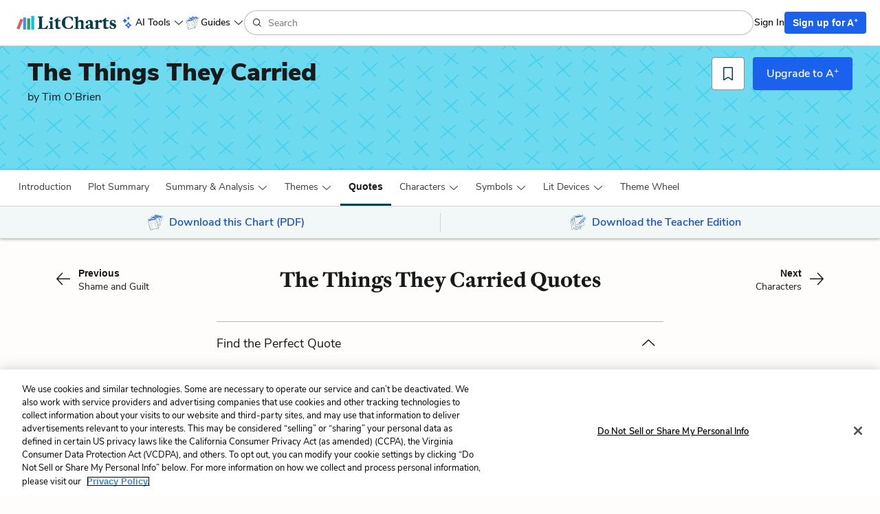

--- FILE ---
content_type: text/html; charset=utf-8
request_url: https://www.litcharts.com/lit/the-things-they-carried/quotes?id=quote-5394
body_size: 43367
content:
<!DOCTYPE html>
<html class='quotes index no-ios-device' data-controller-path='quotes/index' lang='en'>
<head>
<meta content='text/html; charset=UTF-8' http-equiv='Content-Type'>
<title>The Things They Carried Quotes | Explanations with Page Numbers | LitCharts</title>
<link rel="canonical" href="https://www.litcharts.com/lit/the-things-they-carried/quotes" />
<meta charset='utf-8'>
<script>var _rollbarConfig = {"accessToken":"6cd5a7c9156f4f96be27dfb398a2fa8b","captureUncaught":false,"captureUnhandledRejections":false,"hostSafeList":["litcharts.com"],"hostBlockList":["doubleclick.net","pub.network"],"payload":{"environment":"production"}};</script>
<script>!function(r){var e={};function o(n){if(e[n])return e[n].exports;var t=e[n]={i:n,l:!1,exports:{}};return r[n].call(t.exports,t,t.exports,o),t.l=!0,t.exports}o.m=r,o.c=e,o.d=function(r,e,n){o.o(r,e)||Object.defineProperty(r,e,{enumerable:!0,get:n})},o.r=function(r){"undefined"!=typeof Symbol&&Symbol.toStringTag&&Object.defineProperty(r,Symbol.toStringTag,{value:"Module"}),Object.defineProperty(r,"__esModule",{value:!0})},o.t=function(r,e){if(1&e&&(r=o(r)),8&e)return r;if(4&e&&"object"==typeof r&&r&&r.__esModule)return r;var n=Object.create(null);if(o.r(n),Object.defineProperty(n,"default",{enumerable:!0,value:r}),2&e&&"string"!=typeof r)for(var t in r)o.d(n,t,function(e){return r[e]}.bind(null,t));return n},o.n=function(r){var e=r&&r.__esModule?function(){return r.default}:function(){return r};return o.d(e,"a",e),e},o.o=function(r,e){return Object.prototype.hasOwnProperty.call(r,e)},o.p="",o(o.s=0)}([function(r,e,o){"use strict";var n=o(1),t=o(5);_rollbarConfig=_rollbarConfig||{},_rollbarConfig.rollbarJsUrl=_rollbarConfig.rollbarJsUrl||"https://cdn.rollbar.com/rollbarjs/refs/tags/v2.26.1/rollbar.min.js",_rollbarConfig.async=void 0===_rollbarConfig.async||_rollbarConfig.async;var a=n.setupShim(window,_rollbarConfig),l=t(_rollbarConfig);window.rollbar=n.Rollbar,a.loadFull(window,document,!_rollbarConfig.async,_rollbarConfig,l)},function(r,e,o){"use strict";var n=o(2),t=o(3);function a(r){return function(){try{return r.apply(this,arguments)}catch(r){try{console.error("[Rollbar]: Internal error",r)}catch(r){}}}}var l=0;function i(r,e){this.options=r,this._rollbarOldOnError=null;var o=l++;this.shimId=function(){return o},"undefined"!=typeof window&&window._rollbarShims&&(window._rollbarShims[o]={handler:e,messages:[]})}var s=o(4),d=function(r,e){return new i(r,e)},c=function(r){return new s(d,r)};function u(r){return a((function(){var e=this,o=Array.prototype.slice.call(arguments,0),n={shim:e,method:r,args:o,ts:new Date};window._rollbarShims[this.shimId()].messages.push(n)}))}i.prototype.loadFull=function(r,e,o,n,t){var l=!1,i=e.createElement("script"),s=e.getElementsByTagName("script")[0],d=s.parentNode;i.crossOrigin="",i.src=n.rollbarJsUrl,o||(i.async=!0),i.onload=i.onreadystatechange=a((function(){if(!(l||this.readyState&&"loaded"!==this.readyState&&"complete"!==this.readyState)){i.onload=i.onreadystatechange=null;try{d.removeChild(i)}catch(r){}l=!0,function(){var e;if(void 0===r._rollbarDidLoad){e=new Error("rollbar.js did not load");for(var o,n,a,l,i=0;o=r._rollbarShims[i++];)for(o=o.messages||[];n=o.shift();)for(a=n.args||[],i=0;i<a.length;++i)if("function"==typeof(l=a[i])){l(e);break}}"function"==typeof t&&t(e)}()}})),d.insertBefore(i,s)},i.prototype.wrap=function(r,e,o){try{var n;if(n="function"==typeof e?e:function(){return e||{}},"function"!=typeof r)return r;if(r._isWrap)return r;if(!r._rollbar_wrapped&&(r._rollbar_wrapped=function(){o&&"function"==typeof o&&o.apply(this,arguments);try{return r.apply(this,arguments)}catch(o){var e=o;throw e&&("string"==typeof e&&(e=new String(e)),e._rollbarContext=n()||{},e._rollbarContext._wrappedSource=r.toString(),window._rollbarWrappedError=e),e}},r._rollbar_wrapped._isWrap=!0,r.hasOwnProperty))for(var t in r)r.hasOwnProperty(t)&&(r._rollbar_wrapped[t]=r[t]);return r._rollbar_wrapped}catch(e){return r}};for(var p="log,debug,info,warn,warning,error,critical,global,configure,handleUncaughtException,handleAnonymousErrors,handleUnhandledRejection,captureEvent,captureDomContentLoaded,captureLoad".split(","),f=0;f<p.length;++f)i.prototype[p[f]]=u(p[f]);r.exports={setupShim:function(r,e){if(r){var o=e.globalAlias||"Rollbar";if("object"==typeof r[o])return r[o];r._rollbarShims={},r._rollbarWrappedError=null;var l=new c(e);return a((function(){e.captureUncaught&&(l._rollbarOldOnError=r.onerror,n.captureUncaughtExceptions(r,l,!0),e.wrapGlobalEventHandlers&&t(r,l,!0)),e.captureUnhandledRejections&&n.captureUnhandledRejections(r,l,!0);var a=e.autoInstrument;return!1!==e.enabled&&(void 0===a||!0===a||function(r){return!("object"!=typeof r||void 0!==r.page&&!r.page)}(a))&&r.addEventListener&&(r.addEventListener("load",l.captureLoad.bind(l)),r.addEventListener("DOMContentLoaded",l.captureDomContentLoaded.bind(l))),r[o]=l,l}))()}},Rollbar:c}},function(r,e,o){"use strict";function n(r,e,o,n){r._rollbarWrappedError&&(n[4]||(n[4]=r._rollbarWrappedError),n[5]||(n[5]=r._rollbarWrappedError._rollbarContext),r._rollbarWrappedError=null);var t=e.handleUncaughtException.apply(e,n);o&&o.apply(r,n),"anonymous"===t&&(e.anonymousErrorsPending+=1)}r.exports={captureUncaughtExceptions:function(r,e,o){if(r){var t;if("function"==typeof e._rollbarOldOnError)t=e._rollbarOldOnError;else if(r.onerror){for(t=r.onerror;t._rollbarOldOnError;)t=t._rollbarOldOnError;e._rollbarOldOnError=t}e.handleAnonymousErrors();var a=function(){var o=Array.prototype.slice.call(arguments,0);n(r,e,t,o)};o&&(a._rollbarOldOnError=t),r.onerror=a}},captureUnhandledRejections:function(r,e,o){if(r){"function"==typeof r._rollbarURH&&r._rollbarURH.belongsToShim&&r.removeEventListener("unhandledrejection",r._rollbarURH);var n=function(r){var o,n,t;try{o=r.reason}catch(r){o=void 0}try{n=r.promise}catch(r){n="[unhandledrejection] error getting `promise` from event"}try{t=r.detail,!o&&t&&(o=t.reason,n=t.promise)}catch(r){}o||(o="[unhandledrejection] error getting `reason` from event"),e&&e.handleUnhandledRejection&&e.handleUnhandledRejection(o,n)};n.belongsToShim=o,r._rollbarURH=n,r.addEventListener("unhandledrejection",n)}}}},function(r,e,o){"use strict";function n(r,e,o){if(e.hasOwnProperty&&e.hasOwnProperty("addEventListener")){for(var n=e.addEventListener;n._rollbarOldAdd&&n.belongsToShim;)n=n._rollbarOldAdd;var t=function(e,o,t){n.call(this,e,r.wrap(o),t)};t._rollbarOldAdd=n,t.belongsToShim=o,e.addEventListener=t;for(var a=e.removeEventListener;a._rollbarOldRemove&&a.belongsToShim;)a=a._rollbarOldRemove;var l=function(r,e,o){a.call(this,r,e&&e._rollbar_wrapped||e,o)};l._rollbarOldRemove=a,l.belongsToShim=o,e.removeEventListener=l}}r.exports=function(r,e,o){if(r){var t,a,l="EventTarget,Window,Node,ApplicationCache,AudioTrackList,ChannelMergerNode,CryptoOperation,EventSource,FileReader,HTMLUnknownElement,IDBDatabase,IDBRequest,IDBTransaction,KeyOperation,MediaController,MessagePort,ModalWindow,Notification,SVGElementInstance,Screen,TextTrack,TextTrackCue,TextTrackList,WebSocket,WebSocketWorker,Worker,XMLHttpRequest,XMLHttpRequestEventTarget,XMLHttpRequestUpload".split(",");for(t=0;t<l.length;++t)r[a=l[t]]&&r[a].prototype&&n(e,r[a].prototype,o)}}},function(r,e,o){"use strict";function n(r,e){this.impl=r(e,this),this.options=e,function(r){for(var e=function(r){return function(){var e=Array.prototype.slice.call(arguments,0);if(this.impl[r])return this.impl[r].apply(this.impl,e)}},o="log,debug,info,warn,warning,error,critical,global,configure,handleUncaughtException,handleAnonymousErrors,handleUnhandledRejection,_createItem,wrap,loadFull,shimId,captureEvent,captureDomContentLoaded,captureLoad".split(","),n=0;n<o.length;n++)r[o[n]]=e(o[n])}(n.prototype)}n.prototype._swapAndProcessMessages=function(r,e){var o,n,t;for(this.impl=r(this.options);o=e.shift();)n=o.method,t=o.args,this[n]&&"function"==typeof this[n]&&("captureDomContentLoaded"===n||"captureLoad"===n?this[n].apply(this,[t[0],o.ts]):this[n].apply(this,t));return this},r.exports=n},function(r,e,o){"use strict";r.exports=function(r){return function(e){if(!e&&!window._rollbarInitialized){for(var o,n,t=(r=r||{}).globalAlias||"Rollbar",a=window.rollbar,l=function(r){return new a(r)},i=0;o=window._rollbarShims[i++];)n||(n=o.handler),o.handler._swapAndProcessMessages(l,o.messages);window[t]=n,window._rollbarInitialized=!0}}}}]);</script>
<meta content='k-jK_WYNu0IIcRL44tTvNEcg3DTD7UcPl8pmKX2xA54' name='google-site-verification'>
<meta content='hzk7a7SI1xuJJ05PdVIyylKe3Wa_x8CdfJIzStOkj1A' name='google-site-verification'>
<meta content='E874522C1C89460399152B87720D9D37' name='msvalidate.01'>
<meta content='none' name='msapplication-config'>
<meta http-equiv="X-UA-Compatible" content="IE=edge">
<!-- Set the viewport width to device width for mobile -->
<meta content='width=device-width, initial-scale=1.0' name='viewport'>
<meta content='Find the quotes you need in Tim O’Brien&#39;s The Things They Carried, sortable by theme, character, or story. From the creators of SparkNotes.' name='description'>

<!-- meta data for facebook -->
<meta content='article' property='og:type'>
<meta content='LitCharts' property='og:site_name'>
<meta name="og:title" content="LitCharts" />
<meta name="og:description" content="The Things They Carried Quotes | Explanations with Page Numbers | LitCharts" />
<meta name="og:image" content="https://cdn.litcharts.com/logo-and-wordmark.png" />
<!-- meta data for twitter -->
<meta content='@litcharts' property='twitter:site'>
<meta content='@litcharts' property='twitter:creator'>
<meta name="twitter:card" content="The Things They Carried Quotes | Explanations with Page Numbers | LitCharts" />
<link rel="icon" type="image/x-icon" href="https://cdn.litcharts.com/favicon.ico" />
<!-- links for apple device icons -->
<link href='https://assets.litcharts.com/assets/apple-icons/apple-touch-icon-57x57-cfe391046cb61c8e02f68c3f2049954f6a6e7afef5df632c0452daae754cd4bb.png' rel='apple-touch-icon' sizes='57x57'>
<link href='https://assets.litcharts.com/assets/apple-icons/apple-touch-icon-76x76-67bf911541cef13674ba6aeffd146151164f8e10a90c164a8870206042d892e7.png' rel='apple-touch-icon' sizes='76x76'>
<link href='https://assets.litcharts.com/assets/apple-icons/apple-touch-icon-120x120-bed602cd9c2599f1b3aef00bf17bddf075b6c2788e175fc538e5f4b5c13c13d1.png' rel='apple-touch-icon' sizes='120x120'>
<link href='https://assets.litcharts.com/assets/apple-icons/apple-touch-icon-152x152-e20d919549b623bac2d2e118e6d60b68d8565fec968e410df3434fa5d7d17f2b.png' rel='apple-touch-icon' sizes='152x152'>
<link href='https://assets.litcharts.com/assets/apple-icons/apple-touch-icon-167x167-c3a5802446202356b6443ca7dc95ac66d569ec90d5c3e4acc1bfb683a15aaa57.png' rel='apple-touch-icon' sizes='167x167'>
<link href='https://assets.litcharts.com/assets/apple-icons/apple-touch-icon-180x180-16bf2532abac99ba7f2679b6a9cffcffb648436f50802959db1040fbc5349648.png' rel='apple-touch-icon' sizes='180x180'>
<link rel="stylesheet" href="https://assets.litcharts.com/assets/application-72ed8f2706aa273e0050fd70756950608abd7f4e092d7903ff24c5807298bd10.css" media="screen" />
<link rel="stylesheet" href="https://assets.litcharts.com/assets/tailwind-d25f0b1d3a708a1ca302a5fcbeb6902cfbdceb1ea2a3ab9f3b16c5d5647db93c.css" data-turbo-track="reload" media="screen" />



<meta name="csrf-param" content="authenticity_token" />
<meta name="csrf-token" content="T-g9QnHPO0HUsmYl1U5EqTjwCoxzlnsIrXC6z-Qiu19eUzbw3BtV_lHZ-rIQvRLLLIq9kTtt-ed8Q2jyw1Z2Lg" />
<!-- We add JSON+LD to the header for SEO-purposes on pages which -->
<!-- could potentially be paywall-blocked to crawlers. -->
<script type="application/ld+json">{"@context":"http://schema.org/","@type":"CreativeWork","name":"The Things They Carried Quotes from LitCharts","description":"Find the quotes you need in Tim O’Brien's The Things They Carried, sortable by theme, character, or story. From the creators of SparkNotes.","url":"https://www.litcharts.com/lit/the-things-they-carried/quotes","learningResourceType":["Study Guide","Literature Guide","Quotes Analysis"],"audience":{"@type":"EducationalAudience","educationalRole":["student","teacher"]},"isPartOf":{"@type":"CreativeWork","name":"LitCharts The Things They Carried Study Guide","url":"https://www.litcharts.com/lit/the-things-they-carried"},"hasPart":[[{"@type":"Quotation","spokenByCharacter":[{"@type":"Person","name":"Tim O'Brien"}],"text":"They marched for the sake of the march. They plodded along slowly, dumbly, leaning forward against the heat, unthinking, all blood and bone, simple grunts, soldiering with their legs, toiling up the hills and down into the paddies and across the river and up again and down, just humping, one step and then the next and then another, but no volition, no will, because it was automatic, it was anatomy, and the war was entirely a matter of posture and carriage, the hump was everything, a kind of inertia, a kind of emptiness, a dullness of desire and intellect and conscience and hope and human sensibility. Their principles were in their feet. ","isPartOf":{"@type":"Book","name":"The Things They Carried"},"about":[{"@type":"Intangible","name":"Mortality and Death","sameAs":"https://www.litcharts.com/lit/the-things-they-carried/themes/mortality-and-death"},{"@type":"Intangible","name":"Social Obligation","sameAs":"https://www.litcharts.com/lit/the-things-they-carried/themes/social-obligation"},{"@type":"Person","name":"Tim O'Brien","sameAs":"https://www.litcharts.com/lit/the-things-they-carried/characters"}],"description":"An explanation and analysis of the quote beginning with They marched for the sake of the march. They plodded along slowly, dumbly, leaning forward... in The Things They Carried of The Things They Carried, which is spoken by Tim O'Brien and relates to the themes of Mortality and Death and Social Obligation."}],[{"@type":"Quotation","spokenByCharacter":[{"@type":"Person","name":"Tim O'Brien"}],"text":"You're never more alive than when you're almost dead. ","isPartOf":{"@type":"Book","name":"The Things They Carried"},"about":[{"@type":"Intangible","name":"Mortality and Death","sameAs":"https://www.litcharts.com/lit/the-things-they-carried/themes/mortality-and-death"},{"@type":"Person","name":"Tim O'Brien","sameAs":"https://www.litcharts.com/lit/the-things-they-carried/characters"}],"description":"An explanation and analysis of the quote beginning with You're never more alive than when you're almost dead.  in How to Tell a True War Story of The Things They Carried, which is spoken by Tim O'Brien and relates to the themes of Mortality and Death."}],[{"@type":"Quotation","spokenByCharacter":[{"@type":"Person","name":"Tim O'Brien"}],"text":"The bad stuff never stops happening: it lives in its own dimension, replaying itself over and over. ","isPartOf":{"@type":"Book","name":"The Things They Carried"},"about":[{"@type":"Intangible","name":"Mortality and Death","sameAs":"https://www.litcharts.com/lit/the-things-they-carried/themes/mortality-and-death"},{"@type":"Intangible","name":"Storytelling and Memory","sameAs":"https://www.litcharts.com/lit/the-things-they-carried/themes/storytelling-and-memory"},{"@type":"Intangible","name":"Shame and Guilt","sameAs":"https://www.litcharts.com/lit/the-things-they-carried/themes/shame-and-guilt"},{"@type":"Person","name":"Tim O'Brien","sameAs":"https://www.litcharts.com/lit/the-things-they-carried/characters"}],"description":"An explanation and analysis of the quote beginning with The bad stuff never stops happening: it lives in its own dimension, replaying itself over and over.  in Spin of The Things They Carried, which is spoken by Tim O'Brien and relates to the themes of Mortality and Death, Storytelling and Memory, and Shame and Guilt."}],[{"@type":"Quotation","spokenByCharacter":[{"@type":"Person","name":"Tim O'Brien"}],"text":"It comes down to gut instinct. A true war story, if truly told, makes the stomach believe. ","isPartOf":{"@type":"Book","name":"The Things They Carried"},"about":[{"@type":"Intangible","name":"Storytelling and Memory","sameAs":"https://www.litcharts.com/lit/the-things-they-carried/themes/storytelling-and-memory"},{"@type":"Person","name":"Tim O'Brien","sameAs":"https://www.litcharts.com/lit/the-things-they-carried/characters"}],"description":"An explanation and analysis of the quote beginning with It comes down to gut instinct. A true war story, if truly told, makes the stomach believe.  in How to Tell a True War Story of The Things They Carried, which is spoken by Tim O'Brien and relates to the themes of Storytelling and Memory."}],[{"@type":"Quotation","spokenByCharacter":[{"@type":"Person","name":"Tim O'Brien"}],"text":"War is hell, but that's not the half of it, because war is also mystery and terror and adventure and courage and discovery and holiness and pity and despair and longing and love. War is nasty; war is fun. War is thrilling; war is drudgery. War makes you a man; war makes you dead. ","isPartOf":{"@type":"Book","name":"The Things They Carried"},"about":[{"@type":"Intangible","name":"Mortality and Death","sameAs":"https://www.litcharts.com/lit/the-things-they-carried/themes/mortality-and-death"},{"@type":"Intangible","name":"Morality","sameAs":"https://www.litcharts.com/lit/the-things-they-carried/themes/morality"},{"@type":"Intangible","name":"Storytelling and Memory","sameAs":"https://www.litcharts.com/lit/the-things-they-carried/themes/storytelling-and-memory"},{"@type":"Intangible","name":"Shame and Guilt","sameAs":"https://www.litcharts.com/lit/the-things-they-carried/themes/shame-and-guilt"},{"@type":"Person","name":"Tim O'Brien","sameAs":"https://www.litcharts.com/lit/the-things-they-carried/characters"}],"description":"An explanation and analysis of the quote beginning with War is hell, but that\u0026#39;s not the half of it, because war is also mystery and terror and adventure... in How to Tell a True War Story of The Things They Carried, which is spoken by Tim O'Brien and relates to the themes of Mortality and Death, Morality, Storytelling and Memory, and Shame and Guilt."}],[{"@type":"Quotation","spokenByCharacter":[{"@type":"Person","name":"Tim O'Brien"}],"text":"Lavender was dead. You couldn't burn the blame. ","isPartOf":{"@type":"Book","name":"The Things They Carried"},"about":[{"@type":"Intangible","name":"Mortality and Death","sameAs":"https://www.litcharts.com/lit/the-things-they-carried/themes/mortality-and-death"},{"@type":"Intangible","name":"Social Obligation","sameAs":"https://www.litcharts.com/lit/the-things-they-carried/themes/social-obligation"},{"@type":"Intangible","name":"Shame and Guilt","sameAs":"https://www.litcharts.com/lit/the-things-they-carried/themes/shame-and-guilt"},{"@type":"Person","name":"Tim O'Brien","sameAs":"https://www.litcharts.com/lit/the-things-they-carried/characters"},{"@type":"Person","name":"Ted Lavender","sameAs":"https://www.litcharts.com/lit/the-things-they-carried/characters"}],"description":"An explanation and analysis of the quote beginning with Lavender was dead. You couldn't burn the blame.  in The Things They Carried of The Things They Carried, which is spoken by Tim O'Brien and relates to the themes of Mortality and Death, Social Obligation, and Shame and Guilt."}],[{"@type":"Quotation","spokenByCharacter":[{"@type":"Person","name":"Tim O'Brien"}],"text":"This was not Mount Sebastian, it was another world, where there were no pretty poems or midterm exams, a place where men died because of carelessness and gross stupidity. Kiowa was right. Boom-down, and you were dead. Never partly dead. ","isPartOf":{"@type":"Book","name":"The Things They Carried"},"about":[{"@type":"Intangible","name":"Mortality and Death","sameAs":"https://www.litcharts.com/lit/the-things-they-carried/themes/mortality-and-death"},{"@type":"Intangible","name":"Morality","sameAs":"https://www.litcharts.com/lit/the-things-they-carried/themes/morality"},{"@type":"Person","name":"Tim O'Brien","sameAs":"https://www.litcharts.com/lit/the-things-they-carried/characters"},{"@type":"Person","name":"Kiowa","sameAs":"https://www.litcharts.com/lit/the-things-they-carried/characters"},{"@type":"Person","name":"Lieutenant Jimmy Cross","sameAs":"https://www.litcharts.com/lit/the-things-they-carried/characters/lieutenant-jimmy-cross"}],"description":"An explanation and analysis of the quote beginning with This was not Mount Sebastian, it was another world, where there were no pretty poems or midterm... in The Things They Carried of The Things They Carried, which is spoken by Tim O'Brien and relates to the themes of Mortality and Death and Morality."}],[{"@type":"Quotation","spokenByCharacter":[{"@type":"Person","name":"Tim O'Brien"}],"text":"The day was cloudy. I passed through towns with familiar names, through the pine forests and down to the prairie, and then to Vietnam, where I was a soldier, and then home again. I survived, but it's not a happy ending. I was a coward. I went to the war. ","isPartOf":{"@type":"Book","name":"The Things They Carried"},"about":[{"@type":"Intangible","name":"Mortality and Death","sameAs":"https://www.litcharts.com/lit/the-things-they-carried/themes/mortality-and-death"},{"@type":"Intangible","name":"Social Obligation","sameAs":"https://www.litcharts.com/lit/the-things-they-carried/themes/social-obligation"},{"@type":"Intangible","name":"Storytelling and Memory","sameAs":"https://www.litcharts.com/lit/the-things-they-carried/themes/storytelling-and-memory"},{"@type":"Intangible","name":"Shame and Guilt","sameAs":"https://www.litcharts.com/lit/the-things-they-carried/themes/shame-and-guilt"},{"@type":"Person","name":"Tim O'Brien","sameAs":"https://www.litcharts.com/lit/the-things-they-carried/characters"}],"description":"An explanation and analysis of the quote beginning with The day was cloudy. I passed through towns with familiar names, through the pine forests and down... in On the Rainy River of The Things They Carried, which is spoken by Tim O'Brien and relates to the themes of Mortality and Death, Social Obligation, Storytelling and Memory, and Shame and Guilt."}],[{"@type":"Quotation","spokenByCharacter":[{"@type":"Person","name":"Tim O'Brien"}],"text":"That's what stories are for. Stories are for joining the past to the future. Stories are for those late hours in the night when you can't remember how you got from where you were to where you are. Stories are for eternity, when memory is erased, when there is nothing to remember except the story. ","isPartOf":{"@type":"Book","name":"The Things They Carried"},"about":[{"@type":"Intangible","name":"Mortality and Death","sameAs":"https://www.litcharts.com/lit/the-things-they-carried/themes/mortality-and-death"},{"@type":"Intangible","name":"Social Obligation","sameAs":"https://www.litcharts.com/lit/the-things-they-carried/themes/social-obligation"},{"@type":"Intangible","name":"Morality","sameAs":"https://www.litcharts.com/lit/the-things-they-carried/themes/morality"},{"@type":"Intangible","name":"Storytelling and Memory","sameAs":"https://www.litcharts.com/lit/the-things-they-carried/themes/storytelling-and-memory"},{"@type":"Intangible","name":"Shame and Guilt","sameAs":"https://www.litcharts.com/lit/the-things-they-carried/themes/shame-and-guilt"},{"@type":"Person","name":"Tim O'Brien","sameAs":"https://www.litcharts.com/lit/the-things-they-carried/characters"}],"description":"An explanation and analysis of the quote beginning with That\u0026#39;s what stories are for. Stories are for joining the past to the future. Stories are for... in Spin of The Things They Carried, which is spoken by Tim O'Brien and relates to the themes of Mortality and Death, Social Obligation, Morality, Storytelling and Memory, and Shame and Guilt."}],[{"@type":"Quotation","spokenByCharacter":[{"@type":"Person","name":"Tim O'Brien"}],"text":"A true war story is never moral. It does not instruct, nor encourage virtue, nor suggest models of proper human behavior, nor restrain men from doing the things men have always done. If a story seems moral, do not believe it. If at the end of a war story you feel uplifted, or if you feel that some small bit of rectitude has been salvaged from the larger waste, then you have been made the victim of a very old and terrible lie. There is no rectitude whatsoever. There is no virtue. As a first rule of thumb, therefore, you can tell a true war story by its absolute and uncompromising allegiance to obscenity and evil. ","isPartOf":{"@type":"Book","name":"The Things They Carried"},"about":[{"@type":"Intangible","name":"Mortality and Death","sameAs":"https://www.litcharts.com/lit/the-things-they-carried/themes/mortality-and-death"},{"@type":"Intangible","name":"Morality","sameAs":"https://www.litcharts.com/lit/the-things-they-carried/themes/morality"},{"@type":"Intangible","name":"Storytelling and Memory","sameAs":"https://www.litcharts.com/lit/the-things-they-carried/themes/storytelling-and-memory"},{"@type":"Person","name":"Tim O'Brien","sameAs":"https://www.litcharts.com/lit/the-things-they-carried/characters"}],"description":"An explanation and analysis of the quote beginning with A true war story is never moral. It does not instruct, nor encourage virtue, nor suggest models... in How to Tell a True War Story of The Things They Carried, which is spoken by Tim O'Brien and relates to the themes of Mortality and Death, Morality, and Storytelling and Memory."}],[{"@type":"Quotation","spokenByCharacter":[{"@type":"Person","name":"Tim O'Brien"}],"text":"In the presence of his father and uncles, he pretended to look forward to doing his patriotic duty, which was also a privilege, but at night he prayed with his mother that the war might end soon. Beyond anything else, he was afraid of disgracing himself, and therefore his family and village. But all he could do, he thought, was wait and pray and try not to grow up too fast. ","isPartOf":{"@type":"Book","name":"The Things They Carried"},"about":[{"@type":"Intangible","name":"Mortality and Death","sameAs":"https://www.litcharts.com/lit/the-things-they-carried/themes/mortality-and-death"},{"@type":"Intangible","name":"Social Obligation","sameAs":"https://www.litcharts.com/lit/the-things-they-carried/themes/social-obligation"},{"@type":"Intangible","name":"Morality","sameAs":"https://www.litcharts.com/lit/the-things-they-carried/themes/morality"},{"@type":"Intangible","name":"Storytelling and Memory","sameAs":"https://www.litcharts.com/lit/the-things-they-carried/themes/storytelling-and-memory"},{"@type":"Intangible","name":"Shame and Guilt","sameAs":"https://www.litcharts.com/lit/the-things-they-carried/themes/shame-and-guilt"},{"@type":"Person","name":"Tim O'Brien","sameAs":"https://www.litcharts.com/lit/the-things-they-carried/characters"},{"@type":"Intangible","name":"The Man O'Brien Killed","sameAs":"https://www.litcharts.com/lit/the-things-they-carried/symbols/the-man-o-brien-killed"}],"description":"An explanation and analysis of the quote beginning with In the presence of his father and uncles, he pretended to look forward to doing his patriotic... in The Man I Killed of The Things They Carried, which is spoken by Tim O'Brien and relates to the themes of Mortality and Death, Social Obligation, Morality, Storytelling and Memory, and Shame and Guilt."}],[{"@type":"Quotation","spokenByCharacter":[{"@type":"Person","name":"Tim O'Brien"}],"text":"Courage was not always a matter of yes or no. Sometimes it came in degrees, like the cold; sometimes you were very brave up to a point and then beyond that point you were not so brave. In certain situations you could do incredible things, you could advance toward enemy fire, but in other situations, which were not nearly so bad, you had trouble keeping your eyes open. Sometimes, like that night in the shit field, the difference between courage and cowardice was something small and stupid. ","isPartOf":{"@type":"Book","name":"The Things They Carried"},"about":[{"@type":"Intangible","name":"Mortality and Death","sameAs":"https://www.litcharts.com/lit/the-things-they-carried/themes/mortality-and-death"},{"@type":"Intangible","name":"Social Obligation","sameAs":"https://www.litcharts.com/lit/the-things-they-carried/themes/social-obligation"},{"@type":"Intangible","name":"Shame and Guilt","sameAs":"https://www.litcharts.com/lit/the-things-they-carried/themes/shame-and-guilt"},{"@type":"Person","name":"Tim O'Brien","sameAs":"https://www.litcharts.com/lit/the-things-they-carried/characters"},{"@type":"Person","name":"Norman Bowker","sameAs":"https://www.litcharts.com/lit/the-things-they-carried/characters/norman-bowker"}],"description":"An explanation and analysis of the quote beginning with Courage was not always a matter of yes or no. Sometimes it came in degrees, like the cold;... in Speaking of Courage of The Things They Carried, which is spoken by Tim O'Brien and relates to the themes of Mortality and Death, Social Obligation, and Shame and Guilt."}],[{"@type":"Quotation","spokenByCharacter":[{"@type":"Person","name":"Tim O'Brien"}],"text":"Getting shot should be an experience from which you can draw some small pride. I don't mean the macho stuff. All I mean is that you should be able to talk about it: the stiff thump of the bullet, like a fist, the way it knocks the air out of you and makes you cough, how the sound of the gunshot arrives about ten years later, and the dizzy feelings, the smell of yourself, the things you think about and say and do right afterward, the way your eyes focus on a tiny white pebble or a blade of grass and how you start thinking, Oh man, that's the last thing I'll ever see, that pebble, that blade of grass, which makes you want to cry. ","isPartOf":{"@type":"Book","name":"The Things They Carried"},"about":[{"@type":"Intangible","name":"Mortality and Death","sameAs":"https://www.litcharts.com/lit/the-things-they-carried/themes/mortality-and-death"},{"@type":"Intangible","name":"Social Obligation","sameAs":"https://www.litcharts.com/lit/the-things-they-carried/themes/social-obligation"},{"@type":"Intangible","name":"Storytelling and Memory","sameAs":"https://www.litcharts.com/lit/the-things-they-carried/themes/storytelling-and-memory"},{"@type":"Person","name":"Tim O'Brien","sameAs":"https://www.litcharts.com/lit/the-things-they-carried/characters"}],"description":"An explanation and analysis of the quote beginning with Getting shot should be an experience from which you can draw some small pride. I don\u0026#39;t mean the... in The Ghost Soldiers of The Things They Carried, which is spoken by Tim O'Brien and relates to the themes of Mortality and Death, Social Obligation, and Storytelling and Memory."}],[{"@type":"Quotation","spokenByCharacter":[{"@type":"Person","name":"Tim O'Brien"},{"@type":"Person","name":"Azar"}],"text":"Azar shrugged. After a second he reached out and clapped me on the shoulder, not roughly but not gently either. \"What's real?\" he said. \"Eight months in fantasyland, it tends to blur the line. Honest to God, I sometimes can't remember what real is.\" ","isPartOf":{"@type":"Book","name":"The Things They Carried"},"about":[{"@type":"Intangible","name":"Mortality and Death","sameAs":"https://www.litcharts.com/lit/the-things-they-carried/themes/mortality-and-death"},{"@type":"Intangible","name":"Morality","sameAs":"https://www.litcharts.com/lit/the-things-they-carried/themes/morality"},{"@type":"Intangible","name":"Shame and Guilt","sameAs":"https://www.litcharts.com/lit/the-things-they-carried/themes/shame-and-guilt"},{"@type":"Person","name":"Tim O'Brien","sameAs":"https://www.litcharts.com/lit/the-things-they-carried/characters"},{"@type":"Person","name":"Azar","sameAs":"https://www.litcharts.com/lit/the-things-they-carried/characters"}],"description":"An explanation and analysis of the quote beginning with Azar shrugged. After a second he reached out and clapped me on the shoulder, not roughly but not... in The Ghost Soldiers of The Things They Carried, which is spoken by Tim O'Brien and Azar and relates to the themes of Mortality and Death, Morality, and Shame and Guilt."}],[{"@type":"Quotation","spokenByCharacter":[{"@type":"Person","name":"Tim O'Brien"}],"text":"I was down there with him, inside him. I was part of the night. I was the land itself—everything, everywhere—the fireflies and paddies, the midnight rustlings, the cool phosphorescent shimmer of evil—I was atrocity—I was jungle fire, jungle drums—I was the blind stare in the eyes of all those poor, dead, dumbfuck ex-pals of mine—all the pale young corpses, Lee Strunk and Kiowa and Curt Lemon—I was the beast on their lips—I was Nam—the horror, the war. ","isPartOf":{"@type":"Book","name":"The Things They Carried"},"about":[{"@type":"Intangible","name":"Mortality and Death","sameAs":"https://www.litcharts.com/lit/the-things-they-carried/themes/mortality-and-death"},{"@type":"Intangible","name":"Morality","sameAs":"https://www.litcharts.com/lit/the-things-they-carried/themes/morality"},{"@type":"Intangible","name":"Storytelling and Memory","sameAs":"https://www.litcharts.com/lit/the-things-they-carried/themes/storytelling-and-memory"},{"@type":"Intangible","name":"Shame and Guilt","sameAs":"https://www.litcharts.com/lit/the-things-they-carried/themes/shame-and-guilt"},{"@type":"Person","name":"Tim O'Brien","sameAs":"https://www.litcharts.com/lit/the-things-they-carried/characters"},{"@type":"Person","name":"Kiowa","sameAs":"https://www.litcharts.com/lit/the-things-they-carried/characters"},{"@type":"Person","name":"Lee Strunk","sameAs":"https://www.litcharts.com/lit/the-things-they-carried/characters/lee-strunk"},{"@type":"Person","name":"Curt Lemon","sameAs":"https://www.litcharts.com/lit/the-things-they-carried/characters"}],"description":"An explanation and analysis of the quote beginning with I was down there with him, inside him. I was part of the night. I was the land itself—everything,... in The Ghost Soldiers of The Things They Carried, which is spoken by Tim O'Brien and relates to the themes of Mortality and Death, Morality, Storytelling and Memory, and Shame and Guilt."}],[{"@type":"Quotation","spokenByCharacter":[{"@type":"Person","name":"Tim O'Brien"}],"text":"By telling stories, you objectify your own experience. You separate it from yourself. You pin down certain truths. You make up others. You start sometimes with an incident that truly happened, like the night in the shit field, and you carry it forward by inventing incidents that did not in fact occur but that nonetheless help to clarify and explain. ","isPartOf":{"@type":"Book","name":"The Things They Carried"},"about":[{"@type":"Intangible","name":"Mortality and Death","sameAs":"https://www.litcharts.com/lit/the-things-they-carried/themes/mortality-and-death"},{"@type":"Intangible","name":"Storytelling and Memory","sameAs":"https://www.litcharts.com/lit/the-things-they-carried/themes/storytelling-and-memory"},{"@type":"Intangible","name":"Shame and Guilt","sameAs":"https://www.litcharts.com/lit/the-things-they-carried/themes/shame-and-guilt"},{"@type":"Person","name":"Tim O'Brien","sameAs":"https://www.litcharts.com/lit/the-things-they-carried/characters"}],"description":"An explanation and analysis of the quote beginning with By telling stories, you objectify your own experience. You separate it from yourself. You pin... in Notes of The Things They Carried, which is spoken by Tim O'Brien and relates to the themes of Mortality and Death, Storytelling and Memory, and Shame and Guilt."}],[{"@type":"Quotation","spokenByCharacter":[{"@type":"Person","name":"Tim O'Brien"}],"text":"When a man died there had to be blame. Jimmy Cross understood this. You could blame the war. You could blame the idiots who made the war. You could blame Kiowa for going to it. You could blame the rain. You could blame the river. You could blame the field, the mud, the climate. You could blame the enemy. You could blame the mortar rounds. You could blame people who were too lazy to read a newspaper, who were bored by the daily body counts, who switched channels at the mention of politics. You could blame whole nations. You could blame God. You could blame the munitions makers or Karl Marx or a trick of fate or an old man in Omaha who forgot to vote. In the field, though, the causes were immediate. A moment of carelessness or bad judgment or plain stupidity carried consequences that lasted forever. ","isPartOf":{"@type":"Book","name":"The Things They Carried"},"about":[{"@type":"Intangible","name":"Mortality and Death","sameAs":"https://www.litcharts.com/lit/the-things-they-carried/themes/mortality-and-death"},{"@type":"Intangible","name":"Social Obligation","sameAs":"https://www.litcharts.com/lit/the-things-they-carried/themes/social-obligation"},{"@type":"Intangible","name":"Morality","sameAs":"https://www.litcharts.com/lit/the-things-they-carried/themes/morality"},{"@type":"Intangible","name":"Storytelling and Memory","sameAs":"https://www.litcharts.com/lit/the-things-they-carried/themes/storytelling-and-memory"},{"@type":"Intangible","name":"Shame and Guilt","sameAs":"https://www.litcharts.com/lit/the-things-they-carried/themes/shame-and-guilt"},{"@type":"Person","name":"Tim O'Brien","sameAs":"https://www.litcharts.com/lit/the-things-they-carried/characters"},{"@type":"Person","name":"Kiowa","sameAs":"https://www.litcharts.com/lit/the-things-they-carried/characters"},{"@type":"Person","name":"Lieutenant Jimmy Cross","sameAs":"https://www.litcharts.com/lit/the-things-they-carried/characters/lieutenant-jimmy-cross"}],"description":"An explanation and analysis of the quote beginning with When a man died there had to be blame. Jimmy Cross understood this. You could blame the war. You... in In the Field of The Things They Carried, which is spoken by Tim O'Brien and relates to the themes of Mortality and Death, Social Obligation, Morality, Storytelling and Memory, and Shame and Guilt."}],[{"@type":"Quotation","spokenByCharacter":[{"@type":"Person","name":"Tim O'Brien"}],"text":"He said he'd done his best. He'd tried to be a decent medic. Win some and lose some, he said, but he'd tried hard. Briefly then, rambling a little, he talked about a few of the guys who were gone now, Curt Lemon and Kiowa and Ted Lavender, and how crazy it was that people who were so incredibly alive could get so incredibly dead. ","isPartOf":{"@type":"Book","name":"The Things They Carried"},"about":[{"@type":"Intangible","name":"Mortality and Death","sameAs":"https://www.litcharts.com/lit/the-things-they-carried/themes/mortality-and-death"},{"@type":"Intangible","name":"Social Obligation","sameAs":"https://www.litcharts.com/lit/the-things-they-carried/themes/social-obligation"},{"@type":"Intangible","name":"Storytelling and Memory","sameAs":"https://www.litcharts.com/lit/the-things-they-carried/themes/storytelling-and-memory"},{"@type":"Person","name":"Tim O'Brien","sameAs":"https://www.litcharts.com/lit/the-things-they-carried/characters"},{"@type":"Person","name":"Kiowa","sameAs":"https://www.litcharts.com/lit/the-things-they-carried/characters"},{"@type":"Person","name":"Bob \"Rat\" Kiley","sameAs":"https://www.litcharts.com/lit/the-things-they-carried/characters"},{"@type":"Person","name":"Ted Lavender","sameAs":"https://www.litcharts.com/lit/the-things-they-carried/characters"},{"@type":"Person","name":"Curt Lemon","sameAs":"https://www.litcharts.com/lit/the-things-they-carried/characters"}],"description":"An explanation and analysis of the quote beginning with He said he\u0026#39;d done his best. He\u0026#39;d tried to be a decent medic. Win some and lose some, he said, but... in Night Life of The Things They Carried, which is spoken by Tim O'Brien and relates to the themes of Mortality and Death, Social Obligation, and Storytelling and Memory."}],[{"@type":"Quotation","spokenByCharacter":[{"@type":"Person","name":"Tim O'Brien"}],"text":"The thing about a story is that you dream it as you tell it, hoping that others might then dream along with you, and in this way memory and imagination and language combine to make spirits in the head. There is the illusion of aliveness. ","isPartOf":{"@type":"Book","name":"The Things They Carried"},"about":[{"@type":"Intangible","name":"Mortality and Death","sameAs":"https://www.litcharts.com/lit/the-things-they-carried/themes/mortality-and-death"},{"@type":"Intangible","name":"Storytelling and Memory","sameAs":"https://www.litcharts.com/lit/the-things-they-carried/themes/storytelling-and-memory"},{"@type":"Person","name":"Tim O'Brien","sameAs":"https://www.litcharts.com/lit/the-things-they-carried/characters"}],"description":"An explanation and analysis of the quote beginning with The thing about a story is that you dream it as you tell it, hoping that others might then dream... in The Lives of the Dead of The Things They Carried, which is spoken by Tim O'Brien and relates to the themes of Mortality and Death and Storytelling and Memory."}],[{"@type":"Quotation","spokenByCharacter":[{"@type":"Person","name":"Tim O'Brien"},{"@type":"Person","name":"Linda"}],"text":"Well, right now I'm not dead. But when I am, it's like…I don't know, I guess it's like being inside a book that nobody's reading. A book? An old one. It's up on a library shelf, so you're safe and everything, but the book hasn't been checked out for a long, long time. All you can do is wait. Just hope somebody'll pick it up and start reading.","isPartOf":{"@type":"Book","name":"The Things They Carried"},"about":[{"@type":"Intangible","name":"Mortality and Death","sameAs":"https://www.litcharts.com/lit/the-things-they-carried/themes/mortality-and-death"},{"@type":"Intangible","name":"Storytelling and Memory","sameAs":"https://www.litcharts.com/lit/the-things-they-carried/themes/storytelling-and-memory"},{"@type":"Person","name":"Tim O'Brien","sameAs":"https://www.litcharts.com/lit/the-things-they-carried/characters"},{"@type":"Person","name":"Linda","sameAs":"https://www.litcharts.com/lit/the-things-they-carried/characters"}],"description":"An explanation and analysis of the quote beginning with Well, right now I\u0026#39;m not dead. But when I am, it\u0026#39;s like…I don\u0026#39;t know, I guess it\u0026#39;s like being... in The Lives of the Dead of The Things They Carried, which is spoken by Tim O'Brien and Linda and relates to the themes of Mortality and Death and Storytelling and Memory."}],[{"@type":"Quotation","spokenByCharacter":[{"@type":"Person","name":"Tim O'Brien"}],"text":"In many cases a true war story cannot be believed. If you believe it, be skeptical. It's a question of credibility. Often the crazy stuff is true and the normal stuff isn't, because the normal stuff is necessary to make you believe the truly incredible craziness. ","isPartOf":{"@type":"Book","name":"The Things They Carried"},"about":[{"@type":"Intangible","name":"Mortality and Death","sameAs":"https://www.litcharts.com/lit/the-things-they-carried/themes/mortality-and-death"},{"@type":"Intangible","name":"Storytelling and Memory","sameAs":"https://www.litcharts.com/lit/the-things-they-carried/themes/storytelling-and-memory"},{"@type":"Person","name":"Tim O'Brien","sameAs":"https://www.litcharts.com/lit/the-things-they-carried/characters"}],"description":"An explanation and analysis of the quote beginning with In many cases a true war story cannot be believed. If you believe it, be skeptical. It\u0026#39;s a... in How to Tell a True War Story of The Things They Carried, which is spoken by Tim O'Brien and relates to the themes of Mortality and Death and Storytelling and Memory."}],[{"@type":"Quotation","spokenByCharacter":[{"@type":"Person","name":"Tim O'Brien"}],"text":"For the most part they carried themselves with poise, a kind of dignity. Now and then, however, there were times of panic, when they squealed or wanted to squeal but couldn't, when they twitched and made moaning sounds and covered their heads and said Dear Jesus and flopped around on the earth and fired their weapons blindly and cringed and sobbed and begged for the noise to stop and went wild and made stupid promises to themselves and to God and to their mothers and fathers, hoping not to die. In different ways, it happened to all of them. ","isPartOf":{"@type":"Book","name":"The Things They Carried"},"about":[{"@type":"Intangible","name":"Mortality and Death","sameAs":"https://www.litcharts.com/lit/the-things-they-carried/themes/mortality-and-death"},{"@type":"Intangible","name":"Social Obligation","sameAs":"https://www.litcharts.com/lit/the-things-they-carried/themes/social-obligation"},{"@type":"Intangible","name":"Morality","sameAs":"https://www.litcharts.com/lit/the-things-they-carried/themes/morality"},{"@type":"Intangible","name":"Shame and Guilt","sameAs":"https://www.litcharts.com/lit/the-things-they-carried/themes/shame-and-guilt"},{"@type":"Person","name":"Tim O'Brien","sameAs":"https://www.litcharts.com/lit/the-things-they-carried/characters"}],"description":"An explanation and analysis of the quote beginning with For the most part they carried themselves with poise, a kind of dignity. Now and then, however,... in The Things They Carried of The Things They Carried, which is spoken by Tim O'Brien and relates to the themes of Mortality and Death, Social Obligation, Morality, and Shame and Guilt."}],[{"@type":"Quotation","spokenByCharacter":[{"@type":"Person","name":"Tim O'Brien"}],"text":"For a few moments he considered asking her to his room, but instead he laughed and told her how back in college he'd almost done something very brave. It was after seeing Bonnie and Clyde, he said, and on this same spot he'd almost picked her up and carried her to his room and tied her to the bed and put his hand on her knee and just held it there all night long. It came close, he told her—he'd almost done it. Martha shut her eyes. She crossed her arms at her chest, as if suddenly cold, rocking slightly, then after a time she looked at him and said she was glad he hadn't tried it. She didn't understand how men could do those things. What things? he asked, and Martha said, The things men do. Then he nodded. It began to form. Oh, he said, those things.","isPartOf":{"@type":"Book","name":"The Things They Carried"},"about":[{"@type":"Intangible","name":"Mortality and Death","sameAs":"https://www.litcharts.com/lit/the-things-they-carried/themes/mortality-and-death"},{"@type":"Intangible","name":"Social Obligation","sameAs":"https://www.litcharts.com/lit/the-things-they-carried/themes/social-obligation"},{"@type":"Intangible","name":"Morality","sameAs":"https://www.litcharts.com/lit/the-things-they-carried/themes/morality"},{"@type":"Intangible","name":"Storytelling and Memory","sameAs":"https://www.litcharts.com/lit/the-things-they-carried/themes/storytelling-and-memory"},{"@type":"Intangible","name":"Shame and Guilt","sameAs":"https://www.litcharts.com/lit/the-things-they-carried/themes/shame-and-guilt"},{"@type":"Person","name":"Tim O'Brien","sameAs":"https://www.litcharts.com/lit/the-things-they-carried/characters"},{"@type":"Person","name":"Lieutenant Jimmy Cross","sameAs":"https://www.litcharts.com/lit/the-things-they-carried/characters/lieutenant-jimmy-cross"},{"@type":"Person","name":"Martha","sameAs":"https://www.litcharts.com/lit/the-things-they-carried/characters/martha"}],"description":"An explanation and analysis of the quote beginning with For a few moments he considered asking her to his room, but instead he laughed and told her how... in Love of The Things They Carried, which is spoken by Tim O'Brien and relates to the themes of Mortality and Death, Social Obligation, Morality, Storytelling and Memory, and Shame and Guilt."}],[{"@type":"Quotation","spokenByCharacter":[{"@type":"Person","name":"Tim O'Brien"}],"text":"But the thing about remembering is that you don't forget. You take your material where you find it, which is in your life, at the intersection of past and present. The memory-traffic feeds into a rotary up on your head, where it goes in circles for a while, then pretty soon imagination flows in and the traffic merges and shoots off down a thousand different streets. As a writer, all you can do is pick a street and go for the ride, putting things down as they come at you. That's the real obsession. All those stories. ","isPartOf":{"@type":"Book","name":"The Things They Carried"},"about":[{"@type":"Intangible","name":"Mortality and Death","sameAs":"https://www.litcharts.com/lit/the-things-they-carried/themes/mortality-and-death"},{"@type":"Intangible","name":"Storytelling and Memory","sameAs":"https://www.litcharts.com/lit/the-things-they-carried/themes/storytelling-and-memory"},{"@type":"Person","name":"Tim O'Brien","sameAs":"https://www.litcharts.com/lit/the-things-they-carried/characters"}],"description":"An explanation and analysis of the quote beginning with But the thing about remembering is that you don\u0026#39;t forget. You take your material where you find... in Spin of The Things They Carried, which is spoken by Tim O'Brien and relates to the themes of Mortality and Death and Storytelling and Memory."}],[{"@type":"Quotation","spokenByCharacter":[{"@type":"Person","name":"Tim O'Brien"}],"text":"I felt myself blush. I couldn't tolerate it. I couldn't endure the mockery, or the disgrace, or the patriotic ridicule. Even in my imagination, the shore just twenty yards away, I couldn't make myself be brave. It had nothing to do with morality. Embarrassment, that's all it was. And right then I submitted. I would go to the war—I would kill and maybe die—because I was embarrassed not to. ","isPartOf":{"@type":"Book","name":"The Things They Carried"},"about":[{"@type":"Intangible","name":"Mortality and Death","sameAs":"https://www.litcharts.com/lit/the-things-they-carried/themes/mortality-and-death"},{"@type":"Intangible","name":"Social Obligation","sameAs":"https://www.litcharts.com/lit/the-things-they-carried/themes/social-obligation"},{"@type":"Intangible","name":"Morality","sameAs":"https://www.litcharts.com/lit/the-things-they-carried/themes/morality"},{"@type":"Intangible","name":"Shame and Guilt","sameAs":"https://www.litcharts.com/lit/the-things-they-carried/themes/shame-and-guilt"},{"@type":"Person","name":"Tim O'Brien","sameAs":"https://www.litcharts.com/lit/the-things-they-carried/characters"}],"description":"An explanation and analysis of the quote beginning with I felt myself blush. I couldn\u0026#39;t tolerate it. I couldn\u0026#39;t endure the mockery, or the disgrace, or... in On the Rainy River of The Things They Carried, which is spoken by Tim O'Brien and relates to the themes of Mortality and Death, Social Obligation, Morality, and Shame and Guilt."}],[{"@type":"Quotation","spokenByCharacter":[{"@type":"Person","name":"Tim O'Brien"}],"text":"In a true war story, if there's a moral at all, it's like the threat that makes the cloth. You can't tease it out. You can't extract the meaning without unraveling the deeper meaning. And in the end, really, there's nothing much to say about a true war story, except maybe \"Oh.\" ","isPartOf":{"@type":"Book","name":"The Things They Carried"},"about":[{"@type":"Intangible","name":"Morality","sameAs":"https://www.litcharts.com/lit/the-things-they-carried/themes/morality"},{"@type":"Intangible","name":"Storytelling and Memory","sameAs":"https://www.litcharts.com/lit/the-things-they-carried/themes/storytelling-and-memory"},{"@type":"Person","name":"Tim O'Brien","sameAs":"https://www.litcharts.com/lit/the-things-they-carried/characters"}],"description":"An explanation and analysis of the quote beginning with In a true war story, if there\u0026#39;s a moral at all, it\u0026#39;s like the threat that makes the cloth. You... in How to Tell a True War Story of The Things They Carried, which is spoken by Tim O'Brien and relates to the themes of Morality and Storytelling and Memory."}],[{"@type":"Quotation","spokenByCharacter":[{"@type":"Person","name":"Tim O'Brien"}],"text":"He'd lost everything. He'd lost Kiowa and his weapon and his flashlight and his girlfriend's picture. He remembered this. He remembered wondering if he could lose himself. ","isPartOf":{"@type":"Book","name":"The Things They Carried"},"about":[{"@type":"Intangible","name":"Mortality and Death","sameAs":"https://www.litcharts.com/lit/the-things-they-carried/themes/mortality-and-death"},{"@type":"Intangible","name":"Storytelling and Memory","sameAs":"https://www.litcharts.com/lit/the-things-they-carried/themes/storytelling-and-memory"},{"@type":"Intangible","name":"Shame and Guilt","sameAs":"https://www.litcharts.com/lit/the-things-they-carried/themes/shame-and-guilt"},{"@type":"Person","name":"Tim O'Brien","sameAs":"https://www.litcharts.com/lit/the-things-they-carried/characters"},{"@type":"Person","name":"Kiowa","sameAs":"https://www.litcharts.com/lit/the-things-they-carried/characters"},{"@type":"Person","name":"Norman Bowker","sameAs":"https://www.litcharts.com/lit/the-things-they-carried/characters/norman-bowker"}],"description":"An explanation and analysis of the quote beginning with He\u0026#39;d lost everything. He\u0026#39;d lost Kiowa and his weapon and his flashlight and his girlfriend\u0026#39;s... in In the Field of The Things They Carried, which is spoken by Tim O'Brien and relates to the themes of Mortality and Death, Storytelling and Memory, and Shame and Guilt."}],[{"@type":"Quotation","spokenByCharacter":[{"@type":"Person","name":"Tim O'Brien"}],"text":"Something had gone wrong. I'd come to this war a quiet, thoughtful sort of person, a college grad, Phi Beta Kappa and summa cum laude, all the credentials, but after seven months in the bush I realized that those high, civilized trappings had somehow been crushed under the weight of the simple daily realities. I'd turned mean inside. ","isPartOf":{"@type":"Book","name":"The Things They Carried"},"about":[{"@type":"Intangible","name":"Mortality and Death","sameAs":"https://www.litcharts.com/lit/the-things-they-carried/themes/mortality-and-death"},{"@type":"Intangible","name":"Storytelling and Memory","sameAs":"https://www.litcharts.com/lit/the-things-they-carried/themes/storytelling-and-memory"},{"@type":"Intangible","name":"Shame and Guilt","sameAs":"https://www.litcharts.com/lit/the-things-they-carried/themes/shame-and-guilt"},{"@type":"Person","name":"Tim O'Brien","sameAs":"https://www.litcharts.com/lit/the-things-they-carried/characters"}],"description":"An explanation and analysis of the quote beginning with Something had gone wrong. I\u0026#39;d come to this war a quiet, thoughtful sort of person, a college... in The Ghost Soldiers of The Things They Carried, which is spoken by Tim O'Brien and relates to the themes of Mortality and Death, Storytelling and Memory, and Shame and Guilt."}],[{"@type":"Quotation","spokenByCharacter":[{"@type":"Person","name":"Tim O'Brien"}],"text":"I did not hate the young man; I did not see him as the enemy; I did not ponder issues of morality or politics or military duty. I crouched and kept my head low. I tried to swallow whatever was rising from my stomach, which tasted like lemonade, something fruity and sour. I was terrified. There were not thoughts about killing. The grenade was to make him go away—just evaporate—and I leaned back and felt my head go empty and then felt it fill up again. I had already thrown the grenade before telling myself to throw it. ","isPartOf":{"@type":"Book","name":"The Things They Carried"},"about":[{"@type":"Intangible","name":"Mortality and Death","sameAs":"https://www.litcharts.com/lit/the-things-they-carried/themes/mortality-and-death"},{"@type":"Intangible","name":"Morality","sameAs":"https://www.litcharts.com/lit/the-things-they-carried/themes/morality"},{"@type":"Intangible","name":"Storytelling and Memory","sameAs":"https://www.litcharts.com/lit/the-things-they-carried/themes/storytelling-and-memory"},{"@type":"Intangible","name":"Shame and Guilt","sameAs":"https://www.litcharts.com/lit/the-things-they-carried/themes/shame-and-guilt"},{"@type":"Person","name":"Tim O'Brien","sameAs":"https://www.litcharts.com/lit/the-things-they-carried/characters"},{"@type":"Intangible","name":"The Man O'Brien Killed","sameAs":"https://www.litcharts.com/lit/the-things-they-carried/symbols/the-man-o-brien-killed"}],"description":"An explanation and analysis of the quote beginning with I did not hate the young man; I did not see him as the enemy; I did not ponder issues of morality... in Ambush of The Things They Carried, which is spoken by Tim O'Brien and relates to the themes of Mortality and Death, Morality, Storytelling and Memory, and Shame and Guilt."}],[{"@type":"Quotation","spokenByCharacter":[{"@type":"Person","name":"Tim O'Brien"}],"text":"Norman did not experience a failure of nerve that night. He did not freeze up or lose the Silver Star for valor. That part of the story is my own. ","isPartOf":{"@type":"Book","name":"The Things They Carried"},"about":[{"@type":"Intangible","name":"Mortality and Death","sameAs":"https://www.litcharts.com/lit/the-things-they-carried/themes/mortality-and-death"},{"@type":"Intangible","name":"Storytelling and Memory","sameAs":"https://www.litcharts.com/lit/the-things-they-carried/themes/storytelling-and-memory"},{"@type":"Intangible","name":"Shame and Guilt","sameAs":"https://www.litcharts.com/lit/the-things-they-carried/themes/shame-and-guilt"},{"@type":"Person","name":"Tim O'Brien","sameAs":"https://www.litcharts.com/lit/the-things-they-carried/characters"},{"@type":"Person","name":"Norman Bowker","sameAs":"https://www.litcharts.com/lit/the-things-they-carried/characters/norman-bowker"}],"description":"An explanation and analysis of the quote beginning with Norman did not experience a failure of nerve that night. He did not freeze up or lose the Silver... in Notes of The Things They Carried, which is spoken by Tim O'Brien and relates to the themes of Mortality and Death, Storytelling and Memory, and Shame and Guilt."}],[{"@type":"Quotation","spokenByCharacter":[{"@type":"Person","name":"Tim O'Brien"},{"@type":"Person","name":"Kathleen"}],"text":"\"Daddy, tell the truth,\" Kathleen can say, \"did you ever kill anybody?\" And I can say honestly, \"Of course not.\" Or I can say, honestly, \"Yes.\" ","isPartOf":{"@type":"Book","name":"The Things They Carried"},"about":[{"@type":"Intangible","name":"Mortality and Death","sameAs":"https://www.litcharts.com/lit/the-things-they-carried/themes/mortality-and-death"},{"@type":"Intangible","name":"Storytelling and Memory","sameAs":"https://www.litcharts.com/lit/the-things-they-carried/themes/storytelling-and-memory"},{"@type":"Person","name":"Tim O'Brien","sameAs":"https://www.litcharts.com/lit/the-things-they-carried/characters"},{"@type":"Person","name":"Kathleen","sameAs":"https://www.litcharts.com/lit/the-things-they-carried/characters"},{"@type":"Intangible","name":"The Man O'Brien Killed","sameAs":"https://www.litcharts.com/lit/the-things-they-carried/symbols/the-man-o-brien-killed"}],"description":"An explanation and analysis of the quote beginning with \u0026quot;Daddy, tell the truth,\u0026quot; Kathleen can say, \u0026quot;did you ever kill anybody?\u0026quot; And I can say honestly,... in Good Form of The Things They Carried, which is spoken by Tim O'Brien and Kathleen and relates to the themes of Mortality and Death and Storytelling and Memory."}],[{"@type":"Quotation","spokenByCharacter":[{"@type":"Person","name":"Tim O'Brien"}],"text":"It's as if you're in a movie. There's a camera on you, so you begin acting, you're somebody else. You think of all the films you've seen, Audie Murphy and Gary Cooper and the Cisco Kid, all those heroes, and you can't help falling back on them as models of proper comportment. ","isPartOf":{"@type":"Book","name":"The Things They Carried"},"about":[{"@type":"Intangible","name":"Mortality and Death","sameAs":"https://www.litcharts.com/lit/the-things-they-carried/themes/mortality-and-death"},{"@type":"Intangible","name":"Social Obligation","sameAs":"https://www.litcharts.com/lit/the-things-they-carried/themes/social-obligation"},{"@type":"Intangible","name":"Shame and Guilt","sameAs":"https://www.litcharts.com/lit/the-things-they-carried/themes/shame-and-guilt"},{"@type":"Person","name":"Tim O'Brien","sameAs":"https://www.litcharts.com/lit/the-things-they-carried/characters"}],"description":"An explanation and analysis of the quote beginning with It\u0026#39;s as if you\u0026#39;re in a movie. There\u0026#39;s a camera on you, so you begin acting, you\u0026#39;re somebody else.... in The Ghost Soldiers of The Things They Carried, which is spoken by Tim O'Brien and relates to the themes of Mortality and Death, Social Obligation, and Shame and Guilt."}],[{"@type":"Quotation","spokenByCharacter":[{"@type":"Person","name":"Tim O'Brien"}],"text":"But this is true too: stories can save us. I'm forty-three years old, and a writer now, and even still, right here, I keep dreaming Linda alive. And Ted Lavender, too, and Kiowa, and Curt Lemon, and a slim young man I killed, and an old man sprawled beside a pigpen, and several others whose bodies I once lifted and dumped into a truck. They're all dead. But in a story, which is a kind of dreaming, the dead sometimes smile and sit up and return to the world. ","isPartOf":{"@type":"Book","name":"The Things They Carried"},"about":[{"@type":"Intangible","name":"Mortality and Death","sameAs":"https://www.litcharts.com/lit/the-things-they-carried/themes/mortality-and-death"},{"@type":"Intangible","name":"Storytelling and Memory","sameAs":"https://www.litcharts.com/lit/the-things-they-carried/themes/storytelling-and-memory"},{"@type":"Person","name":"Tim O'Brien","sameAs":"https://www.litcharts.com/lit/the-things-they-carried/characters"},{"@type":"Person","name":"Kiowa","sameAs":"https://www.litcharts.com/lit/the-things-they-carried/characters"},{"@type":"Person","name":"Ted Lavender","sameAs":"https://www.litcharts.com/lit/the-things-they-carried/characters"},{"@type":"Person","name":"Curt Lemon","sameAs":"https://www.litcharts.com/lit/the-things-they-carried/characters"},{"@type":"Person","name":"Linda","sameAs":"https://www.litcharts.com/lit/the-things-they-carried/characters"},{"@type":"Intangible","name":"The Man O'Brien Killed","sameAs":"https://www.litcharts.com/lit/the-things-they-carried/symbols/the-man-o-brien-killed"}],"description":"An explanation and analysis of the quote beginning with But this is true too: stories can save us. I\u0026#39;m forty-three years old, and a writer now, and even... in The Lives of the Dead of The Things They Carried, which is spoken by Tim O'Brien and relates to the themes of Mortality and Death and Storytelling and Memory."}],[{"@type":"Quotation","spokenByCharacter":[{"@type":"Person","name":"Tim O'Brien"}],"text":"It was a kind of self-hypnosis. Partly willpower, partly faith, which is how stories arrive. ","isPartOf":{"@type":"Book","name":"The Things They Carried"},"about":[{"@type":"Intangible","name":"Storytelling and Memory","sameAs":"https://www.litcharts.com/lit/the-things-they-carried/themes/storytelling-and-memory"},{"@type":"Person","name":"Tim O'Brien","sameAs":"https://www.litcharts.com/lit/the-things-they-carried/characters"},{"@type":"Intangible","name":"The Man O'Brien Killed","sameAs":"https://www.litcharts.com/lit/the-things-they-carried/symbols/the-man-o-brien-killed"}],"description":"An explanation and analysis of the quote beginning with It was a kind of self-hypnosis. Partly willpower, partly faith, which is how stories arrive.  in The Lives of the Dead of The Things They Carried, which is spoken by Tim O'Brien and relates to the themes of Storytelling and Memory."}],{"@type":"WebPageElement","isAccessibleForFree":false,"cssSelector":".paywalled-content"}],"isAccessibleForFree":false}</script>
<script type="application/ld+json">{"@context":"http://schema.org/","@type":"CreativeWork","name":"The Things They Carried LitChart","image":"https://assets.litcharts.com/pdf-fans/3-page/the-things-they-carried.pdf.large.png","learningResourceType":["Study Guide","Literature Guide"],"audience":{"@type":"EducationalAudience","educationalRole":["student","teacher"]},"url":"https://www.litcharts.com/sign-up?book=the-things-they-carried\u0026focus=pdf\u0026utm_source=jsonld","author":{"@type":"Organization","name":"LitCharts","sameAs":"https://www.litcharts.com/"}}</script>
<script type="application/ld+json">{"@context":"http://schema.org/","@type":"CreativeWork","name":"The Things They Carried LitChart Teacher Edition","image":"https://assets.litcharts.com/teacher-edition-promos/the-things-they-carried-teacher-edition-promo.large.png","learningResourceType":["Study Guide","Literature Guide","Lesson Planning"],"audience":{"@type":"EducationalAudience","educationalRole":["student","teacher"]},"url":"https://www.litcharts.com/sign-up?book=the-things-they-carried\u0026focus=teacher-edition\u0026utm_source=jsonld","author":{"@type":"Organization","name":"LitCharts","sameAs":"https://www.litcharts.com/"}}</script>

    <script src="https://cdn.cookielaw.org/scripttemplates/otSDKStub.js"  type="text/javascript" charset="UTF-8" data-domain-script="6cf41abe-68a9-45e9-aea2-228a82f29616"></script>
    <script type="text/javascript">
      function OptanonWrapper() { }
    </script>

<!-- Global site tag (gtag.js) - Google Ads: 934516466 -->
<script async src="https://www.googletagmanager.com/gtag/js?id=G-K9MQ805R0K"></script>
<script>
  window.dataLayer = window.dataLayer || [];
  function gtag(){dataLayer.push(arguments);}
  gtag('js', new Date());

  gtag('config', 'G-K9MQ805R0K');
</script>

<script type="text/javascript" src="https://ad6304386f59.edge.sdk.awswaf.com/ad6304386f59/59d0e189c5de/challenge.js" defer></script>
<script src="https://cdn.amplitude.com/script/be8a55aa38c3a663a03af7884186bcb8.experiment.js"></script>
<!-- Datadog RUM stats -->
<script src='https://www.datadoghq-browser-agent.com/us1/v6/datadog-rum.js'></script>
<script>
  if (window.DD_RUM) {
    window.DD_RUM.init({
      applicationId: "b25da47d-a68b-4288-80ac-3f351c834998",
      clientToken: "pub6ff6405c095a3892eca3a8df87ed1aaf",
      site: 'datadoghq.com',
      service: 'litcharts',
      env: "prod-litcharts",
      version: "c147f4cc05c5a08f303d26e9b01e932f7fd8c376",
      sessionSampleRate: 10,
      sessionReplaySampleRate: 0,
      defaultPrivacyLevel: 'mask-user-input',
    });
    window.DD_RUM.startSessionReplayRecording();
  }
</script>
</head>
<body class='default layout'>
<section id='panel'>



<div class='mobile-menu'>
<div class='container-fluid'>
<div class='row sub-header'>
<div class='col-xs-12 mobile-menu__header'>
<div class='row title'>
<div class='col-xs-12'>
The Things They Carried
</div>
</div>
<div class='controls'>
<button class='btn btn-sm btn-borderless control close-btn'>
<i class='lc-icon lc-icon-close lc-icon-sm'></i>
</button>
</div>
</div>
</div>
<div class='row menu-list'>
<div class='col-xs-12'>
<div class='book-components'>
<div class='row component list-item'>
<a class="tappable" data-amplitude="guideNav" data-amplitude-text="Introduction + Context" href="/lit/the-things-they-carried">Introduction + Context</a>

</div>

<div class='row component list-item'>
<a class="tappable" data-amplitude="guideNav" data-amplitude-text="Plot Summary" href="/lit/the-things-they-carried/summary">Plot Summary</a>

</div>

<div class='row component list-item'>
<div class='tappable'>
<span class='lc-icon lc-icon-down lc-icon-sm toggle'></span>
Detailed Summary &amp; Analysis
</div>
<div class='subcomponents'>
<a data-amplitude="guideNav" data-amplitude-text="Detailed Summary &amp; Analysis &gt; The Things They Carried" class="subcomponent tappable" href="/lit/the-things-they-carried/the-things-they-carried">The Things They Carried
</a><a data-amplitude="guideNav" data-amplitude-text="Detailed Summary &amp; Analysis &gt; Love" class="subcomponent tappable" href="/lit/the-things-they-carried/love">Love
</a><a data-amplitude="guideNav" data-amplitude-text="Detailed Summary &amp; Analysis &gt; Spin" class="subcomponent tappable" href="/lit/the-things-they-carried/spin">Spin
</a><a data-amplitude="guideNav" data-amplitude-text="Detailed Summary &amp; Analysis &gt; On the Rainy River" class="subcomponent tappable" href="/lit/the-things-they-carried/on-the-rainy-river">On the Rainy River
</a><a data-amplitude="guideNav" data-amplitude-text="Detailed Summary &amp; Analysis &gt; Enemies" class="subcomponent tappable" href="/lit/the-things-they-carried/enemies">Enemies
</a><a data-amplitude="guideNav" data-amplitude-text="Detailed Summary &amp; Analysis &gt; Friends" class="subcomponent tappable" href="/lit/the-things-they-carried/friends">Friends
</a><a data-amplitude="guideNav" data-amplitude-text="Detailed Summary &amp; Analysis &gt; How to Tell a True War Story" class="subcomponent tappable" href="/lit/the-things-they-carried/how-to-tell-a-true-war-story">How to Tell a True War Story
</a><a data-amplitude="guideNav" data-amplitude-text="Detailed Summary &amp; Analysis &gt; The Dentist" class="subcomponent tappable" href="/lit/the-things-they-carried/the-dentist">The Dentist
</a><a data-amplitude="guideNav" data-amplitude-text="Detailed Summary &amp; Analysis &gt; Sweetheart of the Song Tra Bong" class="subcomponent tappable" href="/lit/the-things-they-carried/sweetheart-of-the-song-tra-bong">Sweetheart of the Song Tra Bong
</a><a data-amplitude="guideNav" data-amplitude-text="Detailed Summary &amp; Analysis &gt; Stockings" class="subcomponent tappable" href="/lit/the-things-they-carried/stockings">Stockings
</a><a data-amplitude="guideNav" data-amplitude-text="Detailed Summary &amp; Analysis &gt; Church" class="subcomponent tappable" href="/lit/the-things-they-carried/church">Church
</a><a data-amplitude="guideNav" data-amplitude-text="Detailed Summary &amp; Analysis &gt; The Man I Killed" class="subcomponent tappable" href="/lit/the-things-they-carried/the-man-i-killed">The Man I Killed
</a><a data-amplitude="guideNav" data-amplitude-text="Detailed Summary &amp; Analysis &gt; Ambush" class="subcomponent tappable" href="/lit/the-things-they-carried/ambush">Ambush
</a><a data-amplitude="guideNav" data-amplitude-text="Detailed Summary &amp; Analysis &gt; Style" class="subcomponent tappable" href="/lit/the-things-they-carried/style">Style
</a><a data-amplitude="guideNav" data-amplitude-text="Detailed Summary &amp; Analysis &gt; Speaking of Courage" class="subcomponent tappable" href="/lit/the-things-they-carried/speaking-of-courage">Speaking of Courage
</a><a data-amplitude="guideNav" data-amplitude-text="Detailed Summary &amp; Analysis &gt; Notes" class="subcomponent tappable" href="/lit/the-things-they-carried/notes">Notes
</a><a data-amplitude="guideNav" data-amplitude-text="Detailed Summary &amp; Analysis &gt; In the Field" class="subcomponent tappable" href="/lit/the-things-they-carried/in-the-field">In the Field
</a><a data-amplitude="guideNav" data-amplitude-text="Detailed Summary &amp; Analysis &gt; Good Form" class="subcomponent tappable" href="/lit/the-things-they-carried/good-form">Good Form
</a><a data-amplitude="guideNav" data-amplitude-text="Detailed Summary &amp; Analysis &gt; Field Trip" class="subcomponent tappable" href="/lit/the-things-they-carried/field-trip">Field Trip
</a><a data-amplitude="guideNav" data-amplitude-text="Detailed Summary &amp; Analysis &gt; The Ghost Soldiers" class="subcomponent tappable" href="/lit/the-things-they-carried/the-ghost-soldiers">The Ghost Soldiers
</a><a data-amplitude="guideNav" data-amplitude-text="Detailed Summary &amp; Analysis &gt; Night Life" class="subcomponent tappable" href="/lit/the-things-they-carried/night-life">Night Life
</a><a data-amplitude="guideNav" data-amplitude-text="Detailed Summary &amp; Analysis &gt; The Lives of the Dead" class="subcomponent tappable" href="/lit/the-things-they-carried/the-lives-of-the-dead">The Lives of the Dead
</a></div>

</div>

<div class='row component list-item'>
<div class='tappable'>
<span class='lc-icon lc-icon-down lc-icon-sm toggle'></span>
Themes
</div>
<div class='subcomponents'>
<a data-amplitude="guideNav" data-amplitude-text="All Themes" class="subcomponent tappable" href="/lit/the-things-they-carried/themes">All Themes</a>
<a data-amplitude="guideNav" data-amplitude-text="Themes &gt; Mortality and Death" class="subcomponent tappable" href="/lit/the-things-they-carried/themes/mortality-and-death"><i class='fa fa-circle icon theme-0-color'></i>
Mortality and Death
</a><a data-amplitude="guideNav" data-amplitude-text="Themes &gt; Social Obligation" class="subcomponent tappable" href="/lit/the-things-they-carried/themes/social-obligation"><i class='fa fa-circle icon theme-1-color'></i>
Social Obligation
</a><a data-amplitude="guideNav" data-amplitude-text="Themes &gt; Morality" class="subcomponent tappable" href="/lit/the-things-they-carried/themes/morality"><i class='fa fa-circle icon theme-2-color'></i>
Morality
</a><a data-amplitude="guideNav" data-amplitude-text="Themes &gt; Storytelling and Memory" class="subcomponent tappable" href="/lit/the-things-they-carried/themes/storytelling-and-memory"><i class='fa fa-circle icon theme-3-color'></i>
Storytelling and Memory
</a><a data-amplitude="guideNav" data-amplitude-text="Themes &gt; Shame and Guilt" class="subcomponent tappable" href="/lit/the-things-they-carried/themes/shame-and-guilt"><i class='fa fa-circle icon theme-4-color'></i>
Shame and Guilt
</a></div>

</div>

<div class='row component list-item'>
<a class="tappable" data-amplitude="guideNav" data-amplitude-text="Quotes" href="/lit/the-things-they-carried/quotes">Quotes</a>

</div>

<div class='row component list-item'>
<div class='tappable'>
<span class='lc-icon lc-icon-down lc-icon-sm toggle'></span>
Characters
</div>
<div class='subcomponents'>
<a data-amplitude="guideNav" data-amplitude-text="All Characters" class="subcomponent tappable" href="/lit/the-things-they-carried/characters">All Characters</a>
<a data-amplitude="guideNav" data-amplitude-text="Characters &gt; Elroy Berdahl" class="subcomponent tappable" href="/lit/the-things-they-carried/characters/elroy-berdahl">Elroy Berdahl
</a><a data-amplitude="guideNav" data-amplitude-text="Characters &gt; Lieutenant Jimmy Cross" class="subcomponent tappable" href="/lit/the-things-they-carried/characters/lieutenant-jimmy-cross">Lieutenant Jimmy Cross
</a><a data-amplitude="guideNav" data-amplitude-text="Characters &gt; Martha" class="subcomponent tappable" href="/lit/the-things-they-carried/characters/martha">Martha
</a><a data-amplitude="guideNav" data-amplitude-text="Characters &gt; Norman Bowker" class="subcomponent tappable" href="/lit/the-things-they-carried/characters/norman-bowker">Norman Bowker
</a><a data-amplitude="guideNav" data-amplitude-text="Characters &gt; Dave Jensen" class="subcomponent tappable" href="/lit/the-things-they-carried/characters/dave-jensen">Dave Jensen
</a><a data-amplitude="guideNav" data-amplitude-text="Characters &gt; Lee Strunk" class="subcomponent tappable" href="/lit/the-things-they-carried/characters/lee-strunk">Lee Strunk
</a></div>

</div>

<div class='row component list-item'>
<div class='tappable'>
<span class='lc-icon lc-icon-down lc-icon-sm toggle'></span>
Symbols
</div>
<div class='subcomponents'>
<a data-amplitude="guideNav" data-amplitude-text="All Symbols" class="subcomponent tappable" href="/lit/the-things-they-carried/symbols">All Symbols</a>
<a data-amplitude="guideNav" data-amplitude-text="Symbols &gt; The Man O&#39;Brien Killed" class="subcomponent tappable" href="/lit/the-things-they-carried/symbols/the-man-o-brien-killed"><i class='fa fa-circle icon simbol'></i>
The Man O&#39;Brien Killed
</a><a data-amplitude="guideNav" data-amplitude-text="Symbols &gt; The Old Farmer" class="subcomponent tappable" href="/lit/the-things-they-carried/symbols/the-old-farmer"><i class='fa fa-circle icon simbol'></i>
The Old Farmer
</a><a data-amplitude="guideNav" data-amplitude-text="Symbols &gt; The Dancing Girl" class="subcomponent tappable" href="/lit/the-things-they-carried/symbols/the-dancing-girl"><i class='fa fa-circle icon simbol'></i>
The Dancing Girl
</a></div>

</div>

<div class='row component list-item'>
<div class='tappable'>
<span class='lc-icon lc-icon-down lc-icon-sm toggle'></span>
Literary Devices
</div>
<div class='subcomponents'>
<a data-amplitude="guideNav" data-amplitude-text="All Literary Devices" class="subcomponent tappable" href="/lit/the-things-they-carried/literary-devices">All Literary Devices</a>
<a data-amplitude="guideNav" data-amplitude-text="Literary Devices &gt; Alliteration" class="subcomponent tappable" href="/lit/the-things-they-carried/literary-devices/alliteration">Alliteration
</a><a data-amplitude="guideNav" data-amplitude-text="Literary Devices &gt; Allusions" class="subcomponent tappable" href="/lit/the-things-they-carried/literary-devices/allusion">Allusions
</a><a data-amplitude="guideNav" data-amplitude-text="Literary Devices &gt; Anthropomorphism" class="subcomponent tappable" href="/lit/the-things-they-carried/literary-devices/anthropomorphism">Anthropomorphism
</a><a data-amplitude="guideNav" data-amplitude-text="Literary Devices &gt; Dialect" class="subcomponent tappable" href="/lit/the-things-they-carried/literary-devices/dialect">Dialect
</a><a data-amplitude="guideNav" data-amplitude-text="Literary Devices &gt; Flashbacks" class="subcomponent tappable" href="/lit/the-things-they-carried/literary-devices/flashback">Flashbacks
</a><a data-amplitude="guideNav" data-amplitude-text="Literary Devices &gt; Genre" class="subcomponent tappable" href="/lit/the-things-they-carried/literary-devices/genre">Genre
</a><a data-amplitude="guideNav" data-amplitude-text="Literary Devices &gt; Hyperbole" class="subcomponent tappable" href="/lit/the-things-they-carried/literary-devices/hyperbole">Hyperbole
</a><a data-amplitude="guideNav" data-amplitude-text="Literary Devices &gt; Idioms" class="subcomponent tappable" href="/lit/the-things-they-carried/literary-devices/idiom">Idioms
</a><a data-amplitude="guideNav" data-amplitude-text="Literary Devices &gt; Imagery" class="subcomponent tappable" href="/lit/the-things-they-carried/literary-devices/imagery">Imagery
</a><a data-amplitude="guideNav" data-amplitude-text="Literary Devices &gt; Metaphors" class="subcomponent tappable" href="/lit/the-things-they-carried/literary-devices/metaphor">Metaphors
</a><a data-amplitude="guideNav" data-amplitude-text="Literary Devices &gt; Mood" class="subcomponent tappable" href="/lit/the-things-they-carried/literary-devices/mood">Mood
</a><a data-amplitude="guideNav" data-amplitude-text="Literary Devices &gt; Motifs" class="subcomponent tappable" href="/lit/the-things-they-carried/literary-devices/motif">Motifs
</a><a data-amplitude="guideNav" data-amplitude-text="Literary Devices &gt; Paradox" class="subcomponent tappable" href="/lit/the-things-they-carried/literary-devices/paradox">Paradox
</a><a data-amplitude="guideNav" data-amplitude-text="Literary Devices &gt; Personification" class="subcomponent tappable" href="/lit/the-things-they-carried/literary-devices/personification">Personification
</a><a data-amplitude="guideNav" data-amplitude-text="Literary Devices &gt; Setting" class="subcomponent tappable" href="/lit/the-things-they-carried/literary-devices/setting">Setting
</a><a data-amplitude="guideNav" data-amplitude-text="Literary Devices &gt; Similes" class="subcomponent tappable" href="/lit/the-things-they-carried/literary-devices/simile">Similes
</a><a data-amplitude="guideNav" data-amplitude-text="Literary Devices &gt; Situational Irony" class="subcomponent tappable" href="/lit/the-things-they-carried/literary-devices/situational-irony">Situational Irony
</a><a data-amplitude="guideNav" data-amplitude-text="Literary Devices &gt; Style" class="subcomponent tappable" href="/lit/the-things-they-carried/literary-devices/style">Style
</a><a data-amplitude="guideNav" data-amplitude-text="Literary Devices &gt; Tone" class="subcomponent tappable" href="/lit/the-things-they-carried/literary-devices/tone">Tone
</a><a data-amplitude="guideNav" data-amplitude-text="Literary Devices &gt; Unreliable Narrator" class="subcomponent tappable" href="/lit/the-things-they-carried/literary-devices/unreliable-narrator">Unreliable Narrator
</a></div>

</div>

<div class='row component list-item'>
<a class="tappable" href="/lit/the-things-they-carried/pdf-download?funnel=lit_pdf_download_the-things-they-carried"><i class='lc-icon lc-icon-download lc-icon-xs'></i>Download PDF</a>

</div>

<div class='row component list-item'>
<a class="tappable" href="/sign-up?focus=teacher&amp;funnel=lit_teacher_edition_download_the-things-they-carried"><i class='lc-icon lc-icon-download lc-icon-xs'></i>Download Teacher Edition</a>

</div>

</div>
</div>
</div>
</div>
</div>

<div class='header'>
<div class='header-controls'>
<div class='header-controls__control header-controls__menu'>
<button class='btn btn-sm btn-borderless side-nav--toggle'>
<i class='lc-icon lc-icon-menu lc-icon-sm'></i>
</button>

<div class='side-nav--container'>
<div class='side-nav--header'>
<a data-amplitude="logoClick" href="/"><img class="logo" alt="The LitCharts.com logo." src="https://assets.litcharts.com/assets/reskin/small-logo-a5f71ddf742efc8224556c5af660e50a78055adc5f4beaf27d9b589498298326.png" />
</a><button class='btn btn-xs btn-borderless side-nav--toggle'>
<i class='lc-icon lc-icon-close lc-icon-xs'></i>
</button>
</div>
<div class='side-nav--content'>
<div data-react-class="navigation/Menu" data-react-props="{&quot;items&quot;:[{&quot;shouldAutoExpand&quot;:true,&quot;label&quot;:&quot;AI Tools&quot;,&quot;iconClass&quot;:&quot;sparkles&quot;,&quot;children&quot;:[{&quot;label&quot;:&quot;Ask LitCharts AI&quot;,&quot;url&quot;:&quot;/ai/ask-litcharts-ai&quot;},{&quot;label&quot;:&quot;Discussion Question Generator&quot;,&quot;url&quot;:&quot;/ai/discussion-question-generator&quot;},{&quot;label&quot;:&quot;Essay Prompt Generator&quot;,&quot;url&quot;:&quot;/ai/essay-prompt-generator&quot;},{&quot;label&quot;:&quot;Quiz Question Generator&quot;,&quot;url&quot;:&quot;/ai/quiz-question-generator&quot;}],&quot;popover&quot;:null},{&quot;shouldAutoExpand&quot;:true,&quot;label&quot;:&quot;Guides&quot;,&quot;iconUrl&quot;:&quot;https://assets.litcharts.com/assets/reskin/promo/pdf-downloads-75c06148cea63e2260e73ef26ed7f5a40621da89b65622ab42e07ba5441e8eeb.png&quot;,&quot;children&quot;:[{&quot;label&quot;:&quot;Literature Guides&quot;,&quot;url&quot;:&quot;/lit&quot;},{&quot;label&quot;:&quot;Poetry Guides&quot;,&quot;url&quot;:&quot;/poetry&quot;},{&quot;label&quot;:&quot;Shakespeare Translations&quot;,&quot;url&quot;:&quot;/shakescleare/shakespeare-translations&quot;},{&quot;label&quot;:&quot;Literary Terms&quot;,&quot;url&quot;:&quot;/literary-devices-and-terms&quot;}]}]}" data-react-cache-id="navigation/Menu-0"></div>
</div>
<div class='side-nav--footer'>
<a class="btn btn-lg btn-default" data-amplitude="universalHeaderSignIn" href="/sign-in">Sign In</a>
<a class="sign-up btn btn-lg btn-a-plus" data-amplitude="pancakeMenuSignUp" href="/sign-up?focus=general">Sign up for A<sup>+</sup></a>
</div>
</div>
</div>
<div class='header-controls__control header-controls__branding hidden-xs'>
<a data-amplitude="logoClick" href="/"><img class="logo" alt="The LitCharts.com logo." src="https://assets.litcharts.com/assets/logos/small-logo-and-wordmark-dabba583055d73af8ac427bb1535846edd34afd6d5a44bf7de40477a278c9673.png" />
</a></div>
<div class='head-controls__control header-controls__nav-menus hidden-xs'>
<div class='top-nav--parent'>
<div class='dropdown'>
<div aria-expanded='false' aria-haspopup='true' class='top-nav--parent_item' data-toggle='dropdown' tabindex='0'>
<i class='lc-icon lc-icon-sm top-nav--parent_icon lc-icon-sparkles'></i>
<span class='top-nav--parent_item__link'>AI Tools</span>
<i class='lc-icon lc-icon-xs lc-icon-up'></i>
<i class='lc-icon lc-icon-xs lc-icon-down'></i>
</div>
<ul aria-labelledby='AI Tools-menu' class='top-nav--dropdown_menu dropdown-menu'>
<li>
<a class='header-menu-option' data-amplitude='universalHeaderNavLink' data-amplitude-text='Ask LitCharts AI' href='/ai/ask-litcharts-ai'>Ask LitCharts AI</a>
</li>
<li>
<a class='header-menu-option' data-amplitude='universalHeaderNavLink' data-amplitude-text='Discussion Question Generator' href='/ai/discussion-question-generator'>Discussion Question Generator</a>
</li>
<li>
<a class='header-menu-option' data-amplitude='universalHeaderNavLink' data-amplitude-text='Essay Prompt Generator' href='/ai/essay-prompt-generator'>Essay Prompt Generator</a>
</li>
<li>
<a class='header-menu-option' data-amplitude='universalHeaderNavLink' data-amplitude-text='Quiz Question Generator' href='/ai/quiz-question-generator'>Quiz Question Generator</a>
</li>
</ul>
</div>
</div>
<div class='top-nav--parent'>
<div class='dropdown'>
<div aria-expanded='false' aria-haspopup='true' class='top-nav--parent_item' data-toggle='dropdown' tabindex='0'>
<img alt='Guides' class='top-nav--parent_icon-img' src='https://assets.litcharts.com/assets/reskin/promo/pdf-downloads-75c06148cea63e2260e73ef26ed7f5a40621da89b65622ab42e07ba5441e8eeb.png'>
<span class='top-nav--parent_item__link'>Guides</span>
<i class='lc-icon lc-icon-xs lc-icon-up'></i>
<i class='lc-icon lc-icon-xs lc-icon-down'></i>
</div>
<ul aria-labelledby='Guides-menu' class='top-nav--dropdown_menu dropdown-menu'>
<li>
<a class='header-menu-option' data-amplitude='universalHeaderNavLink' data-amplitude-text='Literature Guides' href='/lit'>Literature Guides</a>
</li>
<li>
<a class='header-menu-option' data-amplitude='universalHeaderNavLink' data-amplitude-text='Poetry Guides' href='/poetry'>Poetry Guides</a>
</li>
<li>
<a class='header-menu-option' data-amplitude='universalHeaderNavLink' data-amplitude-text='Shakespeare Translations' href='/shakescleare/shakespeare-translations'>Shakespeare Translations</a>
</li>
<li>
<a class='header-menu-option' data-amplitude='universalHeaderNavLink' data-amplitude-text='Literary Terms' href='/literary-devices-and-terms'>Literary Terms</a>
</li>
</ul>
</div>
</div>
</div>
<div class='header-controls__control header-controls__search hidden-sm'>
<form action='/search' class='search form' method='get'>
<div class='input-group nav-search empty'>
<div class='input-group-addon prefix'>
<span class='lc-icon lc-icon-search lc-icon-xs'></span>
</div>
<input autocomplete='off' class='form-control input-md' name='query' placeholder='Search' type='text'>
<!-- / The input is hidden but must be present to allow submitting via the enter key -->
<input class='header-search__hidden-submit' tabindex='-1' type='submit'>
<div class='input-group-addon postfix'>
<button class='btn btn-xs btn-borderless'>
<i class='lc-icon lc-icon-close lc-icon-xxs'></i>
</button>
</div>
</div>
</form>

</div>
<div class='header-controls__control header-controls__user-status'>
<a class="sign-up-in-link sign-in default-header" data-amplitude="universalHeaderSignIn" href="/sign-in">Sign In</a>
<a class="sign-up-in-link sign-up default-header btn btn-sm btn-a-plus hidden-sm hidden-xs" data-amplitude="universalHeaderSignUp" href="/sign-up?focus=general">Sign up for A<sup>+</sup></a>
<a class="sign-up-in-link sign-up default-header btn btn-sm btn-a-plus hidden-md hidden-lg" data-amplitude="universalHeaderSignUp" href="/sign-up?focus=general">Sign up</a>
</div>
<span class='header-controls__control header-controls__toggleable-search-control'>
<button aria-controls='toggleable-search' class='btn btn-sm btn-borderless' id='toggleable-search-toggle'>
<span class='lc-icon lc-icon-search lc-icon-sm'></span>
</button>
</span>
</div>
<div class='header-controls__toggleable-search' id='toggleable-search'>
<form action='/search' class='search form' method='get'>
<div class='input-group search'>
<input autocomplete='off' class='form-control input-md' name='query' placeholder='Search by title, author, and more…' type='text'>
<div class='input-group-addon submit'>
<span class='lc-icon lc-icon-search lc-icon-sm'></span>
</div>
<!-- / The input is hidden but must be present to allow submitting via the enter key -->
<input class='header-search__hidden-submit' tabindex='-1' type='submit'>
</div>
</form>

</div>
</div>


<section class='yield'>
<div class='book-component layout' data-slug='the-things-they-carried'>
<header class='book-header sub-header pattern-background-guides-8'>
<div class='book-header__title-container'>
<div class='book-header__title-text'>
<h1 class='naked book-title'>The Things They Carried</h1>
<span class='book-author'>
by
<span class='tw-inline'>Tim O’Brien</span>
</span>
</div>
<div class='header-buttons-container'>
<a tabindex="-1" data-amplitude="PDFPromoInHeroSmallXXS" href="/lit/the-things-they-carried/pdf-download?funnel=lit_pdf_download_the-things-they-carried"><button class='btn btn-lg btn-a-plus pdf-button'>
<i class='lc-icon lc-icon-download lc-icon-sm'></i>
PDF
</button>
</a><div class='bookmark-container'>
<div data-react-class="bookmarks/BookmarkButton" data-react-props="{&quot;initialBookmarkId&quot;:null,&quot;amplitudeContext&quot;:&quot;GuideHero&quot;,&quot;bookmarkableType&quot;:&quot;Book&quot;,&quot;bookmarkableId&quot;:76,&quot;buttonClass&quot;:&quot;btn-default&quot;,&quot;userSignedIn&quot;:false}" data-react-cache-id="bookmarks/BookmarkButton-0"></div>
</div>
</div>
</div>
<div class='book-header__controls'>
<div class='upgrade-container hidden-xs hidden-sm'>
<a class="btn btn-a-plus btn-lg upgrade" id="header-upgrade-link" data-amplitude="guideHeroUpgrade" href="/sign-up?focus=general">Upgrade to A<sup>+</sup>
</a></div>
<div class='visible-xs visible-sm'>
<button class='btn btn-borderless menu btn-sm'>
<i class='lc-icon lc-icon-submenu-kebab lc-icon-sm'></i>
</button>
</div>
</div>
</header>
<div id='sticky-mobile-header-promo'>
<div class='visible-xs visible-sm'>



</div>
</div>
<nav class='book-nav hidden-xs hidden-sm box-shadow js-overshadower lc-subnav'>
<div class='container-fluid'>
<div class='components has-lit-devices' data-current='quotes'>
<div class='component intro'>
<a data-amplitude="guideNav" data-amplitude-text="Introduction" role="button" href="/lit/the-things-they-carried"><span class='text'>Introduction</span>
<span class='truncated-text'>Intro</span>
</a></div>
<div class='component plot-summary'>
<a data-amplitude="guideNav" data-amplitude-text="Plot Summary" role="button" href="/lit/the-things-they-carried/summary"><span class='text'>Plot Summary</span>
<span class='truncated-text'>Plot</span>
</a></div>
<div class='component dropdown summary-sections'>
<a class="detailed dropdown-toggle" data-toggle="dropdown" data-target="#" aria-haspopup="true" aria-expanded="false" role="button" href="/lit/the-things-they-carried/the-things-they-carried"><span class='text'>
Summary & Analysis
</span>
<span class='lc-icon lc-icon-down lc-icon-xs'></span>
</a><ul aria-labelledby='.book-nav .component .detailed' class='dropdown-menu'>
<li><a data-amplitude="guideNav" data-amplitude-text="Summary &amp; Analysis &gt; The Things They Carried" href="/lit/the-things-they-carried/the-things-they-carried">The Things They Carried</a></li>
<li><a data-amplitude="guideNav" data-amplitude-text="Summary &amp; Analysis &gt; Love" href="/lit/the-things-they-carried/love">Love</a></li>
<li><a data-amplitude="guideNav" data-amplitude-text="Summary &amp; Analysis &gt; Spin" href="/lit/the-things-they-carried/spin">Spin</a></li>
<li><a data-amplitude="guideNav" data-amplitude-text="Summary &amp; Analysis &gt; On the Rainy River" href="/lit/the-things-they-carried/on-the-rainy-river">On the Rainy River</a></li>
<li><a data-amplitude="guideNav" data-amplitude-text="Summary &amp; Analysis &gt; Enemies" href="/lit/the-things-they-carried/enemies">Enemies</a></li>
<li><a data-amplitude="guideNav" data-amplitude-text="Summary &amp; Analysis &gt; Friends" href="/lit/the-things-they-carried/friends">Friends</a></li>
<li><a data-amplitude="guideNav" data-amplitude-text="Summary &amp; Analysis &gt; How to Tell a True War Story" href="/lit/the-things-they-carried/how-to-tell-a-true-war-story">How to Tell a True War Story</a></li>
<li><a data-amplitude="guideNav" data-amplitude-text="Summary &amp; Analysis &gt; The Dentist" href="/lit/the-things-they-carried/the-dentist">The Dentist</a></li>
<li><a data-amplitude="guideNav" data-amplitude-text="Summary &amp; Analysis &gt; Sweetheart of the Song Tra Bong" href="/lit/the-things-they-carried/sweetheart-of-the-song-tra-bong">Sweetheart of the Song Tra Bong</a></li>
<li><a data-amplitude="guideNav" data-amplitude-text="Summary &amp; Analysis &gt; Stockings" href="/lit/the-things-they-carried/stockings">Stockings</a></li>
<li><a data-amplitude="guideNav" data-amplitude-text="Summary &amp; Analysis &gt; Church" href="/lit/the-things-they-carried/church">Church</a></li>
<li><a data-amplitude="guideNav" data-amplitude-text="Summary &amp; Analysis &gt; The Man I Killed" href="/lit/the-things-they-carried/the-man-i-killed">The Man I Killed</a></li>
<li><a data-amplitude="guideNav" data-amplitude-text="Summary &amp; Analysis &gt; Ambush" href="/lit/the-things-they-carried/ambush">Ambush</a></li>
<li><a data-amplitude="guideNav" data-amplitude-text="Summary &amp; Analysis &gt; Style" href="/lit/the-things-they-carried/style">Style</a></li>
<li><a data-amplitude="guideNav" data-amplitude-text="Summary &amp; Analysis &gt; Speaking of Courage" href="/lit/the-things-they-carried/speaking-of-courage">Speaking of Courage</a></li>
<li><a data-amplitude="guideNav" data-amplitude-text="Summary &amp; Analysis &gt; Notes" href="/lit/the-things-they-carried/notes">Notes</a></li>
<li><a data-amplitude="guideNav" data-amplitude-text="Summary &amp; Analysis &gt; In the Field" href="/lit/the-things-they-carried/in-the-field">In the Field</a></li>
<li><a data-amplitude="guideNav" data-amplitude-text="Summary &amp; Analysis &gt; Good Form" href="/lit/the-things-they-carried/good-form">Good Form</a></li>
<li><a data-amplitude="guideNav" data-amplitude-text="Summary &amp; Analysis &gt; Field Trip" href="/lit/the-things-they-carried/field-trip">Field Trip</a></li>
<li><a data-amplitude="guideNav" data-amplitude-text="Summary &amp; Analysis &gt; The Ghost Soldiers" href="/lit/the-things-they-carried/the-ghost-soldiers">The Ghost Soldiers</a></li>
<li><a data-amplitude="guideNav" data-amplitude-text="Summary &amp; Analysis &gt; Night Life" href="/lit/the-things-they-carried/night-life">Night Life</a></li>
<li><a data-amplitude="guideNav" data-amplitude-text="Summary &amp; Analysis &gt; The Lives of the Dead" href="/lit/the-things-they-carried/the-lives-of-the-dead">The Lives of the Dead</a></li>
</ul>
</div>
<div class='component dropdown themes'>
<a class="themes dropdown-toggle" data-toggle="dropdown" data-target="#" aria-haspopup="true" aria-expanded="false" role="button" href="/lit/the-things-they-carried/themes"><span class='text'>Themes</span>
<span class='lc-icon lc-icon-down lc-icon-xs'></span>
</a><ul aria-labelledby='.book-nav .component .themes' class='dropdown-menu themes'>
<li><a data-amplitude="guideNav" data-amplitude-text="All Themes" href="/lit/the-things-they-carried/themes">All Themes</a></li>
<li>
<a data-amplitude="guideNav" data-amplitude-text="Themes &gt; Mortality and Death" href="/lit/the-things-they-carried/themes/mortality-and-death"><div class='book-component-icon theme-icon small' data-code-index='0'>
<i class='fa fa-circle theme-0-color circle'></i>
<img alt='Mortality and Death Theme Icon' class='icon' onerror='this.style.visibility=&quot;hidden&quot;;' src='https://assets.litcharts.com/icons/the-things-they-carried-mortality-and-death.small.white.desktop.png'>
</div>

Mortality and Death
</a></li>
<li>
<a data-amplitude="guideNav" data-amplitude-text="Themes &gt; Social Obligation" href="/lit/the-things-they-carried/themes/social-obligation"><div class='book-component-icon theme-icon small' data-code-index='1'>
<i class='fa fa-circle theme-1-color circle'></i>
<img alt='Social Obligation Theme Icon' class='icon' onerror='this.style.visibility=&quot;hidden&quot;;' src='https://assets.litcharts.com/icons/the-things-they-carried-social-obligation.small.white.desktop.png'>
</div>

Social Obligation
</a></li>
<li>
<a data-amplitude="guideNav" data-amplitude-text="Themes &gt; Morality" href="/lit/the-things-they-carried/themes/morality"><div class='book-component-icon theme-icon small' data-code-index='2'>
<i class='fa fa-circle theme-2-color circle'></i>
<img alt='Morality Theme Icon' class='icon' onerror='this.style.visibility=&quot;hidden&quot;;' src='https://assets.litcharts.com/icons/the-things-they-carried-morality.small.white.desktop.png'>
</div>

Morality
</a></li>
<li>
<a data-amplitude="guideNav" data-amplitude-text="Themes &gt; Storytelling and Memory" href="/lit/the-things-they-carried/themes/storytelling-and-memory"><div class='book-component-icon theme-icon small' data-code-index='3'>
<i class='fa fa-circle theme-3-color circle'></i>
<img alt='Storytelling and Memory Theme Icon' class='icon' onerror='this.style.visibility=&quot;hidden&quot;;' src='https://assets.litcharts.com/icons/the-things-they-carried-storytelling-and-memory.small.white.desktop.png'>
</div>

Storytelling and Memory
</a></li>
<li>
<a data-amplitude="guideNav" data-amplitude-text="Themes &gt; Shame and Guilt" href="/lit/the-things-they-carried/themes/shame-and-guilt"><div class='book-component-icon theme-icon small' data-code-index='4'>
<i class='fa fa-circle theme-4-color circle'></i>
<img alt='Shame and Guilt Theme Icon' class='icon' onerror='this.style.visibility=&quot;hidden&quot;;' src='https://assets.litcharts.com/icons/the-things-they-carried-shame-and-guilt.small.white.desktop.png'>
</div>

Shame and Guilt
</a></li>
</ul>
</div>
<div class='component quotes'>
<a data-amplitude="guideNav" data-amplitude-text="Quotes" role="button" href="/lit/the-things-they-carried/quotes">Quotes</a>
</div>
<div class='component dropdown characters'>
<a class="characters dropdown-toggle" data-toggle="dropdown" data-target="#" aria-haspopup="true" aria-expanded="false" role="button" href="/lit/the-things-they-carried/characters"><span class='text'>Characters</span>
<span class='lc-icon lc-icon-down lc-icon-xs'></span>
</a><ul aria-labelledby='.book-nav .component .characters' class='dropdown-menu'>
<li><a data-amplitude="guideNav" data-amplitude-text="All Characters" href="/lit/the-things-they-carried/characters">All Characters</a></li>
<li><a data-amplitude="guideNav" data-amplitude-text="Characters &gt; Elroy Berdahl" href="/lit/the-things-they-carried/characters/elroy-berdahl">Elroy Berdahl</a></li>
<li><a data-amplitude="guideNav" data-amplitude-text="Characters &gt; Lieutenant Jimmy Cross" href="/lit/the-things-they-carried/characters/lieutenant-jimmy-cross">Lieutenant Jimmy Cross</a></li>
<li><a data-amplitude="guideNav" data-amplitude-text="Characters &gt; Martha" href="/lit/the-things-they-carried/characters/martha">Martha</a></li>
<li><a data-amplitude="guideNav" data-amplitude-text="Characters &gt; Norman Bowker" href="/lit/the-things-they-carried/characters/norman-bowker">Norman Bowker</a></li>
<li><a data-amplitude="guideNav" data-amplitude-text="Characters &gt; Dave Jensen" href="/lit/the-things-they-carried/characters/dave-jensen">Dave Jensen</a></li>
<li><a data-amplitude="guideNav" data-amplitude-text="Characters &gt; Lee Strunk" href="/lit/the-things-they-carried/characters/lee-strunk">Lee Strunk</a></li>
</ul>
</div>
<div class='component dropdown simbols'>
<a class="symbols dropdown-toggle" data-toggle="dropdown" data-target="#" aria-haspopup="true" aria-expanded="false" role="button" href="/lit/the-things-they-carried/symbols"><span class='text'>Symbols</span>
<span class='lc-icon lc-icon-down lc-icon-xs'></span>
</a><ul aria-labelledby='.book-nav .component .simbols' class='dropdown-menu simbols'>
<li><a data-amplitude="guideNav" data-amplitude-text="All Symbols" href="/lit/the-things-they-carried/symbols">All Symbols</a></li>
<li>
<a data-amplitude="guideNav" data-amplitude-text="Symbols &gt; The Man O&#39;Brien Killed" href="/lit/the-things-they-carried/symbols/the-man-o-brien-killed"><div class='book-component-icon simbol-icon small'>
<i class='fa fa-circle circle'></i>
<img alt='The Man O&#39;Brien Killed Symbol Icon' class='icon' onerror='this.style.visibility=&quot;hidden&quot;;' src='https://assets.litcharts.com/icons/the-things-they-carried-the-man-o-brien-killed.small.white.desktop.png'>
</div>

The Man O&#39;Brien Killed
</a></li>
<li>
<a data-amplitude="guideNav" data-amplitude-text="Symbols &gt; The Old Farmer" href="/lit/the-things-they-carried/symbols/the-old-farmer"><div class='book-component-icon simbol-icon small'>
<i class='fa fa-circle circle'></i>
<img alt='The Old Farmer Symbol Icon' class='icon' onerror='this.style.visibility=&quot;hidden&quot;;' src='https://assets.litcharts.com/icons/the-things-they-carried-the-old-farmer.small.white.desktop.png'>
</div>

The Old Farmer
</a></li>
<li>
<a data-amplitude="guideNav" data-amplitude-text="Symbols &gt; The Dancing Girl" href="/lit/the-things-they-carried/symbols/the-dancing-girl"><div class='book-component-icon simbol-icon small'>
<i class='fa fa-circle circle'></i>
<img alt='The Dancing Girl Symbol Icon' class='icon' onerror='this.style.visibility=&quot;hidden&quot;;' src='https://assets.litcharts.com/icons/the-things-they-carried-the-dancing-girl.small.white.desktop.png'>
</div>

The Dancing Girl
</a></li>
</ul>
</div>
<div class='component dropdown literary-devices'>
<a class="literary-devices dropdown-toggle" data-toggle="dropdown" data-target="#" aria-haspopup="true" aria-expanded="false" role="button" href="/lit/the-things-they-carried/literary-devices"><span class='text'>Lit Devices</span>
<span class='lc-icon lc-icon-down lc-icon-xs'></span>
</a><ul aria-labelledby='.book-nav .component .literary-devices' class='dropdown-menu literary-devices'>
<li><a data-amplitude="guideNav" data-amplitude-text="All Literary Devices" href="/lit/the-things-they-carried/literary-devices">All Literary Devices</a></li>
<li>
<a data-amplitude="guideNav" data-amplitude-text="Literary Devices &gt; Alliteration" href="/lit/the-things-they-carried/literary-devices/alliteration">Alliteration</a>
</li>
<li>
<a data-amplitude="guideNav" data-amplitude-text="Literary Devices &gt; Allusions" href="/lit/the-things-they-carried/literary-devices/allusion">Allusions</a>
</li>
<li>
<a data-amplitude="guideNav" data-amplitude-text="Literary Devices &gt; Anthropomorphism" href="/lit/the-things-they-carried/literary-devices/anthropomorphism">Anthropomorphism</a>
</li>
<li>
<a data-amplitude="guideNav" data-amplitude-text="Literary Devices &gt; Dialect" href="/lit/the-things-they-carried/literary-devices/dialect">Dialect</a>
</li>
<li>
<a data-amplitude="guideNav" data-amplitude-text="Literary Devices &gt; Flashbacks" href="/lit/the-things-they-carried/literary-devices/flashback">Flashbacks</a>
</li>
<li>
<a data-amplitude="guideNav" data-amplitude-text="Literary Devices &gt; Genre" href="/lit/the-things-they-carried/literary-devices/genre">Genre</a>
</li>
<li>
<a data-amplitude="guideNav" data-amplitude-text="Literary Devices &gt; Hyperbole" href="/lit/the-things-they-carried/literary-devices/hyperbole">Hyperbole</a>
</li>
<li>
<a data-amplitude="guideNav" data-amplitude-text="Literary Devices &gt; Idioms" href="/lit/the-things-they-carried/literary-devices/idiom">Idioms</a>
</li>
<li>
<a data-amplitude="guideNav" data-amplitude-text="Literary Devices &gt; Imagery" href="/lit/the-things-they-carried/literary-devices/imagery">Imagery</a>
</li>
<li>
<a data-amplitude="guideNav" data-amplitude-text="Literary Devices &gt; Metaphors" href="/lit/the-things-they-carried/literary-devices/metaphor">Metaphors</a>
</li>
<li>
<a data-amplitude="guideNav" data-amplitude-text="Literary Devices &gt; Mood" href="/lit/the-things-they-carried/literary-devices/mood">Mood</a>
</li>
<li>
<a data-amplitude="guideNav" data-amplitude-text="Literary Devices &gt; Motifs" href="/lit/the-things-they-carried/literary-devices/motif">Motifs</a>
</li>
<li>
<a data-amplitude="guideNav" data-amplitude-text="Literary Devices &gt; Paradox" href="/lit/the-things-they-carried/literary-devices/paradox">Paradox</a>
</li>
<li>
<a data-amplitude="guideNav" data-amplitude-text="Literary Devices &gt; Personification" href="/lit/the-things-they-carried/literary-devices/personification">Personification</a>
</li>
<li>
<a data-amplitude="guideNav" data-amplitude-text="Literary Devices &gt; Setting" href="/lit/the-things-they-carried/literary-devices/setting">Setting</a>
</li>
<li>
<a data-amplitude="guideNav" data-amplitude-text="Literary Devices &gt; Similes" href="/lit/the-things-they-carried/literary-devices/simile">Similes</a>
</li>
<li>
<a data-amplitude="guideNav" data-amplitude-text="Literary Devices &gt; Situational Irony" href="/lit/the-things-they-carried/literary-devices/situational-irony">Situational Irony</a>
</li>
<li>
<a data-amplitude="guideNav" data-amplitude-text="Literary Devices &gt; Style" href="/lit/the-things-they-carried/literary-devices/style">Style</a>
</li>
<li>
<a data-amplitude="guideNav" data-amplitude-text="Literary Devices &gt; Tone" href="/lit/the-things-they-carried/literary-devices/tone">Tone</a>
</li>
<li>
<a data-amplitude="guideNav" data-amplitude-text="Literary Devices &gt; Unreliable Narrator" href="/lit/the-things-they-carried/literary-devices/unreliable-narrator">Unreliable Narrator</a>
</li>
</ul>
</div>
<div class='component chartboard'>
<a data-amplitude="guideNav" data-amplitude-text="Theme Wheel" role="button" href="/lit/the-things-they-carried/chart-board-visualization"><span class='text'>Theme Wheel</span>
<span class='truncated-text'>Theme Viz</span>
</a></div>

</div>
</div>

<div class='download-links-banner visible-md visible-lg visible-xl banner-1'>
<div class='download-links'>
<a class='download-link' data-amplitude='mainLitGuidePDFPromo' href='/lit/the-things-they-carried/pdf-download?funnel=lit_pdf_download_the-things-they-carried'>
<img src="https://assets.litcharts.com/assets/reskin/promo/pdf-downloads-75c06148cea63e2260e73ef26ed7f5a40621da89b65622ab42e07ba5441e8eeb.png" />
<span class='download-link-text'>Download this Chart (PDF)</span>
</a>
<div class='separator'></div>
<a class='download-link' data-amplitude='TELitGuidePromo' href='/sign-up?focus=teacher&amp;funnel=lit_teacher_edition_download_the-things-they-carried'>
<img src="https://assets.litcharts.com/assets/teacher-editions/TeacherEdition-2c74ae5dd470defabced3053b567a4525f7bc53cc8e46c74a1a801a20d7bb062.svg" />
<span class='download-link-text'>Download the Teacher Edition</span>
</a>
</div>
</div>
</nav>
<nav class='book-nav visible-sm visible-xs box-shadow js-overshadower lc-subnav'>
<div class='download-links-banner visible-sm visible-xs banner-1'>
<div class='download-links'>
<a class='download-link' data-amplitude='mainLitGuidePDFPromo' href='/lit/the-things-they-carried/pdf-download?funnel=lit_pdf_download_the-things-they-carried'>
<img src="https://assets.litcharts.com/assets/reskin/promo/pdf-downloads-75c06148cea63e2260e73ef26ed7f5a40621da89b65622ab42e07ba5441e8eeb.png" />
<span class='download-link-text'>Download this Chart (PDF)</span>
</a>
</div>
</div>
</nav>


<div class='component-content'>
<div class='header litguides-content'>
<div class='container tw-px-[15px] lg:tw-px-[25px]'>
<table class='header-table'>
<tr>
<td class='prev-col'>
<a class="prev-next-links prev" href="/lit/the-things-they-carried/themes/shame-and-guilt"><div class='hidden-xs'>
<span class='lc-icon lc-icon-arrow-left lc-icon-sm arrow'></span>
<div class='text'>
<div class='tag'>Previous</div>
<div class='title'>Shame and Guilt</div>
</div>
</div>
<div class='visible-xs mobile-arrow'>
<span class='lc-icon lc-icon-arrow-left lc-icon-sm arrow'></span>
</div>
</a></td>
<td class='title-col'>
<h2 class='naked'>
<span class='highlight__component-title'>
<span class='component-title'>
The Things They Carried Quotes
</span>
</span>

</h2>
</td>
<td class='next-col'>
<a class="prev-next-links text-right pull-right next" href="/lit/the-things-they-carried/characters"><div class='hidden-xs'>
<div class='text'>
<div class='tag'>Next</div>
<div class='title'>Characters</div>
</div>
<span class='lc-icon lc-icon-arrow-right lc-icon-sm arrow'></span>
</div>
<div class='visible-xs mobile-arrow'>
<span class='lc-icon lc-icon-arrow-right lc-icon-sm arrow'></span>
</div>
</a></td>
</tr>
</table>
</div>
</div>
<div class='content'>
<div class='container tw-max-w-[680px] tw-w-full tw-px-[15px]'>
<div class='row'>
<div class='litguides-content col-md-12'>
<main class='view'>
<div class='quotes-controls header-banner drop-down'>
<div class='header'>
<span class='lc-icon lc-icon-up lc-icon-sm toggle'></span>
<div class='text'>Find the Perfect Quote</div>
</div>
<div class='content'>
<div class='explanation small'>
LitCharts makes it easy to find quotes by
story,
character,
and theme. We assign a color and icon like this one
<div class='book-component-icon theme-icon small' data-code-index='0'>
<i class='fa fa-circle theme-0-color circle'></i>
<img alt='Mortality and Death Theme Icon' class='icon' onerror='this.style.visibility=&quot;hidden&quot;;' src='https://assets.litcharts.com/icons/the-things-they-carried-mortality-and-death.small.white.desktop.png'>
</div>

to each theme, making it easy to track which themes apply to each quote below.
</div>
<div class='controls'>
<div class='form-group control'>
<div data-react-class="shared/Select" data-react-props="{&quot;baseClassName&quot;:&quot;lc-select-container&quot;,&quot;id&quot;:&quot;summary-section-control&quot;,&quot;labelText&quot;:&quot;Story&quot;,&quot;name&quot;:&quot;summary_section&quot;,&quot;options&quot;:[{&quot;label&quot;:&quot;All Stories&quot;,&quot;value&quot;:&quot;&quot;},{&quot;label&quot;:&quot;The Things They Carried&quot;,&quot;value&quot;:&quot;the-things-they-carried&quot;},{&quot;label&quot;:&quot;Love&quot;,&quot;value&quot;:&quot;love&quot;},{&quot;label&quot;:&quot;Spin&quot;,&quot;value&quot;:&quot;spin&quot;},{&quot;label&quot;:&quot;On the Rainy River&quot;,&quot;value&quot;:&quot;on-the-rainy-river&quot;},{&quot;label&quot;:&quot;Enemies&quot;,&quot;value&quot;:&quot;enemies&quot;},{&quot;label&quot;:&quot;Friends&quot;,&quot;value&quot;:&quot;friends&quot;},{&quot;label&quot;:&quot;How to Tell a True War Story&quot;,&quot;value&quot;:&quot;how-to-tell-a-true-war-story&quot;},{&quot;label&quot;:&quot;The Dentist&quot;,&quot;value&quot;:&quot;the-dentist&quot;},{&quot;label&quot;:&quot;Sweetheart of the Song Tra Bong&quot;,&quot;value&quot;:&quot;sweetheart-of-the-song-tra-bong&quot;},{&quot;label&quot;:&quot;Stockings&quot;,&quot;value&quot;:&quot;stockings&quot;},{&quot;label&quot;:&quot;Church&quot;,&quot;value&quot;:&quot;church&quot;},{&quot;label&quot;:&quot;The Man I Killed&quot;,&quot;value&quot;:&quot;the-man-i-killed&quot;},{&quot;label&quot;:&quot;Ambush&quot;,&quot;value&quot;:&quot;ambush&quot;},{&quot;label&quot;:&quot;Style&quot;,&quot;value&quot;:&quot;style&quot;},{&quot;label&quot;:&quot;Speaking of Courage&quot;,&quot;value&quot;:&quot;speaking-of-courage&quot;},{&quot;label&quot;:&quot;Notes&quot;,&quot;value&quot;:&quot;notes&quot;},{&quot;label&quot;:&quot;In the Field&quot;,&quot;value&quot;:&quot;in-the-field&quot;},{&quot;label&quot;:&quot;Good Form&quot;,&quot;value&quot;:&quot;good-form&quot;},{&quot;label&quot;:&quot;Field Trip&quot;,&quot;value&quot;:&quot;field-trip&quot;},{&quot;label&quot;:&quot;The Ghost Soldiers&quot;,&quot;value&quot;:&quot;the-ghost-soldiers&quot;},{&quot;label&quot;:&quot;Night Life&quot;,&quot;value&quot;:&quot;night-life&quot;},{&quot;label&quot;:&quot;The Lives of the Dead&quot;,&quot;value&quot;:&quot;the-lives-of-the-dead&quot;}]}" data-react-cache-id="shared/Select-0"></div>
</div>
<div class='form-group control'>
<div data-react-class="shared/Select" data-react-props="{&quot;baseClassName&quot;:&quot;lc-select-container&quot;,&quot;id&quot;:&quot;character-control&quot;,&quot;labelText&quot;:&quot;Character&quot;,&quot;name&quot;:&quot;character&quot;,&quot;options&quot;:[{&quot;label&quot;:&quot;All Characters&quot;,&quot;value&quot;:&quot;&quot;},{&quot;label&quot;:&quot;Tim O&#39;Brien&quot;,&quot;value&quot;:&quot;tim-o-brien&quot;},{&quot;label&quot;:&quot;Kiowa&quot;,&quot;value&quot;:&quot;kiowa&quot;},{&quot;label&quot;:&quot;Mitchell Sanders&quot;,&quot;value&quot;:&quot;mitchell-sanders&quot;},{&quot;label&quot;:&quot;Elroy Berdahl&quot;,&quot;value&quot;:&quot;elroy-berdahl&quot;},{&quot;label&quot;:&quot;Lieutenant Jimmy Cross&quot;,&quot;value&quot;:&quot;lieutenant-jimmy-cross&quot;},{&quot;label&quot;:&quot;Martha&quot;,&quot;value&quot;:&quot;martha&quot;},{&quot;label&quot;:&quot;Norman Bowker&quot;,&quot;value&quot;:&quot;norman-bowker&quot;},{&quot;label&quot;:&quot;Bob \&quot;Rat\&quot; Kiley&quot;,&quot;value&quot;:&quot;bob-rat-kiley&quot;},{&quot;label&quot;:&quot;Henry Dobbins&quot;,&quot;value&quot;:&quot;henry-dobbins&quot;},{&quot;label&quot;:&quot;Dave Jensen&quot;,&quot;value&quot;:&quot;dave-jensen&quot;},{&quot;label&quot;:&quot;Ted Lavender&quot;,&quot;value&quot;:&quot;ted-lavender&quot;},{&quot;label&quot;:&quot;Lee Strunk&quot;,&quot;value&quot;:&quot;lee-strunk&quot;},{&quot;label&quot;:&quot;Azar&quot;,&quot;value&quot;:&quot;azar&quot;},{&quot;label&quot;:&quot;Kathleen&quot;,&quot;value&quot;:&quot;kathleen&quot;},{&quot;label&quot;:&quot;Curt Lemon&quot;,&quot;value&quot;:&quot;curt-lemon&quot;},{&quot;label&quot;:&quot;Mark Fossie&quot;,&quot;value&quot;:&quot;mark-fossie&quot;},{&quot;label&quot;:&quot;Mary Anne Bell&quot;,&quot;value&quot;:&quot;mary-anne-bell&quot;},{&quot;label&quot;:&quot;Eddie Diamond&quot;,&quot;value&quot;:&quot;eddie-diamond&quot;},{&quot;label&quot;:&quot;The Greenies (6 Green Berets)&quot;,&quot;value&quot;:&quot;the-greenies-6-green-berets&quot;},{&quot;label&quot;:&quot;Sally Kramer/Gustafson&quot;,&quot;value&quot;:&quot;sally-kramer-gustafson&quot;},{&quot;label&quot;:&quot;Max Arnold&quot;,&quot;value&quot;:&quot;max-arnold&quot;},{&quot;label&quot;:&quot;Billie&quot;,&quot;value&quot;:&quot;billie&quot;},{&quot;label&quot;:&quot;Bobby Jorgenson&quot;,&quot;value&quot;:&quot;bobby-jorgenson&quot;},{&quot;label&quot;:&quot;Morty Phillips&quot;,&quot;value&quot;:&quot;morty-phillips&quot;},{&quot;label&quot;:&quot;Linda&quot;,&quot;value&quot;:&quot;linda&quot;},{&quot;label&quot;:&quot;Nick Veenhof&quot;,&quot;value&quot;:&quot;nick-veenhof&quot;},{&quot;label&quot;:&quot;LZ Gator&quot;,&quot;value&quot;:&quot;lz-gator&quot;}]}" data-react-cache-id="shared/Select-0"></div>
</div>
<div class='form-group control'>
<div data-react-class="shared/Select" data-react-props="{&quot;baseClassName&quot;:&quot;lc-select-container&quot;,&quot;id&quot;:&quot;theme-control&quot;,&quot;labelText&quot;:&quot;Theme&quot;,&quot;name&quot;:&quot;theme&quot;,&quot;options&quot;:[{&quot;label&quot;:&quot;All Themes&quot;,&quot;value&quot;:&quot;&quot;},{&quot;label&quot;:&quot;Mortality and Death&quot;,&quot;value&quot;:&quot;mortality-and-death&quot;},{&quot;label&quot;:&quot;Social Obligation&quot;,&quot;value&quot;:&quot;social-obligation&quot;},{&quot;label&quot;:&quot;Morality&quot;,&quot;value&quot;:&quot;morality&quot;},{&quot;label&quot;:&quot;Storytelling and Memory&quot;,&quot;value&quot;:&quot;storytelling-and-memory&quot;},{&quot;label&quot;:&quot;Shame and Guilt&quot;,&quot;value&quot;:&quot;shame-and-guilt&quot;}]}" data-react-cache-id="shared/Select-0"></div>
</div>
<div class='form-group control'>
<div data-react-class="shared/Select" data-react-props="{&quot;baseClassName&quot;:&quot;lc-select-container&quot;,&quot;id&quot;:&quot;literary-device-control&quot;,&quot;labelText&quot;:&quot;Literary Device&quot;,&quot;name&quot;:&quot;literary_device&quot;,&quot;options&quot;:[{&quot;label&quot;:&quot;All Literary Devices&quot;,&quot;value&quot;:&quot;&quot;},{&quot;label&quot;:&quot;Allusion&quot;,&quot;value&quot;:&quot;allusion&quot;},{&quot;label&quot;:&quot;Paradox&quot;,&quot;value&quot;:&quot;paradox&quot;}]}" data-react-cache-id="shared/Select-0"></div>
</div>
</div>
</div>
</div>
<div class='quotes'>
<div class='hod-promo'>
<div class='hod-promo__text'>
<div class='hod-promo__text--main subtitle-1'>
<div class='visible-xxs'>Need another quote?</div>
<div class='visible-xs'>Need analysis on another quote?</div>
<div class='visible-sm'>Need analysis for a quote we don&#39;t cover?</div>
<div class='visible-md'>Need analysis for a quote we don&#39;t cover?</div>
<div class='visible-lg'>Need analysis for a quote we don&#39;t cover?</div>
</div>
<div class='hod-promo__text--sub subtitle-1'>
<div class='visible-xxs'>A LitCharts expert can help.</div>
<div class='visible-xs'>A LitCharts expert can help.</div>
<div class='visible-sm'>A LitCharts expert can help.</div>
<div class='visible-md'>A LitCharts expert can help.</div>
<div class='visible-lg'>A LitCharts expert can help.</div>
</div>
</div>
<div class='hod-promo__actions'>
<div class='visible-xxs hod-promo__cta btn btn-sm btn-a-plus'>Request it</div>
<div class='visible-xs hod-promo__cta btn btn-md btn-a-plus'>Request it</div>
<div class='visible-sm hod-promo__cta btn btn-md btn-a-plus'>Request analysis</div>
<div class='visible-md hod-promo__cta btn btn-lg btn-a-plus'>Request analysis</div>
<div class='visible-lg hod-promo__cta btn btn-lg btn-a-plus'>Request analysis</div>
</div>
</div>

<div class='summary-section-quotes'>
<div class='summary-section list-group'>
<div class='list-group-item header'>
<span class='lc-icon lc-icon-up lc-icon-sm toggle'></span>
<h3 class='naked title'>
The Things They Carried
Quotes
</h3>
</div>
<div class='quotes'>
<div class='list-group-item quote tw-scroll-mt-12 md:tw-scroll-mt-24' data-characters='[&quot;tim-o-brien&quot;]' data-literary-devices='[]' data-summary-section='the-things-they-carried' data-themes='[&quot;mortality-and-death&quot;, &quot;social-obligation&quot;]' id='quote-5388'>
<div class='text readable highlightable-content'><p class="quote-text">They marched for the sake of the march. They plodded along slowly, dumbly, leaning forward against the heat, unthinking, all blood and bone, simple grunts, soldiering with their legs, toiling up the hills and down into the paddies and across the river and up again and down, just humping, one step and then the next and then another, but no volition, no will, because it was automatic, it was anatomy, and the war was entirely a matter of posture and carriage, the hump was everything, a kind of inertia, a kind of emptiness, a dullness of desire and intellect and conscience and hope and human sensibility. Their principles were in their feet. </p></div>
<div class='paywalled-content attrs anonymous'>
<div class='extended'>
<div class='attr characters'>
<strong class='tag space-right'>Related Characters:</strong>
<span class='blurred-text'>
<span class="faux-link">Tim O'Brien</span> (speaker)
</span>
</div>
<div class='attr related-themes'>
<strong class='hidden-xs hidden-sm tag'>Related Themes:</strong>
<div class='themes'>
<span class='theme blurred'>
<div class='book-component-icon theme-icon medium' data-code-index='0'>
<i class='fa fa-circle theme-0-color circle'></i>
<img alt='Mortality and Death Theme Icon' class='icon' onerror='this.style.visibility=&quot;hidden&quot;;' src='https://assets.litcharts.com/icons/the-things-they-carried-mortality-and-death.medium.white.desktop.png'>
</div>

</span>
<span class='theme blurred'>
<div class='book-component-icon theme-icon medium' data-code-index='1'>
<i class='fa fa-circle theme-1-color circle'></i>
<img alt='Social Obligation Theme Icon' class='icon' onerror='this.style.visibility=&quot;hidden&quot;;' src='https://assets.litcharts.com/icons/the-things-they-carried-social-obligation.medium.white.desktop.png'>
</div>

</span>
</div>
</div>

<div class='attr page-number' style='background: #fff;'>
<strong class='tag space-right'>
Page Number<span class="hidden-xs"> and Citation</span>:
</strong>
<span class='blurred-text'>14</span>
<button class='btn btn-sm btn-primary cite-this-quote btn-blurred' disabled>
Cite<span class="hidden-xs"> this Quote</span>
</button>
</div>
<div class='attr explanation' style='background: #fff;'>
<strong class='tag'>Explanation and Analysis:</strong>
<div class='content blurred-text' style='min-height: 290px;'>
<div class='hidden-xs'><img src="https://assets.litcharts.com/assets/quotes-explanation-long-b326293802fa447e3e1b480727a53592f6fc009985b6c3aa0b4c07b291607fef.png" /></div>
<div class='visible-xs'><img src="https://assets.litcharts.com/assets/quotes-explanation-long-mobile-8b85d70605215cba724972e353a0a98a0c87816db7d54d2a621f48f14020856a.png" /></div>
</div>
<div data-react-class="shared/dialogs/APlusDialog" data-react-props="{&quot;content&quot;:&quot;Unlock \u003cstrong\u003eexplanations\u003c/strong\u003e and \u003cstrong\u003ecitation info\u003c/strong\u003e for this and every other \u003cem\u003eThe Things They Carried\u003c/em\u003e quote.&quot;,&quot;href&quot;:&quot;/sign-up?focus=general\u0026funnel=lit_quote_explanations_5388&quot;,&quot;linkClasses&quot;:&quot;quotes-explanations-promo&quot;,&quot;isFreeTier&quot;:null,&quot;amplitudeKey&quot;:&quot;litBlurredQuotesExplanationPrimary&quot;,&quot;logoSrc&quot;:&quot;https://assets.litcharts.com/assets/logos/small-logo-and-wordmark-a-plus-b638aa172b8c3805e2acd206cf3a626e437d6cfa68622ba493df10a59b4b75fb.svg&quot;}" data-react-cache-id="shared/dialogs/APlusDialog-0"></div>
</div>

</div>
</div>
</div>
<div class='list-group-item quote tw-scroll-mt-12 md:tw-scroll-mt-24' data-characters='[&quot;tim-o-brien&quot;]' data-literary-devices='[]' data-summary-section='the-things-they-carried' data-themes='[&quot;mortality-and-death&quot;, &quot;social-obligation&quot;, &quot;morality&quot;, &quot;shame-and-guilt&quot;]' id='quote-5389'>
<div class='text readable highlightable-content'><p class="quote-text">For the most part they carried themselves with poise, a kind of dignity. Now and then, however, there were times of panic, when they squealed or wanted to squeal but couldn't, when they twitched and made moaning sounds and covered their heads and said Dear Jesus and flopped around on the earth and fired their weapons blindly and cringed and sobbed and begged for the noise to stop and went wild and made stupid promises to themselves and to God and to their mothers and fathers, hoping not to die. In different ways, it happened to all of them. </p></div>
<div class='paywalled-content attrs anonymous'>
<div class='extended'>
<div class='attr characters'>
<strong class='tag space-right'>Related Characters:</strong>
<span class='blurred-text'>
<span class="faux-link">Tim O'Brien</span> (speaker)
</span>
</div>
<div class='attr related-themes'>
<strong class='hidden-xs hidden-sm tag'>Related Themes:</strong>
<div class='themes'>
<span class='theme blurred'>
<div class='book-component-icon theme-icon medium' data-code-index='0'>
<i class='fa fa-circle theme-0-color circle'></i>
<img alt='Mortality and Death Theme Icon' class='icon' onerror='this.style.visibility=&quot;hidden&quot;;' src='https://assets.litcharts.com/icons/the-things-they-carried-mortality-and-death.medium.white.desktop.png'>
</div>

</span>
<span class='theme blurred'>
<div class='book-component-icon theme-icon medium' data-code-index='1'>
<i class='fa fa-circle theme-1-color circle'></i>
<img alt='Social Obligation Theme Icon' class='icon' onerror='this.style.visibility=&quot;hidden&quot;;' src='https://assets.litcharts.com/icons/the-things-they-carried-social-obligation.medium.white.desktop.png'>
</div>

</span>
<span class='theme blurred'>
<div class='book-component-icon theme-icon medium' data-code-index='2'>
<i class='fa fa-circle theme-2-color circle'></i>
<img alt='Morality Theme Icon' class='icon' onerror='this.style.visibility=&quot;hidden&quot;;' src='https://assets.litcharts.com/icons/the-things-they-carried-morality.medium.white.desktop.png'>
</div>

</span>
<span class='theme blurred'>
<div class='book-component-icon theme-icon medium' data-code-index='4'>
<i class='fa fa-circle theme-4-color circle'></i>
<img alt='Shame and Guilt Theme Icon' class='icon' onerror='this.style.visibility=&quot;hidden&quot;;' src='https://assets.litcharts.com/icons/the-things-they-carried-shame-and-guilt.medium.white.desktop.png'>
</div>

</span>
</div>
</div>

<div class='attr page-number' style='background: #fff;'>
<strong class='tag space-right'>
Page Number<span class="hidden-xs"> and Citation</span>:
</strong>
<span class='blurred-text'>18</span>
<button class='btn btn-sm btn-primary cite-this-quote btn-blurred' disabled>
Cite<span class="hidden-xs"> this Quote</span>
</button>
</div>
<div class='attr explanation' style='background: #fff;'>
<strong class='tag'>Explanation and Analysis:</strong>
<div class='content blurred-text' style='false'>
<div class='hidden-xs'><img src="https://assets.litcharts.com/assets/quotes-explanation-short-8494e2b8d5df7d723cde225b6725d384bad3d112326a66eb2446a849c286c18c.png" /></div>
<div class='visible-xs'><img src="https://assets.litcharts.com/assets/quotes-explanation-short-mobile-7df52e07ab88141619596287a928c1bc1d040d37f38a701dab9d295c5bf4118d.png" /></div>
</div>
<div class='a-plus a-plus-btn-container a-plus-dialog--unlock'>
<a class='btn btn-a-plus btn-lg btn--icon-left quotes-explanations-promo' data-amplitude='litBlurredQuotesExplanationSecondary' href='/sign-up?focus=general&amp;funnel=lit_quote_explanations_5389'>
<i class='lc-icon lc-icon-lock-filled lc-icon-sm'></i>
Unlock with LitCharts A<sup>+</sup>
</a>
</div>
</div>

</div>
</div>
</div>
<div class='list-group-item quote tw-scroll-mt-12 md:tw-scroll-mt-24' data-characters='[&quot;tim-o-brien&quot;, &quot;ted-lavender&quot;]' data-literary-devices='[]' data-summary-section='the-things-they-carried' data-themes='[&quot;mortality-and-death&quot;, &quot;social-obligation&quot;, &quot;shame-and-guilt&quot;]' id='quote-5390'>
<div class='text readable highlightable-content'><p class="quote-text">Lavender was dead. You couldn't burn the blame. </p></div>
<div class='paywalled-content attrs anonymous'>
<div class='extended'>
<div class='attr characters'>
<strong class='tag space-right'>Related Characters:</strong>
<span class='blurred-text'>
<span class="faux-link">Tim O'Brien</span> (speaker), <span class="faux-link">Ted Lavender</span>
</span>
</div>
<div class='attr related-themes'>
<strong class='hidden-xs hidden-sm tag'>Related Themes:</strong>
<div class='themes'>
<span class='theme blurred'>
<div class='book-component-icon theme-icon medium' data-code-index='0'>
<i class='fa fa-circle theme-0-color circle'></i>
<img alt='Mortality and Death Theme Icon' class='icon' onerror='this.style.visibility=&quot;hidden&quot;;' src='https://assets.litcharts.com/icons/the-things-they-carried-mortality-and-death.medium.white.desktop.png'>
</div>

</span>
<span class='theme blurred'>
<div class='book-component-icon theme-icon medium' data-code-index='1'>
<i class='fa fa-circle theme-1-color circle'></i>
<img alt='Social Obligation Theme Icon' class='icon' onerror='this.style.visibility=&quot;hidden&quot;;' src='https://assets.litcharts.com/icons/the-things-they-carried-social-obligation.medium.white.desktop.png'>
</div>

</span>
<span class='theme blurred'>
<div class='book-component-icon theme-icon medium' data-code-index='4'>
<i class='fa fa-circle theme-4-color circle'></i>
<img alt='Shame and Guilt Theme Icon' class='icon' onerror='this.style.visibility=&quot;hidden&quot;;' src='https://assets.litcharts.com/icons/the-things-they-carried-shame-and-guilt.medium.white.desktop.png'>
</div>

</span>
</div>
</div>

<div class='attr page-number' style='background: #fff;'>
<strong class='tag space-right'>
Page Number<span class="hidden-xs"> and Citation</span>:
</strong>
<span class='blurred-text'>22</span>
<button class='btn btn-sm btn-primary cite-this-quote btn-blurred' disabled>
Cite<span class="hidden-xs"> this Quote</span>
</button>
</div>
<div class='attr explanation' style='background: #fff;'>
<strong class='tag'>Explanation and Analysis:</strong>
<div class='content blurred-text' style='false'>
<div class='hidden-xs'><img src="https://assets.litcharts.com/assets/quotes-explanation-short-8494e2b8d5df7d723cde225b6725d384bad3d112326a66eb2446a849c286c18c.png" /></div>
<div class='visible-xs'><img src="https://assets.litcharts.com/assets/quotes-explanation-short-mobile-7df52e07ab88141619596287a928c1bc1d040d37f38a701dab9d295c5bf4118d.png" /></div>
</div>
<div class='a-plus a-plus-btn-container a-plus-dialog--unlock'>
<a class='btn btn-a-plus btn-lg btn--icon-left quotes-explanations-promo' data-amplitude='litBlurredQuotesExplanationSecondary' href='/sign-up?focus=general&amp;funnel=lit_quote_explanations_5390'>
<i class='lc-icon lc-icon-lock-filled lc-icon-sm'></i>
Unlock with LitCharts A<sup>+</sup>
</a>
</div>
</div>

</div>
</div>
</div>
<div class='list-group-item quote tw-scroll-mt-12 md:tw-scroll-mt-24' data-characters='[&quot;tim-o-brien&quot;, &quot;lieutenant-jimmy-cross&quot;, &quot;kiowa&quot;]' data-literary-devices='[]' data-summary-section='the-things-they-carried' data-themes='[&quot;mortality-and-death&quot;, &quot;morality&quot;]' id='quote-5391'>
<div class='text readable highlightable-content'><p class="quote-text">This was not Mount Sebastian, it was another world, where there were no pretty poems or midterm exams, a place where men died because of carelessness and gross stupidity. Kiowa was right. Boom-down, and you were dead. Never partly dead. </p></div>
<div class='paywalled-content attrs anonymous'>
<div class='extended'>
<div class='attr characters'>
<strong class='tag space-right'>Related Characters:</strong>
<span class='blurred-text'>
<span class="faux-link">Tim O'Brien</span> (speaker), <span class="faux-link">Lieutenant Jimmy Cross</span>, <span class="faux-link">Kiowa</span>
</span>
</div>
<div class='attr related-themes'>
<strong class='hidden-xs hidden-sm tag'>Related Themes:</strong>
<div class='themes'>
<span class='theme blurred'>
<div class='book-component-icon theme-icon medium' data-code-index='0'>
<i class='fa fa-circle theme-0-color circle'></i>
<img alt='Mortality and Death Theme Icon' class='icon' onerror='this.style.visibility=&quot;hidden&quot;;' src='https://assets.litcharts.com/icons/the-things-they-carried-mortality-and-death.medium.white.desktop.png'>
</div>

</span>
<span class='theme blurred'>
<div class='book-component-icon theme-icon medium' data-code-index='2'>
<i class='fa fa-circle theme-2-color circle'></i>
<img alt='Morality Theme Icon' class='icon' onerror='this.style.visibility=&quot;hidden&quot;;' src='https://assets.litcharts.com/icons/the-things-they-carried-morality.medium.white.desktop.png'>
</div>

</span>
</div>
</div>

<div class='attr page-number' style='background: #fff;'>
<strong class='tag space-right'>
Page Number<span class="hidden-xs"> and Citation</span>:
</strong>
<span class='blurred-text'>22-23</span>
<button class='btn btn-sm btn-primary cite-this-quote btn-blurred' disabled>
Cite<span class="hidden-xs"> this Quote</span>
</button>
</div>
<div class='attr explanation' style='background: #fff;'>
<strong class='tag'>Explanation and Analysis:</strong>
<div class='content blurred-text' style='false'>
<div class='hidden-xs'><img src="https://assets.litcharts.com/assets/quotes-explanation-short-8494e2b8d5df7d723cde225b6725d384bad3d112326a66eb2446a849c286c18c.png" /></div>
<div class='visible-xs'><img src="https://assets.litcharts.com/assets/quotes-explanation-short-mobile-7df52e07ab88141619596287a928c1bc1d040d37f38a701dab9d295c5bf4118d.png" /></div>
</div>
<div class='a-plus a-plus-btn-container a-plus-dialog--unlock'>
<a class='btn btn-a-plus btn-lg btn--icon-left quotes-explanations-promo' data-amplitude='litBlurredQuotesExplanationSecondary' href='/sign-up?focus=general&amp;funnel=lit_quote_explanations_5391'>
<i class='lc-icon lc-icon-lock-filled lc-icon-sm'></i>
Unlock with LitCharts A<sup>+</sup>
</a>
</div>
</div>

</div>
</div>
</div>
</div>
</div>
<div class='summary-section list-group'>
<div class='list-group-item header'>
<span class='lc-icon lc-icon-up lc-icon-sm toggle'></span>
<h3 class='naked title'>
Love
Quotes
</h3>
</div>
<div class='quotes'>
<div class='list-group-item quote tw-scroll-mt-12 md:tw-scroll-mt-24' data-characters='[&quot;tim-o-brien&quot;, &quot;martha&quot;, &quot;lieutenant-jimmy-cross&quot;]' data-literary-devices='[]' data-summary-section='love' data-themes='[&quot;mortality-and-death&quot;, &quot;social-obligation&quot;, &quot;morality&quot;, &quot;storytelling-and-memory&quot;, &quot;shame-and-guilt&quot;]' id='quote-5392'>
<div class='text readable highlightable-content'><p class="quote-text">For a few moments he considered asking her to his room, but instead he laughed and told her how back in college he'd almost done something very brave. It was after seeing Bonnie and Clyde, he said, and on this same spot he'd almost picked her up and carried her to his room and tied her to the bed and put his hand on her knee and just held it there all night long. It came close, he told her—he'd almost done it. Martha shut her eyes. She crossed her arms at her chest, as if suddenly cold, rocking slightly, then after a time she looked at him and said she was glad he hadn't tried it. She didn't understand how men could do those things. What things? he asked, and Martha said, The things men do. Then he nodded. It began to form. Oh, he said, those things.</p></div>
<div class='paywalled-content attrs anonymous'>
<div class='extended'>
<div class='attr characters'>
<strong class='tag space-right'>Related Characters:</strong>
<span class='blurred-text'>
<span class="faux-link">Tim O'Brien</span> (speaker), <span class="faux-link">Lieutenant Jimmy Cross</span>, <span class="faux-link">Martha</span>
</span>
</div>
<div class='attr related-themes'>
<strong class='hidden-xs hidden-sm tag'>Related Themes:</strong>
<div class='themes'>
<span class='theme blurred'>
<div class='book-component-icon theme-icon medium' data-code-index='0'>
<i class='fa fa-circle theme-0-color circle'></i>
<img alt='Mortality and Death Theme Icon' class='icon' onerror='this.style.visibility=&quot;hidden&quot;;' src='https://assets.litcharts.com/icons/the-things-they-carried-mortality-and-death.medium.white.desktop.png'>
</div>

</span>
<span class='theme blurred'>
<div class='book-component-icon theme-icon medium' data-code-index='1'>
<i class='fa fa-circle theme-1-color circle'></i>
<img alt='Social Obligation Theme Icon' class='icon' onerror='this.style.visibility=&quot;hidden&quot;;' src='https://assets.litcharts.com/icons/the-things-they-carried-social-obligation.medium.white.desktop.png'>
</div>

</span>
<span class='theme blurred'>
<div class='book-component-icon theme-icon medium' data-code-index='2'>
<i class='fa fa-circle theme-2-color circle'></i>
<img alt='Morality Theme Icon' class='icon' onerror='this.style.visibility=&quot;hidden&quot;;' src='https://assets.litcharts.com/icons/the-things-they-carried-morality.medium.white.desktop.png'>
</div>

</span>
<span class='theme blurred'>
<div class='book-component-icon theme-icon medium' data-code-index='3'>
<i class='fa fa-circle theme-3-color circle'></i>
<img alt='Storytelling and Memory Theme Icon' class='icon' onerror='this.style.visibility=&quot;hidden&quot;;' src='https://assets.litcharts.com/icons/the-things-they-carried-storytelling-and-memory.medium.white.desktop.png'>
</div>

</span>
<span class='theme blurred'>
<div class='book-component-icon theme-icon medium' data-code-index='4'>
<i class='fa fa-circle theme-4-color circle'></i>
<img alt='Shame and Guilt Theme Icon' class='icon' onerror='this.style.visibility=&quot;hidden&quot;;' src='https://assets.litcharts.com/icons/the-things-they-carried-shame-and-guilt.medium.white.desktop.png'>
</div>

</span>
</div>
</div>

<div class='attr page-number' style='background: #fff;'>
<strong class='tag space-right'>
Page Number<span class="hidden-xs"> and Citation</span>:
</strong>
<span class='blurred-text'>27</span>
<button class='btn btn-sm btn-primary cite-this-quote btn-blurred' disabled>
Cite<span class="hidden-xs"> this Quote</span>
</button>
</div>
<div class='attr explanation' style='background: #fff;'>
<strong class='tag'>Explanation and Analysis:</strong>
<div class='content blurred-text' style='false'>
<div class='hidden-xs'><img src="https://assets.litcharts.com/assets/quotes-explanation-short-8494e2b8d5df7d723cde225b6725d384bad3d112326a66eb2446a849c286c18c.png" /></div>
<div class='visible-xs'><img src="https://assets.litcharts.com/assets/quotes-explanation-short-mobile-7df52e07ab88141619596287a928c1bc1d040d37f38a701dab9d295c5bf4118d.png" /></div>
</div>
<div class='a-plus a-plus-btn-container a-plus-dialog--unlock'>
<a class='btn btn-a-plus btn-lg btn--icon-left quotes-explanations-promo' data-amplitude='litBlurredQuotesExplanationSecondary' href='/sign-up?focus=general&amp;funnel=lit_quote_explanations_5392'>
<i class='lc-icon lc-icon-lock-filled lc-icon-sm'></i>
Unlock with LitCharts A<sup>+</sup>
</a>
</div>
</div>

</div>
</div>
</div>
</div>
</div>
<div class='summary-section list-group'>
<div class='list-group-item header'>
<span class='lc-icon lc-icon-up lc-icon-sm toggle'></span>
<h3 class='naked title'>
Spin
Quotes
</h3>
</div>
<div class='quotes'>
<div class='list-group-item quote tw-scroll-mt-12 md:tw-scroll-mt-24' data-characters='[&quot;tim-o-brien&quot;]' data-literary-devices='[]' data-summary-section='spin' data-themes='[&quot;mortality-and-death&quot;, &quot;storytelling-and-memory&quot;, &quot;shame-and-guilt&quot;]' id='quote-5393'>
<div class='text readable highlightable-content'><p class="quote-text">The bad stuff never stops happening: it lives in its own dimension, replaying itself over and over. </p></div>
<div class='paywalled-content attrs anonymous'>
<div class='extended'>
<div class='attr characters'>
<strong class='tag space-right'>Related Characters:</strong>
<span class='blurred-text'>
<span class="faux-link">Tim O'Brien</span> (speaker)
</span>
</div>
<div class='attr related-themes'>
<strong class='hidden-xs hidden-sm tag'>Related Themes:</strong>
<div class='themes'>
<span class='theme blurred'>
<div class='book-component-icon theme-icon medium' data-code-index='0'>
<i class='fa fa-circle theme-0-color circle'></i>
<img alt='Mortality and Death Theme Icon' class='icon' onerror='this.style.visibility=&quot;hidden&quot;;' src='https://assets.litcharts.com/icons/the-things-they-carried-mortality-and-death.medium.white.desktop.png'>
</div>

</span>
<span class='theme blurred'>
<div class='book-component-icon theme-icon medium' data-code-index='3'>
<i class='fa fa-circle theme-3-color circle'></i>
<img alt='Storytelling and Memory Theme Icon' class='icon' onerror='this.style.visibility=&quot;hidden&quot;;' src='https://assets.litcharts.com/icons/the-things-they-carried-storytelling-and-memory.medium.white.desktop.png'>
</div>

</span>
<span class='theme blurred'>
<div class='book-component-icon theme-icon medium' data-code-index='4'>
<i class='fa fa-circle theme-4-color circle'></i>
<img alt='Shame and Guilt Theme Icon' class='icon' onerror='this.style.visibility=&quot;hidden&quot;;' src='https://assets.litcharts.com/icons/the-things-they-carried-shame-and-guilt.medium.white.desktop.png'>
</div>

</span>
</div>
</div>

<div class='attr page-number' style='background: #fff;'>
<strong class='tag space-right'>
Page Number<span class="hidden-xs"> and Citation</span>:
</strong>
<span class='blurred-text'>31</span>
<button class='btn btn-sm btn-primary cite-this-quote btn-blurred' disabled>
Cite<span class="hidden-xs"> this Quote</span>
</button>
</div>
<div class='attr explanation' style='background: #fff;'>
<strong class='tag'>Explanation and Analysis:</strong>
<div class='content blurred-text' style='false'>
<div class='hidden-xs'><img src="https://assets.litcharts.com/assets/quotes-explanation-short-8494e2b8d5df7d723cde225b6725d384bad3d112326a66eb2446a849c286c18c.png" /></div>
<div class='visible-xs'><img src="https://assets.litcharts.com/assets/quotes-explanation-short-mobile-7df52e07ab88141619596287a928c1bc1d040d37f38a701dab9d295c5bf4118d.png" /></div>
</div>
<div class='a-plus a-plus-btn-container a-plus-dialog--unlock'>
<a class='btn btn-a-plus btn-lg btn--icon-left quotes-explanations-promo' data-amplitude='litBlurredQuotesExplanationSecondary' href='/sign-up?focus=general&amp;funnel=lit_quote_explanations_5393'>
<i class='lc-icon lc-icon-lock-filled lc-icon-sm'></i>
Unlock with LitCharts A<sup>+</sup>
</a>
</div>
</div>

</div>
</div>
</div>
<div class='list-group-item quote tw-scroll-mt-12 md:tw-scroll-mt-24' data-characters='[&quot;tim-o-brien&quot;]' data-literary-devices='[]' data-summary-section='spin' data-themes='[&quot;mortality-and-death&quot;, &quot;storytelling-and-memory&quot;]' id='quote-5394'>
<div class='text readable highlightable-content'><p class="quote-text">But the thing about remembering is that you don't forget. You take your material where you find it, which is in your life, at the intersection of past and present. The memory-traffic feeds into a rotary up on your head, where it goes in circles for a while, then pretty soon imagination flows in and the traffic merges and shoots off down a thousand different streets. As a writer, all you can do is pick a street and go for the ride, putting things down as they come at you. That's the real obsession. All those stories. </p></div>
<div class='paywalled-content attrs anonymous'>
<div class='extended'>
<div class='attr characters'>
<strong class='tag space-right'>Related Characters:</strong>
<span class='blurred-text'>
<span class="faux-link">Tim O'Brien</span> (speaker)
</span>
</div>
<div class='attr related-themes'>
<strong class='hidden-xs hidden-sm tag'>Related Themes:</strong>
<div class='themes'>
<span class='theme blurred'>
<div class='book-component-icon theme-icon medium' data-code-index='0'>
<i class='fa fa-circle theme-0-color circle'></i>
<img alt='Mortality and Death Theme Icon' class='icon' onerror='this.style.visibility=&quot;hidden&quot;;' src='https://assets.litcharts.com/icons/the-things-they-carried-mortality-and-death.medium.white.desktop.png'>
</div>

</span>
<span class='theme blurred'>
<div class='book-component-icon theme-icon medium' data-code-index='3'>
<i class='fa fa-circle theme-3-color circle'></i>
<img alt='Storytelling and Memory Theme Icon' class='icon' onerror='this.style.visibility=&quot;hidden&quot;;' src='https://assets.litcharts.com/icons/the-things-they-carried-storytelling-and-memory.medium.white.desktop.png'>
</div>

</span>
</div>
</div>

<div class='attr page-number' style='background: #fff;'>
<strong class='tag space-right'>
Page Number<span class="hidden-xs"> and Citation</span>:
</strong>
<span class='blurred-text'>33</span>
<button class='btn btn-sm btn-primary cite-this-quote btn-blurred' disabled>
Cite<span class="hidden-xs"> this Quote</span>
</button>
</div>
<div class='attr explanation' style='background: #fff;'>
<strong class='tag'>Explanation and Analysis:</strong>
<div class='content blurred-text' style='false'>
<div class='hidden-xs'><img src="https://assets.litcharts.com/assets/quotes-explanation-short-8494e2b8d5df7d723cde225b6725d384bad3d112326a66eb2446a849c286c18c.png" /></div>
<div class='visible-xs'><img src="https://assets.litcharts.com/assets/quotes-explanation-short-mobile-7df52e07ab88141619596287a928c1bc1d040d37f38a701dab9d295c5bf4118d.png" /></div>
</div>
<div class='a-plus a-plus-btn-container a-plus-dialog--unlock'>
<a class='btn btn-a-plus btn-lg btn--icon-left quotes-explanations-promo' data-amplitude='litBlurredQuotesExplanationSecondary' href='/sign-up?focus=general&amp;funnel=lit_quote_explanations_5394'>
<i class='lc-icon lc-icon-lock-filled lc-icon-sm'></i>
Unlock with LitCharts A<sup>+</sup>
</a>
</div>
</div>

</div>
</div>
</div>
<div class='list-group-item quote tw-scroll-mt-12 md:tw-scroll-mt-24' data-characters='[&quot;tim-o-brien&quot;]' data-literary-devices='[]' data-summary-section='spin' data-themes='[&quot;mortality-and-death&quot;, &quot;social-obligation&quot;, &quot;morality&quot;, &quot;storytelling-and-memory&quot;, &quot;shame-and-guilt&quot;]' id='quote-5395'>
<div class='text readable highlightable-content'><p class="quote-text">That's what stories are for. Stories are for joining the past to the future. Stories are for those late hours in the night when you can't remember how you got from where you were to where you are. Stories are for eternity, when memory is erased, when there is nothing to remember except the story. </p></div>
<div class='paywalled-content attrs anonymous'>
<div class='extended'>
<div class='attr characters'>
<strong class='tag space-right'>Related Characters:</strong>
<span class='blurred-text'>
<span class="faux-link">Tim O'Brien</span> (speaker)
</span>
</div>
<div class='attr related-themes'>
<strong class='hidden-xs hidden-sm tag'>Related Themes:</strong>
<div class='themes'>
<span class='theme blurred'>
<div class='book-component-icon theme-icon medium' data-code-index='0'>
<i class='fa fa-circle theme-0-color circle'></i>
<img alt='Mortality and Death Theme Icon' class='icon' onerror='this.style.visibility=&quot;hidden&quot;;' src='https://assets.litcharts.com/icons/the-things-they-carried-mortality-and-death.medium.white.desktop.png'>
</div>

</span>
<span class='theme blurred'>
<div class='book-component-icon theme-icon medium' data-code-index='1'>
<i class='fa fa-circle theme-1-color circle'></i>
<img alt='Social Obligation Theme Icon' class='icon' onerror='this.style.visibility=&quot;hidden&quot;;' src='https://assets.litcharts.com/icons/the-things-they-carried-social-obligation.medium.white.desktop.png'>
</div>

</span>
<span class='theme blurred'>
<div class='book-component-icon theme-icon medium' data-code-index='2'>
<i class='fa fa-circle theme-2-color circle'></i>
<img alt='Morality Theme Icon' class='icon' onerror='this.style.visibility=&quot;hidden&quot;;' src='https://assets.litcharts.com/icons/the-things-they-carried-morality.medium.white.desktop.png'>
</div>

</span>
<span class='theme blurred'>
<div class='book-component-icon theme-icon medium' data-code-index='3'>
<i class='fa fa-circle theme-3-color circle'></i>
<img alt='Storytelling and Memory Theme Icon' class='icon' onerror='this.style.visibility=&quot;hidden&quot;;' src='https://assets.litcharts.com/icons/the-things-they-carried-storytelling-and-memory.medium.white.desktop.png'>
</div>

</span>
<span class='theme blurred'>
<div class='book-component-icon theme-icon medium' data-code-index='4'>
<i class='fa fa-circle theme-4-color circle'></i>
<img alt='Shame and Guilt Theme Icon' class='icon' onerror='this.style.visibility=&quot;hidden&quot;;' src='https://assets.litcharts.com/icons/the-things-they-carried-shame-and-guilt.medium.white.desktop.png'>
</div>

</span>
</div>
</div>

<div class='attr page-number' style='background: #fff;'>
<strong class='tag space-right'>
Page Number<span class="hidden-xs"> and Citation</span>:
</strong>
<span class='blurred-text'>35-36</span>
<button class='btn btn-sm btn-primary cite-this-quote btn-blurred' disabled>
Cite<span class="hidden-xs"> this Quote</span>
</button>
</div>
<div class='attr explanation' style='background: #fff;'>
<strong class='tag'>Explanation and Analysis:</strong>
<div class='content blurred-text' style='false'>
<div class='hidden-xs'><img src="https://assets.litcharts.com/assets/quotes-explanation-short-8494e2b8d5df7d723cde225b6725d384bad3d112326a66eb2446a849c286c18c.png" /></div>
<div class='visible-xs'><img src="https://assets.litcharts.com/assets/quotes-explanation-short-mobile-7df52e07ab88141619596287a928c1bc1d040d37f38a701dab9d295c5bf4118d.png" /></div>
</div>
<div class='a-plus a-plus-btn-container a-plus-dialog--unlock'>
<a class='btn btn-a-plus btn-lg btn--icon-left quotes-explanations-promo' data-amplitude='litBlurredQuotesExplanationSecondary' href='/sign-up?focus=general&amp;funnel=lit_quote_explanations_5395'>
<i class='lc-icon lc-icon-lock-filled lc-icon-sm'></i>
Unlock with LitCharts A<sup>+</sup>
</a>
</div>
</div>

</div>
</div>
</div>
</div>
</div>
<div class='summary-section list-group'>
<div class='list-group-item header'>
<span class='lc-icon lc-icon-up lc-icon-sm toggle'></span>
<h3 class='naked title'>
On the Rainy River
Quotes
</h3>
</div>
<div class='quotes'>
<div class='list-group-item quote tw-scroll-mt-12 md:tw-scroll-mt-24' data-characters='[&quot;tim-o-brien&quot;]' data-literary-devices='[]' data-summary-section='on-the-rainy-river' data-themes='[&quot;mortality-and-death&quot;, &quot;social-obligation&quot;, &quot;morality&quot;, &quot;shame-and-guilt&quot;]' id='quote-5396'>
<div class='text readable highlightable-content'><p class="quote-text">I felt myself blush. I couldn't tolerate it. I couldn't endure the mockery, or the disgrace, or the patriotic ridicule. Even in my imagination, the shore just twenty yards away, I couldn't make myself be brave. It had nothing to do with morality. Embarrassment, that's all it was. And right then I submitted. I would go to the war—I would kill and maybe die—because I was embarrassed not to. </p></div>
<div class='paywalled-content attrs anonymous'>
<div class='extended'>
<div class='attr characters'>
<strong class='tag space-right'>Related Characters:</strong>
<span class='blurred-text'>
<span class="faux-link">Tim O'Brien</span> (speaker)
</span>
</div>
<div class='attr related-themes'>
<strong class='hidden-xs hidden-sm tag'>Related Themes:</strong>
<div class='themes'>
<span class='theme blurred'>
<div class='book-component-icon theme-icon medium' data-code-index='0'>
<i class='fa fa-circle theme-0-color circle'></i>
<img alt='Mortality and Death Theme Icon' class='icon' onerror='this.style.visibility=&quot;hidden&quot;;' src='https://assets.litcharts.com/icons/the-things-they-carried-mortality-and-death.medium.white.desktop.png'>
</div>

</span>
<span class='theme blurred'>
<div class='book-component-icon theme-icon medium' data-code-index='1'>
<i class='fa fa-circle theme-1-color circle'></i>
<img alt='Social Obligation Theme Icon' class='icon' onerror='this.style.visibility=&quot;hidden&quot;;' src='https://assets.litcharts.com/icons/the-things-they-carried-social-obligation.medium.white.desktop.png'>
</div>

</span>
<span class='theme blurred'>
<div class='book-component-icon theme-icon medium' data-code-index='2'>
<i class='fa fa-circle theme-2-color circle'></i>
<img alt='Morality Theme Icon' class='icon' onerror='this.style.visibility=&quot;hidden&quot;;' src='https://assets.litcharts.com/icons/the-things-they-carried-morality.medium.white.desktop.png'>
</div>

</span>
<span class='theme blurred'>
<div class='book-component-icon theme-icon medium' data-code-index='4'>
<i class='fa fa-circle theme-4-color circle'></i>
<img alt='Shame and Guilt Theme Icon' class='icon' onerror='this.style.visibility=&quot;hidden&quot;;' src='https://assets.litcharts.com/icons/the-things-they-carried-shame-and-guilt.medium.white.desktop.png'>
</div>

</span>
</div>
</div>

<div class='attr page-number' style='background: #fff;'>
<strong class='tag space-right'>
Page Number<span class="hidden-xs"> and Citation</span>:
</strong>
<span class='blurred-text'>57</span>
<button class='btn btn-sm btn-primary cite-this-quote btn-blurred' disabled>
Cite<span class="hidden-xs"> this Quote</span>
</button>
</div>
<div class='attr explanation' style='background: #fff;'>
<strong class='tag'>Explanation and Analysis:</strong>
<div class='content blurred-text' style='false'>
<div class='hidden-xs'><img src="https://assets.litcharts.com/assets/quotes-explanation-short-8494e2b8d5df7d723cde225b6725d384bad3d112326a66eb2446a849c286c18c.png" /></div>
<div class='visible-xs'><img src="https://assets.litcharts.com/assets/quotes-explanation-short-mobile-7df52e07ab88141619596287a928c1bc1d040d37f38a701dab9d295c5bf4118d.png" /></div>
</div>
<div class='a-plus a-plus-btn-container a-plus-dialog--unlock'>
<a class='btn btn-a-plus btn-lg btn--icon-left quotes-explanations-promo' data-amplitude='litBlurredQuotesExplanationSecondary' href='/sign-up?focus=general&amp;funnel=lit_quote_explanations_5396'>
<i class='lc-icon lc-icon-lock-filled lc-icon-sm'></i>
Unlock with LitCharts A<sup>+</sup>
</a>
</div>
</div>

</div>
</div>
</div>
<div class='list-group-item quote tw-scroll-mt-12 md:tw-scroll-mt-24' data-characters='[&quot;tim-o-brien&quot;]' data-literary-devices='[]' data-summary-section='on-the-rainy-river' data-themes='[&quot;mortality-and-death&quot;, &quot;social-obligation&quot;, &quot;storytelling-and-memory&quot;, &quot;shame-and-guilt&quot;]' id='quote-5397'>
<div class='text readable highlightable-content'><p class="quote-text">The day was cloudy. I passed through towns with familiar names, through the pine forests and down to the prairie, and then to Vietnam, where I was a soldier, and then home again. I survived, but it's not a happy ending. I was a coward. I went to the war. </p></div>
<div class='paywalled-content attrs anonymous'>
<div class='extended'>
<div class='attr characters'>
<strong class='tag space-right'>Related Characters:</strong>
<span class='blurred-text'>
<span class="faux-link">Tim O'Brien</span> (speaker)
</span>
</div>
<div class='attr related-themes'>
<strong class='hidden-xs hidden-sm tag'>Related Themes:</strong>
<div class='themes'>
<span class='theme blurred'>
<div class='book-component-icon theme-icon medium' data-code-index='0'>
<i class='fa fa-circle theme-0-color circle'></i>
<img alt='Mortality and Death Theme Icon' class='icon' onerror='this.style.visibility=&quot;hidden&quot;;' src='https://assets.litcharts.com/icons/the-things-they-carried-mortality-and-death.medium.white.desktop.png'>
</div>

</span>
<span class='theme blurred'>
<div class='book-component-icon theme-icon medium' data-code-index='1'>
<i class='fa fa-circle theme-1-color circle'></i>
<img alt='Social Obligation Theme Icon' class='icon' onerror='this.style.visibility=&quot;hidden&quot;;' src='https://assets.litcharts.com/icons/the-things-they-carried-social-obligation.medium.white.desktop.png'>
</div>

</span>
<span class='theme blurred'>
<div class='book-component-icon theme-icon medium' data-code-index='3'>
<i class='fa fa-circle theme-3-color circle'></i>
<img alt='Storytelling and Memory Theme Icon' class='icon' onerror='this.style.visibility=&quot;hidden&quot;;' src='https://assets.litcharts.com/icons/the-things-they-carried-storytelling-and-memory.medium.white.desktop.png'>
</div>

</span>
<span class='theme blurred'>
<div class='book-component-icon theme-icon medium' data-code-index='4'>
<i class='fa fa-circle theme-4-color circle'></i>
<img alt='Shame and Guilt Theme Icon' class='icon' onerror='this.style.visibility=&quot;hidden&quot;;' src='https://assets.litcharts.com/icons/the-things-they-carried-shame-and-guilt.medium.white.desktop.png'>
</div>

</span>
</div>
</div>

<div class='attr page-number' style='background: #fff;'>
<strong class='tag space-right'>
Page Number<span class="hidden-xs"> and Citation</span>:
</strong>
<span class='blurred-text'>57</span>
<button class='btn btn-sm btn-primary cite-this-quote btn-blurred' disabled>
Cite<span class="hidden-xs"> this Quote</span>
</button>
</div>
<div class='attr explanation' style='background: #fff;'>
<strong class='tag'>Explanation and Analysis:</strong>
<div class='content blurred-text' style='false'>
<div class='hidden-xs'><img src="https://assets.litcharts.com/assets/quotes-explanation-short-8494e2b8d5df7d723cde225b6725d384bad3d112326a66eb2446a849c286c18c.png" /></div>
<div class='visible-xs'><img src="https://assets.litcharts.com/assets/quotes-explanation-short-mobile-7df52e07ab88141619596287a928c1bc1d040d37f38a701dab9d295c5bf4118d.png" /></div>
</div>
<div class='a-plus a-plus-btn-container a-plus-dialog--unlock'>
<a class='btn btn-a-plus btn-lg btn--icon-left quotes-explanations-promo' data-amplitude='litBlurredQuotesExplanationSecondary' href='/sign-up?focus=general&amp;funnel=lit_quote_explanations_5397'>
<i class='lc-icon lc-icon-lock-filled lc-icon-sm'></i>
Unlock with LitCharts A<sup>+</sup>
</a>
</div>
</div>

</div>
</div>
</div>
</div>
</div>
<div class='summary-section list-group'>
<div class='list-group-item header'>
<span class='lc-icon lc-icon-up lc-icon-sm toggle'></span>
<h3 class='naked title'>
How to Tell a True War Story
Quotes
</h3>
</div>
<div class='quotes'>
<div class='list-group-item quote tw-scroll-mt-12 md:tw-scroll-mt-24' data-characters='[&quot;tim-o-brien&quot;]' data-literary-devices='[]' data-summary-section='how-to-tell-a-true-war-story' data-themes='[&quot;mortality-and-death&quot;, &quot;morality&quot;, &quot;storytelling-and-memory&quot;]' id='quote-5398'>
<div class='text readable highlightable-content'><p class="quote-text">A true war story is never moral. It does not instruct, nor encourage virtue, nor suggest models of proper human behavior, nor restrain men from doing the things men have always done. If a story seems moral, do not believe it. If at the end of a war story you feel uplifted, or if you feel that some small bit of rectitude has been salvaged from the larger waste, then you have been made the victim of a very old and terrible lie. There is no rectitude whatsoever. There is no virtue. As a first rule of thumb, therefore, you can tell a true war story by its absolute and uncompromising allegiance to obscenity and evil. </p></div>
<div class='paywalled-content attrs anonymous'>
<div class='extended'>
<div class='attr characters'>
<strong class='tag space-right'>Related Characters:</strong>
<span class='blurred-text'>
<span class="faux-link">Tim O'Brien</span> (speaker)
</span>
</div>
<div class='attr related-themes'>
<strong class='hidden-xs hidden-sm tag'>Related Themes:</strong>
<div class='themes'>
<span class='theme blurred'>
<div class='book-component-icon theme-icon medium' data-code-index='0'>
<i class='fa fa-circle theme-0-color circle'></i>
<img alt='Mortality and Death Theme Icon' class='icon' onerror='this.style.visibility=&quot;hidden&quot;;' src='https://assets.litcharts.com/icons/the-things-they-carried-mortality-and-death.medium.white.desktop.png'>
</div>

</span>
<span class='theme blurred'>
<div class='book-component-icon theme-icon medium' data-code-index='2'>
<i class='fa fa-circle theme-2-color circle'></i>
<img alt='Morality Theme Icon' class='icon' onerror='this.style.visibility=&quot;hidden&quot;;' src='https://assets.litcharts.com/icons/the-things-they-carried-morality.medium.white.desktop.png'>
</div>

</span>
<span class='theme blurred'>
<div class='book-component-icon theme-icon medium' data-code-index='3'>
<i class='fa fa-circle theme-3-color circle'></i>
<img alt='Storytelling and Memory Theme Icon' class='icon' onerror='this.style.visibility=&quot;hidden&quot;;' src='https://assets.litcharts.com/icons/the-things-they-carried-storytelling-and-memory.medium.white.desktop.png'>
</div>

</span>
</div>
</div>

<div class='attr page-number' style='background: #fff;'>
<strong class='tag space-right'>
Page Number<span class="hidden-xs"> and Citation</span>:
</strong>
<span class='blurred-text'>65</span>
<button class='btn btn-sm btn-primary cite-this-quote btn-blurred' disabled>
Cite<span class="hidden-xs"> this Quote</span>
</button>
</div>
<div class='attr explanation' style='background: #fff;'>
<strong class='tag'>Explanation and Analysis:</strong>
<div class='content blurred-text' style='false'>
<div class='hidden-xs'><img src="https://assets.litcharts.com/assets/quotes-explanation-short-8494e2b8d5df7d723cde225b6725d384bad3d112326a66eb2446a849c286c18c.png" /></div>
<div class='visible-xs'><img src="https://assets.litcharts.com/assets/quotes-explanation-short-mobile-7df52e07ab88141619596287a928c1bc1d040d37f38a701dab9d295c5bf4118d.png" /></div>
</div>
<div class='a-plus a-plus-btn-container a-plus-dialog--unlock'>
<a class='btn btn-a-plus btn-lg btn--icon-left quotes-explanations-promo' data-amplitude='litBlurredQuotesExplanationSecondary' href='/sign-up?focus=general&amp;funnel=lit_quote_explanations_5398'>
<i class='lc-icon lc-icon-lock-filled lc-icon-sm'></i>
Unlock with LitCharts A<sup>+</sup>
</a>
</div>
</div>

</div>
</div>
</div>
<div class='list-group-item quote tw-scroll-mt-12 md:tw-scroll-mt-24' data-characters='[&quot;tim-o-brien&quot;]' data-literary-devices='[]' data-summary-section='how-to-tell-a-true-war-story' data-themes='[&quot;morality&quot;, &quot;storytelling-and-memory&quot;]' id='quote-5400'>
<div class='text readable highlightable-content'><p class="quote-text">In a true war story, if there's a moral at all, it's like the threat that makes the cloth. You can't tease it out. You can't extract the meaning without unraveling the deeper meaning. And in the end, really, there's nothing much to say about a true war story, except maybe "Oh." </p></div>
<div class='paywalled-content attrs anonymous'>
<div class='extended'>
<div class='attr characters'>
<strong class='tag space-right'>Related Characters:</strong>
<span class='blurred-text'>
<span class="faux-link">Tim O'Brien</span> (speaker)
</span>
</div>
<div class='attr related-themes'>
<strong class='hidden-xs hidden-sm tag'>Related Themes:</strong>
<div class='themes'>
<span class='theme blurred'>
<div class='book-component-icon theme-icon medium' data-code-index='2'>
<i class='fa fa-circle theme-2-color circle'></i>
<img alt='Morality Theme Icon' class='icon' onerror='this.style.visibility=&quot;hidden&quot;;' src='https://assets.litcharts.com/icons/the-things-they-carried-morality.medium.white.desktop.png'>
</div>

</span>
<span class='theme blurred'>
<div class='book-component-icon theme-icon medium' data-code-index='3'>
<i class='fa fa-circle theme-3-color circle'></i>
<img alt='Storytelling and Memory Theme Icon' class='icon' onerror='this.style.visibility=&quot;hidden&quot;;' src='https://assets.litcharts.com/icons/the-things-they-carried-storytelling-and-memory.medium.white.desktop.png'>
</div>

</span>
</div>
</div>

<div class='attr page-number' style='background: #fff;'>
<strong class='tag space-right'>
Page Number<span class="hidden-xs"> and Citation</span>:
</strong>
<span class='blurred-text'>74</span>
<button class='btn btn-sm btn-primary cite-this-quote btn-blurred' disabled>
Cite<span class="hidden-xs"> this Quote</span>
</button>
</div>
<div class='attr explanation' style='background: #fff;'>
<strong class='tag'>Explanation and Analysis:</strong>
<div class='content blurred-text' style='false'>
<div class='hidden-xs'><img src="https://assets.litcharts.com/assets/quotes-explanation-short-8494e2b8d5df7d723cde225b6725d384bad3d112326a66eb2446a849c286c18c.png" /></div>
<div class='visible-xs'><img src="https://assets.litcharts.com/assets/quotes-explanation-short-mobile-7df52e07ab88141619596287a928c1bc1d040d37f38a701dab9d295c5bf4118d.png" /></div>
</div>
<div class='a-plus a-plus-btn-container a-plus-dialog--unlock'>
<a class='btn btn-a-plus btn-lg btn--icon-left quotes-explanations-promo' data-amplitude='litBlurredQuotesExplanationSecondary' href='/sign-up?focus=general&amp;funnel=lit_quote_explanations_5400'>
<i class='lc-icon lc-icon-lock-filled lc-icon-sm'></i>
Unlock with LitCharts A<sup>+</sup>
</a>
</div>
</div>

</div>
</div>
</div>
<div class='list-group-item quote tw-scroll-mt-12 md:tw-scroll-mt-24' data-characters='[&quot;tim-o-brien&quot;]' data-literary-devices='[]' data-summary-section='how-to-tell-a-true-war-story' data-themes='[&quot;storytelling-and-memory&quot;]' id='quote-5401'>
<div class='text readable highlightable-content'><p class="quote-text">It comes down to gut instinct. A true war story, if truly told, makes the stomach believe. </p></div>
<div class='paywalled-content attrs anonymous'>
<div class='extended'>
<div class='attr characters'>
<strong class='tag space-right'>Related Characters:</strong>
<span class='blurred-text'>
<span class="faux-link">Tim O'Brien</span> (speaker)
</span>
</div>
<div class='attr related-themes'>
<strong class='hidden-xs hidden-sm tag'>Related Themes:</strong>
<div class='themes'>
<span class='theme blurred'>
<div class='book-component-icon theme-icon medium' data-code-index='3'>
<i class='fa fa-circle theme-3-color circle'></i>
<img alt='Storytelling and Memory Theme Icon' class='icon' onerror='this.style.visibility=&quot;hidden&quot;;' src='https://assets.litcharts.com/icons/the-things-they-carried-storytelling-and-memory.medium.white.desktop.png'>
</div>

</span>
</div>
</div>

<div class='attr page-number' style='background: #fff;'>
<strong class='tag space-right'>
Page Number<span class="hidden-xs"> and Citation</span>:
</strong>
<span class='blurred-text'>73-74</span>
<button class='btn btn-sm btn-primary cite-this-quote btn-blurred' disabled>
Cite<span class="hidden-xs"> this Quote</span>
</button>
</div>
<div class='attr explanation' style='background: #fff;'>
<strong class='tag'>Explanation and Analysis:</strong>
<div class='content blurred-text' style='false'>
<div class='hidden-xs'><img src="https://assets.litcharts.com/assets/quotes-explanation-short-8494e2b8d5df7d723cde225b6725d384bad3d112326a66eb2446a849c286c18c.png" /></div>
<div class='visible-xs'><img src="https://assets.litcharts.com/assets/quotes-explanation-short-mobile-7df52e07ab88141619596287a928c1bc1d040d37f38a701dab9d295c5bf4118d.png" /></div>
</div>
<div class='a-plus a-plus-btn-container a-plus-dialog--unlock'>
<a class='btn btn-a-plus btn-lg btn--icon-left quotes-explanations-promo' data-amplitude='litBlurredQuotesExplanationSecondary' href='/sign-up?focus=general&amp;funnel=lit_quote_explanations_5401'>
<i class='lc-icon lc-icon-lock-filled lc-icon-sm'></i>
Unlock with LitCharts A<sup>+</sup>
</a>
</div>
</div>

</div>
</div>
</div>
<div class='list-group-item quote tw-scroll-mt-12 md:tw-scroll-mt-24' data-characters='[&quot;tim-o-brien&quot;]' data-literary-devices='[]' data-summary-section='how-to-tell-a-true-war-story' data-themes='[&quot;mortality-and-death&quot;]' id='quote-5403'>
<div class='text readable highlightable-content'><p class="quote-text">You're never more alive than when you're almost dead. </p></div>
<div class='paywalled-content attrs anonymous'>
<div class='extended'>
<div class='attr characters'>
<strong class='tag space-right'>Related Characters:</strong>
<span class='blurred-text'>
<span class="faux-link">Tim O'Brien</span> (speaker)
</span>
</div>
<div class='attr related-themes'>
<strong class='hidden-xs hidden-sm tag'>Related Themes:</strong>
<div class='themes'>
<span class='theme blurred'>
<div class='book-component-icon theme-icon medium' data-code-index='0'>
<i class='fa fa-circle theme-0-color circle'></i>
<img alt='Mortality and Death Theme Icon' class='icon' onerror='this.style.visibility=&quot;hidden&quot;;' src='https://assets.litcharts.com/icons/the-things-they-carried-mortality-and-death.medium.white.desktop.png'>
</div>

</span>
</div>
</div>

<div class='attr page-number' style='background: #fff;'>
<strong class='tag space-right'>
Page Number<span class="hidden-xs"> and Citation</span>:
</strong>
<span class='blurred-text'>78</span>
<button class='btn btn-sm btn-primary cite-this-quote btn-blurred' disabled>
Cite<span class="hidden-xs"> this Quote</span>
</button>
</div>
<div class='attr explanation' style='background: #fff;'>
<strong class='tag'>Explanation and Analysis:</strong>
<div class='content blurred-text' style='false'>
<div class='hidden-xs'><img src="https://assets.litcharts.com/assets/quotes-explanation-short-8494e2b8d5df7d723cde225b6725d384bad3d112326a66eb2446a849c286c18c.png" /></div>
<div class='visible-xs'><img src="https://assets.litcharts.com/assets/quotes-explanation-short-mobile-7df52e07ab88141619596287a928c1bc1d040d37f38a701dab9d295c5bf4118d.png" /></div>
</div>
<div class='a-plus a-plus-btn-container a-plus-dialog--unlock'>
<a class='btn btn-a-plus btn-lg btn--icon-left quotes-explanations-promo' data-amplitude='litBlurredQuotesExplanationSecondary' href='/sign-up?focus=general&amp;funnel=lit_quote_explanations_5403'>
<i class='lc-icon lc-icon-lock-filled lc-icon-sm'></i>
Unlock with LitCharts A<sup>+</sup>
</a>
</div>
</div>

</div>
</div>
</div>
</div>
</div>
<div class='summary-section list-group'>
<div class='list-group-item header'>
<span class='lc-icon lc-icon-up lc-icon-sm toggle'></span>
<h3 class='naked title'>
The Man I Killed
Quotes
</h3>
</div>
<div class='quotes'>
<div class='list-group-item quote tw-scroll-mt-12 md:tw-scroll-mt-24' data-characters='[&quot;tim-o-brien&quot;]' data-literary-devices='[]' data-summary-section='the-man-i-killed' data-themes='[&quot;mortality-and-death&quot;, &quot;social-obligation&quot;, &quot;morality&quot;, &quot;storytelling-and-memory&quot;, &quot;shame-and-guilt&quot;]' id='quote-5404'>
<div class='text readable highlightable-content'><p class="quote-text">In the presence of his father and uncles, he pretended to look forward to doing his patriotic duty, which was also a privilege, but at night he prayed with his mother that the war might end soon. Beyond anything else, he was afraid of disgracing himself, and therefore his family and village. But all he could do, he thought, was wait and pray and try not to grow up too fast. </p></div>
<div class='paywalled-content attrs anonymous'>
<div class='extended'>
<div class='attr characters'>
<strong class='tag space-right'>Related Characters:</strong>
<span class='blurred-text'>
<span class="faux-link">Tim O'Brien</span> (speaker)
</span>
</div>
<div class='attr'>
<strong class='tag space-right'>Related Symbols:</strong>
<span class='blurred-text'><span class="faux-link">The Man O'Brien Killed</span></span>
</div>
<div class='attr related-themes'>
<strong class='hidden-xs hidden-sm tag'>Related Themes:</strong>
<div class='themes'>
<span class='theme blurred'>
<div class='book-component-icon theme-icon medium' data-code-index='0'>
<i class='fa fa-circle theme-0-color circle'></i>
<img alt='Mortality and Death Theme Icon' class='icon' onerror='this.style.visibility=&quot;hidden&quot;;' src='https://assets.litcharts.com/icons/the-things-they-carried-mortality-and-death.medium.white.desktop.png'>
</div>

</span>
<span class='theme blurred'>
<div class='book-component-icon theme-icon medium' data-code-index='1'>
<i class='fa fa-circle theme-1-color circle'></i>
<img alt='Social Obligation Theme Icon' class='icon' onerror='this.style.visibility=&quot;hidden&quot;;' src='https://assets.litcharts.com/icons/the-things-they-carried-social-obligation.medium.white.desktop.png'>
</div>

</span>
<span class='theme blurred'>
<div class='book-component-icon theme-icon medium' data-code-index='2'>
<i class='fa fa-circle theme-2-color circle'></i>
<img alt='Morality Theme Icon' class='icon' onerror='this.style.visibility=&quot;hidden&quot;;' src='https://assets.litcharts.com/icons/the-things-they-carried-morality.medium.white.desktop.png'>
</div>

</span>
<span class='theme blurred'>
<div class='book-component-icon theme-icon medium' data-code-index='3'>
<i class='fa fa-circle theme-3-color circle'></i>
<img alt='Storytelling and Memory Theme Icon' class='icon' onerror='this.style.visibility=&quot;hidden&quot;;' src='https://assets.litcharts.com/icons/the-things-they-carried-storytelling-and-memory.medium.white.desktop.png'>
</div>

</span>
<span class='theme blurred'>
<div class='book-component-icon theme-icon medium' data-code-index='4'>
<i class='fa fa-circle theme-4-color circle'></i>
<img alt='Shame and Guilt Theme Icon' class='icon' onerror='this.style.visibility=&quot;hidden&quot;;' src='https://assets.litcharts.com/icons/the-things-they-carried-shame-and-guilt.medium.white.desktop.png'>
</div>

</span>
</div>
</div>

<div class='attr page-number' style='background: #fff;'>
<strong class='tag space-right'>
Page Number<span class="hidden-xs"> and Citation</span>:
</strong>
<span class='blurred-text'>120</span>
<button class='btn btn-sm btn-primary cite-this-quote btn-blurred' disabled>
Cite<span class="hidden-xs"> this Quote</span>
</button>
</div>
<div class='attr explanation' style='background: #fff;'>
<strong class='tag'>Explanation and Analysis:</strong>
<div class='content blurred-text' style='false'>
<div class='hidden-xs'><img src="https://assets.litcharts.com/assets/quotes-explanation-short-8494e2b8d5df7d723cde225b6725d384bad3d112326a66eb2446a849c286c18c.png" /></div>
<div class='visible-xs'><img src="https://assets.litcharts.com/assets/quotes-explanation-short-mobile-7df52e07ab88141619596287a928c1bc1d040d37f38a701dab9d295c5bf4118d.png" /></div>
</div>
<div class='a-plus a-plus-btn-container a-plus-dialog--unlock'>
<a class='btn btn-a-plus btn-lg btn--icon-left quotes-explanations-promo' data-amplitude='litBlurredQuotesExplanationSecondary' href='/sign-up?focus=general&amp;funnel=lit_quote_explanations_5404'>
<i class='lc-icon lc-icon-lock-filled lc-icon-sm'></i>
Unlock with LitCharts A<sup>+</sup>
</a>
</div>
</div>

</div>
</div>
</div>
</div>
</div>
<div class='summary-section list-group'>
<div class='list-group-item header'>
<span class='lc-icon lc-icon-up lc-icon-sm toggle'></span>
<h3 class='naked title'>
Ambush
Quotes
</h3>
</div>
<div class='quotes'>
<div class='list-group-item quote tw-scroll-mt-12 md:tw-scroll-mt-24' data-characters='[&quot;tim-o-brien&quot;]' data-literary-devices='[]' data-summary-section='ambush' data-themes='[&quot;mortality-and-death&quot;, &quot;morality&quot;, &quot;storytelling-and-memory&quot;, &quot;shame-and-guilt&quot;]' id='quote-5405'>
<div class='text readable highlightable-content'><p class="quote-text">I did not hate the young man; I did not see him as the enemy; I did not ponder issues of morality or politics or military duty. I crouched and kept my head low. I tried to swallow whatever was rising from my stomach, which tasted like lemonade, something fruity and sour. I was terrified. There were not thoughts about killing. The grenade was to make him go away—just evaporate—and I leaned back and felt my head go empty and then felt it fill up again. I had already thrown the grenade before telling myself to throw it. </p></div>
<div class='paywalled-content attrs anonymous'>
<div class='extended'>
<div class='attr characters'>
<strong class='tag space-right'>Related Characters:</strong>
<span class='blurred-text'>
<span class="faux-link">Tim O'Brien</span> (speaker)
</span>
</div>
<div class='attr'>
<strong class='tag space-right'>Related Symbols:</strong>
<span class='blurred-text'><span class="faux-link">The Man O'Brien Killed</span></span>
</div>
<div class='attr related-themes'>
<strong class='hidden-xs hidden-sm tag'>Related Themes:</strong>
<div class='themes'>
<span class='theme blurred'>
<div class='book-component-icon theme-icon medium' data-code-index='0'>
<i class='fa fa-circle theme-0-color circle'></i>
<img alt='Mortality and Death Theme Icon' class='icon' onerror='this.style.visibility=&quot;hidden&quot;;' src='https://assets.litcharts.com/icons/the-things-they-carried-mortality-and-death.medium.white.desktop.png'>
</div>

</span>
<span class='theme blurred'>
<div class='book-component-icon theme-icon medium' data-code-index='2'>
<i class='fa fa-circle theme-2-color circle'></i>
<img alt='Morality Theme Icon' class='icon' onerror='this.style.visibility=&quot;hidden&quot;;' src='https://assets.litcharts.com/icons/the-things-they-carried-morality.medium.white.desktop.png'>
</div>

</span>
<span class='theme blurred'>
<div class='book-component-icon theme-icon medium' data-code-index='3'>
<i class='fa fa-circle theme-3-color circle'></i>
<img alt='Storytelling and Memory Theme Icon' class='icon' onerror='this.style.visibility=&quot;hidden&quot;;' src='https://assets.litcharts.com/icons/the-things-they-carried-storytelling-and-memory.medium.white.desktop.png'>
</div>

</span>
<span class='theme blurred'>
<div class='book-component-icon theme-icon medium' data-code-index='4'>
<i class='fa fa-circle theme-4-color circle'></i>
<img alt='Shame and Guilt Theme Icon' class='icon' onerror='this.style.visibility=&quot;hidden&quot;;' src='https://assets.litcharts.com/icons/the-things-they-carried-shame-and-guilt.medium.white.desktop.png'>
</div>

</span>
</div>
</div>

<div class='attr page-number' style='background: #fff;'>
<strong class='tag space-right'>
Page Number<span class="hidden-xs"> and Citation</span>:
</strong>
<span class='blurred-text'>126</span>
<button class='btn btn-sm btn-primary cite-this-quote btn-blurred' disabled>
Cite<span class="hidden-xs"> this Quote</span>
</button>
</div>
<div class='attr explanation' style='background: #fff;'>
<strong class='tag'>Explanation and Analysis:</strong>
<div class='content blurred-text' style='false'>
<div class='hidden-xs'><img src="https://assets.litcharts.com/assets/quotes-explanation-short-8494e2b8d5df7d723cde225b6725d384bad3d112326a66eb2446a849c286c18c.png" /></div>
<div class='visible-xs'><img src="https://assets.litcharts.com/assets/quotes-explanation-short-mobile-7df52e07ab88141619596287a928c1bc1d040d37f38a701dab9d295c5bf4118d.png" /></div>
</div>
<div class='a-plus a-plus-btn-container a-plus-dialog--unlock'>
<a class='btn btn-a-plus btn-lg btn--icon-left quotes-explanations-promo' data-amplitude='litBlurredQuotesExplanationSecondary' href='/sign-up?focus=general&amp;funnel=lit_quote_explanations_5405'>
<i class='lc-icon lc-icon-lock-filled lc-icon-sm'></i>
Unlock with LitCharts A<sup>+</sup>
</a>
</div>
</div>

</div>
</div>
</div>
</div>
</div>
<div class='summary-section list-group'>
<div class='list-group-item header'>
<span class='lc-icon lc-icon-up lc-icon-sm toggle'></span>
<h3 class='naked title'>
Speaking of Courage
Quotes
</h3>
</div>
<div class='quotes'>
<div class='list-group-item quote tw-scroll-mt-12 md:tw-scroll-mt-24' data-characters='[&quot;tim-o-brien&quot;, &quot;norman-bowker&quot;]' data-literary-devices='[]' data-summary-section='speaking-of-courage' data-themes='[&quot;mortality-and-death&quot;, &quot;social-obligation&quot;, &quot;shame-and-guilt&quot;]' id='quote-5406'>
<div class='text readable highlightable-content'><p class="quote-text">Courage was not always a matter of yes or no. Sometimes it came in degrees, like the cold; sometimes you were very brave up to a point and then beyond that point you were not so brave. In certain situations you could do incredible things, you could advance toward enemy fire, but in other situations, which were not nearly so bad, you had trouble keeping your eyes open. Sometimes, like that night in the shit field, the difference between courage and cowardice was something small and stupid. </p></div>
<div class='paywalled-content attrs anonymous'>
<div class='extended'>
<div class='attr characters'>
<strong class='tag space-right'>Related Characters:</strong>
<span class='blurred-text'>
<span class="faux-link">Tim O'Brien</span> (speaker), <span class="faux-link">Norman Bowker</span>
</span>
</div>
<div class='attr related-themes'>
<strong class='hidden-xs hidden-sm tag'>Related Themes:</strong>
<div class='themes'>
<span class='theme blurred'>
<div class='book-component-icon theme-icon medium' data-code-index='0'>
<i class='fa fa-circle theme-0-color circle'></i>
<img alt='Mortality and Death Theme Icon' class='icon' onerror='this.style.visibility=&quot;hidden&quot;;' src='https://assets.litcharts.com/icons/the-things-they-carried-mortality-and-death.medium.white.desktop.png'>
</div>

</span>
<span class='theme blurred'>
<div class='book-component-icon theme-icon medium' data-code-index='1'>
<i class='fa fa-circle theme-1-color circle'></i>
<img alt='Social Obligation Theme Icon' class='icon' onerror='this.style.visibility=&quot;hidden&quot;;' src='https://assets.litcharts.com/icons/the-things-they-carried-social-obligation.medium.white.desktop.png'>
</div>

</span>
<span class='theme blurred'>
<div class='book-component-icon theme-icon medium' data-code-index='4'>
<i class='fa fa-circle theme-4-color circle'></i>
<img alt='Shame and Guilt Theme Icon' class='icon' onerror='this.style.visibility=&quot;hidden&quot;;' src='https://assets.litcharts.com/icons/the-things-they-carried-shame-and-guilt.medium.white.desktop.png'>
</div>

</span>
</div>
</div>

<div class='attr page-number' style='background: #fff;'>
<strong class='tag space-right'>
Page Number<span class="hidden-xs"> and Citation</span>:
</strong>
<span class='blurred-text'>141</span>
<button class='btn btn-sm btn-primary cite-this-quote btn-blurred' disabled>
Cite<span class="hidden-xs"> this Quote</span>
</button>
</div>
<div class='attr explanation' style='background: #fff;'>
<strong class='tag'>Explanation and Analysis:</strong>
<div class='content blurred-text' style='false'>
<div class='hidden-xs'><img src="https://assets.litcharts.com/assets/quotes-explanation-short-8494e2b8d5df7d723cde225b6725d384bad3d112326a66eb2446a849c286c18c.png" /></div>
<div class='visible-xs'><img src="https://assets.litcharts.com/assets/quotes-explanation-short-mobile-7df52e07ab88141619596287a928c1bc1d040d37f38a701dab9d295c5bf4118d.png" /></div>
</div>
<div class='a-plus a-plus-btn-container a-plus-dialog--unlock'>
<a class='btn btn-a-plus btn-lg btn--icon-left quotes-explanations-promo' data-amplitude='litBlurredQuotesExplanationSecondary' href='/sign-up?focus=general&amp;funnel=lit_quote_explanations_5406'>
<i class='lc-icon lc-icon-lock-filled lc-icon-sm'></i>
Unlock with LitCharts A<sup>+</sup>
</a>
</div>
</div>

</div>
</div>
</div>
</div>
</div>
<div class='summary-section list-group'>
<div class='list-group-item header'>
<span class='lc-icon lc-icon-up lc-icon-sm toggle'></span>
<h3 class='naked title'>
Notes
Quotes
</h3>
</div>
<div class='quotes'>
<div class='list-group-item quote tw-scroll-mt-12 md:tw-scroll-mt-24' data-characters='[&quot;tim-o-brien&quot;]' data-literary-devices='[]' data-summary-section='notes' data-themes='[&quot;mortality-and-death&quot;, &quot;storytelling-and-memory&quot;, &quot;shame-and-guilt&quot;]' id='quote-5407'>
<div class='text readable highlightable-content'><p class="quote-text">By telling stories, you objectify your own experience. You separate it from yourself. You pin down certain truths. You make up others. You start sometimes with an incident that truly happened, like the night in the shit field, and you carry it forward by inventing incidents that did not in fact occur but that nonetheless help to clarify and explain. </p></div>
<div class='paywalled-content attrs anonymous'>
<div class='extended'>
<div class='attr characters'>
<strong class='tag space-right'>Related Characters:</strong>
<span class='blurred-text'>
<span class="faux-link">Tim O'Brien</span> (speaker)
</span>
</div>
<div class='attr related-themes'>
<strong class='hidden-xs hidden-sm tag'>Related Themes:</strong>
<div class='themes'>
<span class='theme blurred'>
<div class='book-component-icon theme-icon medium' data-code-index='0'>
<i class='fa fa-circle theme-0-color circle'></i>
<img alt='Mortality and Death Theme Icon' class='icon' onerror='this.style.visibility=&quot;hidden&quot;;' src='https://assets.litcharts.com/icons/the-things-they-carried-mortality-and-death.medium.white.desktop.png'>
</div>

</span>
<span class='theme blurred'>
<div class='book-component-icon theme-icon medium' data-code-index='3'>
<i class='fa fa-circle theme-3-color circle'></i>
<img alt='Storytelling and Memory Theme Icon' class='icon' onerror='this.style.visibility=&quot;hidden&quot;;' src='https://assets.litcharts.com/icons/the-things-they-carried-storytelling-and-memory.medium.white.desktop.png'>
</div>

</span>
<span class='theme blurred'>
<div class='book-component-icon theme-icon medium' data-code-index='4'>
<i class='fa fa-circle theme-4-color circle'></i>
<img alt='Shame and Guilt Theme Icon' class='icon' onerror='this.style.visibility=&quot;hidden&quot;;' src='https://assets.litcharts.com/icons/the-things-they-carried-shame-and-guilt.medium.white.desktop.png'>
</div>

</span>
</div>
</div>

<div class='attr page-number' style='background: #fff;'>
<strong class='tag space-right'>
Page Number<span class="hidden-xs"> and Citation</span>:
</strong>
<span class='blurred-text'>152</span>
<button class='btn btn-sm btn-primary cite-this-quote btn-blurred' disabled>
Cite<span class="hidden-xs"> this Quote</span>
</button>
</div>
<div class='attr explanation' style='background: #fff;'>
<strong class='tag'>Explanation and Analysis:</strong>
<div class='content blurred-text' style='false'>
<div class='hidden-xs'><img src="https://assets.litcharts.com/assets/quotes-explanation-short-8494e2b8d5df7d723cde225b6725d384bad3d112326a66eb2446a849c286c18c.png" /></div>
<div class='visible-xs'><img src="https://assets.litcharts.com/assets/quotes-explanation-short-mobile-7df52e07ab88141619596287a928c1bc1d040d37f38a701dab9d295c5bf4118d.png" /></div>
</div>
<div class='a-plus a-plus-btn-container a-plus-dialog--unlock'>
<a class='btn btn-a-plus btn-lg btn--icon-left quotes-explanations-promo' data-amplitude='litBlurredQuotesExplanationSecondary' href='/sign-up?focus=general&amp;funnel=lit_quote_explanations_5407'>
<i class='lc-icon lc-icon-lock-filled lc-icon-sm'></i>
Unlock with LitCharts A<sup>+</sup>
</a>
</div>
</div>

</div>
</div>
</div>
<div class='list-group-item quote tw-scroll-mt-12 md:tw-scroll-mt-24' data-characters='[&quot;tim-o-brien&quot;, &quot;norman-bowker&quot;]' data-literary-devices='[]' data-summary-section='notes' data-themes='[&quot;mortality-and-death&quot;, &quot;storytelling-and-memory&quot;, &quot;shame-and-guilt&quot;]' id='quote-5408'>
<div class='text readable highlightable-content'><p class="quote-text">Norman did not experience a failure of nerve that night. He did not freeze up or lose the Silver Star for valor. That part of the story is my own. </p></div>
<div class='paywalled-content attrs anonymous'>
<div class='extended'>
<div class='attr characters'>
<strong class='tag space-right'>Related Characters:</strong>
<span class='blurred-text'>
<span class="faux-link">Tim O'Brien</span> (speaker), <span class="faux-link">Norman Bowker</span>
</span>
</div>
<div class='attr related-themes'>
<strong class='hidden-xs hidden-sm tag'>Related Themes:</strong>
<div class='themes'>
<span class='theme blurred'>
<div class='book-component-icon theme-icon medium' data-code-index='0'>
<i class='fa fa-circle theme-0-color circle'></i>
<img alt='Mortality and Death Theme Icon' class='icon' onerror='this.style.visibility=&quot;hidden&quot;;' src='https://assets.litcharts.com/icons/the-things-they-carried-mortality-and-death.medium.white.desktop.png'>
</div>

</span>
<span class='theme blurred'>
<div class='book-component-icon theme-icon medium' data-code-index='3'>
<i class='fa fa-circle theme-3-color circle'></i>
<img alt='Storytelling and Memory Theme Icon' class='icon' onerror='this.style.visibility=&quot;hidden&quot;;' src='https://assets.litcharts.com/icons/the-things-they-carried-storytelling-and-memory.medium.white.desktop.png'>
</div>

</span>
<span class='theme blurred'>
<div class='book-component-icon theme-icon medium' data-code-index='4'>
<i class='fa fa-circle theme-4-color circle'></i>
<img alt='Shame and Guilt Theme Icon' class='icon' onerror='this.style.visibility=&quot;hidden&quot;;' src='https://assets.litcharts.com/icons/the-things-they-carried-shame-and-guilt.medium.white.desktop.png'>
</div>

</span>
</div>
</div>

<div class='attr page-number' style='background: #fff;'>
<strong class='tag space-right'>
Page Number<span class="hidden-xs"> and Citation</span>:
</strong>
<span class='blurred-text'>153-154</span>
<button class='btn btn-sm btn-primary cite-this-quote btn-blurred' disabled>
Cite<span class="hidden-xs"> this Quote</span>
</button>
</div>
<div class='attr explanation' style='background: #fff;'>
<strong class='tag'>Explanation and Analysis:</strong>
<div class='content blurred-text' style='false'>
<div class='hidden-xs'><img src="https://assets.litcharts.com/assets/quotes-explanation-short-8494e2b8d5df7d723cde225b6725d384bad3d112326a66eb2446a849c286c18c.png" /></div>
<div class='visible-xs'><img src="https://assets.litcharts.com/assets/quotes-explanation-short-mobile-7df52e07ab88141619596287a928c1bc1d040d37f38a701dab9d295c5bf4118d.png" /></div>
</div>
<div class='a-plus a-plus-btn-container a-plus-dialog--unlock'>
<a class='btn btn-a-plus btn-lg btn--icon-left quotes-explanations-promo' data-amplitude='litBlurredQuotesExplanationSecondary' href='/sign-up?focus=general&amp;funnel=lit_quote_explanations_5408'>
<i class='lc-icon lc-icon-lock-filled lc-icon-sm'></i>
Unlock with LitCharts A<sup>+</sup>
</a>
</div>
</div>

</div>
</div>
</div>
</div>
</div>
<div class='summary-section list-group'>
<div class='list-group-item header'>
<span class='lc-icon lc-icon-up lc-icon-sm toggle'></span>
<h3 class='naked title'>
Good Form
Quotes
</h3>
</div>
<div class='quotes'>
<div class='list-group-item quote tw-scroll-mt-12 md:tw-scroll-mt-24' data-characters='[&quot;tim-o-brien&quot;, &quot;kathleen&quot;]' data-literary-devices='[]' data-summary-section='good-form' data-themes='[&quot;mortality-and-death&quot;, &quot;storytelling-and-memory&quot;]' id='quote-5411'>
<div class='text readable highlightable-content'><p class="quote-text">"Daddy, tell the truth," Kathleen can say, "did you ever kill anybody?" And I can say honestly, "Of course not." Or I can say, honestly, "Yes." </p></div>
<div class='paywalled-content attrs anonymous'>
<div class='extended'>
<div class='attr characters'>
<strong class='tag space-right'>Related Characters:</strong>
<span class='blurred-text'>
<span class="faux-link">Tim O'Brien</span> (speaker), <span class="faux-link">Kathleen</span> (speaker)
</span>
</div>
<div class='attr'>
<strong class='tag space-right'>Related Symbols:</strong>
<span class='blurred-text'><span class="faux-link">The Man O'Brien Killed</span></span>
</div>
<div class='attr related-themes'>
<strong class='hidden-xs hidden-sm tag'>Related Themes:</strong>
<div class='themes'>
<span class='theme blurred'>
<div class='book-component-icon theme-icon medium' data-code-index='0'>
<i class='fa fa-circle theme-0-color circle'></i>
<img alt='Mortality and Death Theme Icon' class='icon' onerror='this.style.visibility=&quot;hidden&quot;;' src='https://assets.litcharts.com/icons/the-things-they-carried-mortality-and-death.medium.white.desktop.png'>
</div>

</span>
<span class='theme blurred'>
<div class='book-component-icon theme-icon medium' data-code-index='3'>
<i class='fa fa-circle theme-3-color circle'></i>
<img alt='Storytelling and Memory Theme Icon' class='icon' onerror='this.style.visibility=&quot;hidden&quot;;' src='https://assets.litcharts.com/icons/the-things-they-carried-storytelling-and-memory.medium.white.desktop.png'>
</div>

</span>
</div>
</div>

<div class='attr page-number' style='background: #fff;'>
<strong class='tag space-right'>
Page Number<span class="hidden-xs"> and Citation</span>:
</strong>
<span class='blurred-text'>171</span>
<button class='btn btn-sm btn-primary cite-this-quote btn-blurred' disabled>
Cite<span class="hidden-xs"> this Quote</span>
</button>
</div>
<div class='attr explanation' style='background: #fff;'>
<strong class='tag'>Explanation and Analysis:</strong>
<div class='content blurred-text' style='false'>
<div class='hidden-xs'><img src="https://assets.litcharts.com/assets/quotes-explanation-short-8494e2b8d5df7d723cde225b6725d384bad3d112326a66eb2446a849c286c18c.png" /></div>
<div class='visible-xs'><img src="https://assets.litcharts.com/assets/quotes-explanation-short-mobile-7df52e07ab88141619596287a928c1bc1d040d37f38a701dab9d295c5bf4118d.png" /></div>
</div>
<div class='a-plus a-plus-btn-container a-plus-dialog--unlock'>
<a class='btn btn-a-plus btn-lg btn--icon-left quotes-explanations-promo' data-amplitude='litBlurredQuotesExplanationSecondary' href='/sign-up?focus=general&amp;funnel=lit_quote_explanations_5411'>
<i class='lc-icon lc-icon-lock-filled lc-icon-sm'></i>
Unlock with LitCharts A<sup>+</sup>
</a>
</div>
</div>

</div>
</div>
</div>
</div>
</div>
<div class='summary-section list-group'>
<div class='list-group-item header'>
<span class='lc-icon lc-icon-up lc-icon-sm toggle'></span>
<h3 class='naked title'>
Night Life
Quotes
</h3>
</div>
<div class='quotes'>
<div class='list-group-item quote tw-scroll-mt-12 md:tw-scroll-mt-24' data-characters='[&quot;tim-o-brien&quot;, &quot;curt-lemon&quot;, &quot;bob-rat-kiley&quot;, &quot;ted-lavender&quot;, &quot;kiowa&quot;]' data-literary-devices='[]' data-summary-section='night-life' data-themes='[&quot;mortality-and-death&quot;, &quot;social-obligation&quot;, &quot;storytelling-and-memory&quot;]' id='quote-5417'>
<div class='text readable highlightable-content'><p class="quote-text">He said he'd done his best. He'd tried to be a decent medic. Win some and lose some, he said, but he'd tried hard. Briefly then, rambling a little, he talked about a few of the guys who were gone now, Curt Lemon and Kiowa and Ted Lavender, and how crazy it was that people who were so incredibly alive could get so incredibly dead. </p></div>
<div class='paywalled-content attrs anonymous'>
<div class='extended'>
<div class='attr characters'>
<strong class='tag space-right'>Related Characters:</strong>
<span class='blurred-text'>
<span class="faux-link">Tim O'Brien</span> (speaker), <span class="faux-link">Curt Lemon</span>, <span class="faux-link">Kiowa</span>, <span class="faux-link">Ted Lavender</span>, <span class="faux-link">Bob "Rat" Kiley</span>
</span>
</div>
<div class='attr related-themes'>
<strong class='hidden-xs hidden-sm tag'>Related Themes:</strong>
<div class='themes'>
<span class='theme blurred'>
<div class='book-component-icon theme-icon medium' data-code-index='0'>
<i class='fa fa-circle theme-0-color circle'></i>
<img alt='Mortality and Death Theme Icon' class='icon' onerror='this.style.visibility=&quot;hidden&quot;;' src='https://assets.litcharts.com/icons/the-things-they-carried-mortality-and-death.medium.white.desktop.png'>
</div>

</span>
<span class='theme blurred'>
<div class='book-component-icon theme-icon medium' data-code-index='1'>
<i class='fa fa-circle theme-1-color circle'></i>
<img alt='Social Obligation Theme Icon' class='icon' onerror='this.style.visibility=&quot;hidden&quot;;' src='https://assets.litcharts.com/icons/the-things-they-carried-social-obligation.medium.white.desktop.png'>
</div>

</span>
<span class='theme blurred'>
<div class='book-component-icon theme-icon medium' data-code-index='3'>
<i class='fa fa-circle theme-3-color circle'></i>
<img alt='Storytelling and Memory Theme Icon' class='icon' onerror='this.style.visibility=&quot;hidden&quot;;' src='https://assets.litcharts.com/icons/the-things-they-carried-storytelling-and-memory.medium.white.desktop.png'>
</div>

</span>
</div>
</div>

<div class='attr page-number' style='background: #fff;'>
<strong class='tag space-right'>
Page Number<span class="hidden-xs"> and Citation</span>:
</strong>
<span class='blurred-text'>211</span>
<button class='btn btn-sm btn-primary cite-this-quote btn-blurred' disabled>
Cite<span class="hidden-xs"> this Quote</span>
</button>
</div>
<div class='attr explanation' style='background: #fff;'>
<strong class='tag'>Explanation and Analysis:</strong>
<div class='content blurred-text' style='false'>
<div class='hidden-xs'><img src="https://assets.litcharts.com/assets/quotes-explanation-short-8494e2b8d5df7d723cde225b6725d384bad3d112326a66eb2446a849c286c18c.png" /></div>
<div class='visible-xs'><img src="https://assets.litcharts.com/assets/quotes-explanation-short-mobile-7df52e07ab88141619596287a928c1bc1d040d37f38a701dab9d295c5bf4118d.png" /></div>
</div>
<div class='a-plus a-plus-btn-container a-plus-dialog--unlock'>
<a class='btn btn-a-plus btn-lg btn--icon-left quotes-explanations-promo' data-amplitude='litBlurredQuotesExplanationSecondary' href='/sign-up?focus=general&amp;funnel=lit_quote_explanations_5417'>
<i class='lc-icon lc-icon-lock-filled lc-icon-sm'></i>
Unlock with LitCharts A<sup>+</sup>
</a>
</div>
</div>

</div>
</div>
</div>
</div>
</div>
<div class='summary-section list-group'>
<div class='list-group-item header'>
<span class='lc-icon lc-icon-up lc-icon-sm toggle'></span>
<h3 class='naked title'>
The Lives of the Dead
Quotes
</h3>
</div>
<div class='quotes'>
<div class='list-group-item quote tw-scroll-mt-12 md:tw-scroll-mt-24' data-characters='[&quot;tim-o-brien&quot;, &quot;kiowa&quot;, &quot;curt-lemon&quot;, &quot;ted-lavender&quot;, &quot;linda&quot;]' data-literary-devices='[]' data-summary-section='the-lives-of-the-dead' data-themes='[&quot;mortality-and-death&quot;, &quot;storytelling-and-memory&quot;]' id='quote-5418'>
<div class='text readable highlightable-content'><p class="quote-text">But this is true too: stories can save us. I'm forty-three years old, and a writer now, and even still, right here, I keep dreaming Linda alive. And Ted Lavender, too, and Kiowa, and Curt Lemon, and a slim young man I killed, and an old man sprawled beside a pigpen, and several others whose bodies I once lifted and dumped into a truck. They're all dead. But in a story, which is a kind of dreaming, the dead sometimes smile and sit up and return to the world. </p></div>
<div class='paywalled-content attrs anonymous'>
<div class='extended'>
<div class='attr characters'>
<strong class='tag space-right'>Related Characters:</strong>
<span class='blurred-text'>
<span class="faux-link">Tim O'Brien</span> (speaker), <span class="faux-link">Linda</span>, <span class="faux-link">Kiowa</span>, <span class="faux-link">Curt Lemon</span>, <span class="faux-link">Ted Lavender</span>
</span>
</div>
<div class='attr'>
<strong class='tag space-right'>Related Symbols:</strong>
<span class='blurred-text'><span class="faux-link">The Man O'Brien Killed</span></span>
</div>
<div class='attr related-themes'>
<strong class='hidden-xs hidden-sm tag'>Related Themes:</strong>
<div class='themes'>
<span class='theme blurred'>
<div class='book-component-icon theme-icon medium' data-code-index='0'>
<i class='fa fa-circle theme-0-color circle'></i>
<img alt='Mortality and Death Theme Icon' class='icon' onerror='this.style.visibility=&quot;hidden&quot;;' src='https://assets.litcharts.com/icons/the-things-they-carried-mortality-and-death.medium.white.desktop.png'>
</div>

</span>
<span class='theme blurred'>
<div class='book-component-icon theme-icon medium' data-code-index='3'>
<i class='fa fa-circle theme-3-color circle'></i>
<img alt='Storytelling and Memory Theme Icon' class='icon' onerror='this.style.visibility=&quot;hidden&quot;;' src='https://assets.litcharts.com/icons/the-things-they-carried-storytelling-and-memory.medium.white.desktop.png'>
</div>

</span>
</div>
</div>

<div class='attr page-number' style='background: #fff;'>
<strong class='tag space-right'>
Page Number<span class="hidden-xs"> and Citation</span>:
</strong>
<span class='blurred-text'>212</span>
<button class='btn btn-sm btn-primary cite-this-quote btn-blurred' disabled>
Cite<span class="hidden-xs"> this Quote</span>
</button>
</div>
<div class='attr explanation' style='background: #fff;'>
<strong class='tag'>Explanation and Analysis:</strong>
<div class='content blurred-text' style='false'>
<div class='hidden-xs'><img src="https://assets.litcharts.com/assets/quotes-explanation-short-8494e2b8d5df7d723cde225b6725d384bad3d112326a66eb2446a849c286c18c.png" /></div>
<div class='visible-xs'><img src="https://assets.litcharts.com/assets/quotes-explanation-short-mobile-7df52e07ab88141619596287a928c1bc1d040d37f38a701dab9d295c5bf4118d.png" /></div>
</div>
<div class='a-plus a-plus-btn-container a-plus-dialog--unlock'>
<a class='btn btn-a-plus btn-lg btn--icon-left quotes-explanations-promo' data-amplitude='litBlurredQuotesExplanationSecondary' href='/sign-up?focus=general&amp;funnel=lit_quote_explanations_5418'>
<i class='lc-icon lc-icon-lock-filled lc-icon-sm'></i>
Unlock with LitCharts A<sup>+</sup>
</a>
</div>
</div>

</div>
</div>
</div>
<div class='list-group-item quote tw-scroll-mt-12 md:tw-scroll-mt-24' data-characters='[&quot;tim-o-brien&quot;]' data-literary-devices='[]' data-summary-section='the-lives-of-the-dead' data-themes='[&quot;mortality-and-death&quot;, &quot;storytelling-and-memory&quot;]' id='quote-5419'>
<div class='text readable highlightable-content'><p class="quote-text">The thing about a story is that you dream it as you tell it, hoping that others might then dream along with you, and in this way memory and imagination and language combine to make spirits in the head. There is the illusion of aliveness. </p></div>
<div class='paywalled-content attrs anonymous'>
<div class='extended'>
<div class='attr characters'>
<strong class='tag space-right'>Related Characters:</strong>
<span class='blurred-text'>
<span class="faux-link">Tim O'Brien</span> (speaker)
</span>
</div>
<div class='attr related-themes'>
<strong class='hidden-xs hidden-sm tag'>Related Themes:</strong>
<div class='themes'>
<span class='theme blurred'>
<div class='book-component-icon theme-icon medium' data-code-index='0'>
<i class='fa fa-circle theme-0-color circle'></i>
<img alt='Mortality and Death Theme Icon' class='icon' onerror='this.style.visibility=&quot;hidden&quot;;' src='https://assets.litcharts.com/icons/the-things-they-carried-mortality-and-death.medium.white.desktop.png'>
</div>

</span>
<span class='theme blurred'>
<div class='book-component-icon theme-icon medium' data-code-index='3'>
<i class='fa fa-circle theme-3-color circle'></i>
<img alt='Storytelling and Memory Theme Icon' class='icon' onerror='this.style.visibility=&quot;hidden&quot;;' src='https://assets.litcharts.com/icons/the-things-they-carried-storytelling-and-memory.medium.white.desktop.png'>
</div>

</span>
</div>
</div>

<div class='attr page-number' style='background: #fff;'>
<strong class='tag space-right'>
Page Number<span class="hidden-xs"> and Citation</span>:
</strong>
<span class='blurred-text'>218</span>
<button class='btn btn-sm btn-primary cite-this-quote btn-blurred' disabled>
Cite<span class="hidden-xs"> this Quote</span>
</button>
</div>
<div class='attr explanation' style='background: #fff;'>
<strong class='tag'>Explanation and Analysis:</strong>
<div class='content blurred-text' style='false'>
<div class='hidden-xs'><img src="https://assets.litcharts.com/assets/quotes-explanation-short-8494e2b8d5df7d723cde225b6725d384bad3d112326a66eb2446a849c286c18c.png" /></div>
<div class='visible-xs'><img src="https://assets.litcharts.com/assets/quotes-explanation-short-mobile-7df52e07ab88141619596287a928c1bc1d040d37f38a701dab9d295c5bf4118d.png" /></div>
</div>
<div class='a-plus a-plus-btn-container a-plus-dialog--unlock'>
<a class='btn btn-a-plus btn-lg btn--icon-left quotes-explanations-promo' data-amplitude='litBlurredQuotesExplanationSecondary' href='/sign-up?focus=general&amp;funnel=lit_quote_explanations_5419'>
<i class='lc-icon lc-icon-lock-filled lc-icon-sm'></i>
Unlock with LitCharts A<sup>+</sup>
</a>
</div>
</div>

</div>
</div>
</div>
<div class='list-group-item quote tw-scroll-mt-12 md:tw-scroll-mt-24' data-characters='[&quot;tim-o-brien&quot;]' data-literary-devices='[]' data-summary-section='the-lives-of-the-dead' data-themes='[&quot;storytelling-and-memory&quot;]' id='quote-5420'>
<div class='text readable highlightable-content'><p class="quote-text">It was a kind of self-hypnosis. Partly willpower, partly faith, which is how stories arrive. </p></div>
<div class='paywalled-content attrs anonymous'>
<div class='extended'>
<div class='attr characters'>
<strong class='tag space-right'>Related Characters:</strong>
<span class='blurred-text'>
<span class="faux-link">Tim O'Brien</span> (speaker)
</span>
</div>
<div class='attr'>
<strong class='tag space-right'>Related Symbols:</strong>
<span class='blurred-text'><span class="faux-link">The Man O'Brien Killed</span></span>
</div>
<div class='attr related-themes'>
<strong class='hidden-xs hidden-sm tag'>Related Themes:</strong>
<div class='themes'>
<span class='theme blurred'>
<div class='book-component-icon theme-icon medium' data-code-index='3'>
<i class='fa fa-circle theme-3-color circle'></i>
<img alt='Storytelling and Memory Theme Icon' class='icon' onerror='this.style.visibility=&quot;hidden&quot;;' src='https://assets.litcharts.com/icons/the-things-they-carried-storytelling-and-memory.medium.white.desktop.png'>
</div>

</span>
</div>
</div>

<div class='attr page-number' style='background: #fff;'>
<strong class='tag space-right'>
Page Number<span class="hidden-xs"> and Citation</span>:
</strong>
<span class='blurred-text'>230</span>
<button class='btn btn-sm btn-primary cite-this-quote btn-blurred' disabled>
Cite<span class="hidden-xs"> this Quote</span>
</button>
</div>
<div class='attr explanation' style='background: #fff;'>
<strong class='tag'>Explanation and Analysis:</strong>
<div class='content blurred-text' style='false'>
<div class='hidden-xs'><img src="https://assets.litcharts.com/assets/quotes-explanation-short-8494e2b8d5df7d723cde225b6725d384bad3d112326a66eb2446a849c286c18c.png" /></div>
<div class='visible-xs'><img src="https://assets.litcharts.com/assets/quotes-explanation-short-mobile-7df52e07ab88141619596287a928c1bc1d040d37f38a701dab9d295c5bf4118d.png" /></div>
</div>
<div class='a-plus a-plus-btn-container a-plus-dialog--unlock'>
<a class='btn btn-a-plus btn-lg btn--icon-left quotes-explanations-promo' data-amplitude='litBlurredQuotesExplanationSecondary' href='/sign-up?focus=general&amp;funnel=lit_quote_explanations_5420'>
<i class='lc-icon lc-icon-lock-filled lc-icon-sm'></i>
Unlock with LitCharts A<sup>+</sup>
</a>
</div>
</div>

</div>
</div>
</div>
<div class='list-group-item quote tw-scroll-mt-12 md:tw-scroll-mt-24' data-characters='[&quot;tim-o-brien&quot;, &quot;linda&quot;]' data-literary-devices='[]' data-summary-section='the-lives-of-the-dead' data-themes='[&quot;mortality-and-death&quot;, &quot;storytelling-and-memory&quot;]' id='quote-5421'>
<div class='text readable highlightable-content'><p class="quote-text">Well, right now I'm not dead. But when I am, it's like…I don't know, I guess it's like being inside a book that nobody's reading.<br> A book?<br> An old one. It's up on a library shelf, so you're safe and everything, but the book hasn't been checked out for a long, long time. All you can do is wait. Just hope somebody'll pick it up and start reading.</p></div>
<div class='paywalled-content attrs anonymous'>
<div class='extended'>
<div class='attr characters'>
<strong class='tag space-right'>Related Characters:</strong>
<span class='blurred-text'>
<span class="faux-link">Linda</span> (speaker), <span class="faux-link">Tim O'Brien</span> (speaker)
</span>
</div>
<div class='attr related-themes'>
<strong class='hidden-xs hidden-sm tag'>Related Themes:</strong>
<div class='themes'>
<span class='theme blurred'>
<div class='book-component-icon theme-icon medium' data-code-index='0'>
<i class='fa fa-circle theme-0-color circle'></i>
<img alt='Mortality and Death Theme Icon' class='icon' onerror='this.style.visibility=&quot;hidden&quot;;' src='https://assets.litcharts.com/icons/the-things-they-carried-mortality-and-death.medium.white.desktop.png'>
</div>

</span>
<span class='theme blurred'>
<div class='book-component-icon theme-icon medium' data-code-index='3'>
<i class='fa fa-circle theme-3-color circle'></i>
<img alt='Storytelling and Memory Theme Icon' class='icon' onerror='this.style.visibility=&quot;hidden&quot;;' src='https://assets.litcharts.com/icons/the-things-they-carried-storytelling-and-memory.medium.white.desktop.png'>
</div>

</span>
</div>
</div>

<div class='attr page-number' style='background: #fff;'>
<strong class='tag space-right'>
Page Number<span class="hidden-xs"> and Citation</span>:
</strong>
<span class='blurred-text'>231</span>
<button class='btn btn-sm btn-primary cite-this-quote btn-blurred' disabled>
Cite<span class="hidden-xs"> this Quote</span>
</button>
</div>
<div class='attr explanation' style='background: #fff;'>
<strong class='tag'>Explanation and Analysis:</strong>
<div class='content blurred-text' style='false'>
<div class='hidden-xs'><img src="https://assets.litcharts.com/assets/quotes-explanation-short-8494e2b8d5df7d723cde225b6725d384bad3d112326a66eb2446a849c286c18c.png" /></div>
<div class='visible-xs'><img src="https://assets.litcharts.com/assets/quotes-explanation-short-mobile-7df52e07ab88141619596287a928c1bc1d040d37f38a701dab9d295c5bf4118d.png" /></div>
</div>
<div class='a-plus a-plus-btn-container a-plus-dialog--unlock'>
<a class='btn btn-a-plus btn-lg btn--icon-left quotes-explanations-promo' data-amplitude='litBlurredQuotesExplanationSecondary' href='/sign-up?focus=general&amp;funnel=lit_quote_explanations_5421'>
<i class='lc-icon lc-icon-lock-filled lc-icon-sm'></i>
Unlock with LitCharts A<sup>+</sup>
</a>
</div>
</div>

</div>
</div>
</div>
</div>
</div>
</div>

<div class='text-center no-matches'>
<em>No matches.</em>
</div>
</div>
<div data-react-class="shared/CiteThisPage" data-react-props="{&quot;howToCite&quot;:{&quot;mla&quot;:{&quot;title&quot;:&quot;MLA&quot;,&quot;citable&quot;:&quot;          French, Kathleen. \&quot;The Things They Carried Quotes.\&quot; \u003cem\u003eLitCharts.\u003c/em\u003e LitCharts LLC, 17 Sep 2013. Web. 21 Jan 2026.\n&quot;,&quot;strippedCitable&quot;:&quot;          French, Kathleen. \&quot;The Things They Carried Quotes.\&quot; LitCharts. LitCharts LLC, 17 Sep 2013. Web. 21 Jan 2026.\n&quot;},&quot;chicago&quot;:{&quot;title&quot;:&quot;Chicago&quot;,&quot;citable&quot;:&quot;          French, Kathleen. \&quot;\u003cem\u003eThe Things They Carried\u003c/em\u003e Quotes.\&quot; LitCharts LLC, September 17, 2013. Retrieved January 21, 2026. https://www.litcharts.com/lit/the-things-they-carried/quotes.\n&quot;,&quot;strippedCitable&quot;:&quot;          French, Kathleen. \&quot;The Things They Carried Quotes.\&quot; LitCharts LLC, September 17, 2013. Retrieved January 21, 2026. https://www.litcharts.com/lit/the-things-they-carried/quotes.\n&quot;}}}" data-react-cache-id="shared/CiteThisPage-0" id="cite-this-page" class="modal lc-modal fade" tabindex="-1" role="dialog" aria-label="Cite This Page"></div>

</main>
<div class='clearfix'></div>
<div class='row bottom-prev-next-nav'>
<div class='col-xs-6'>
<a class="prev-next-links prev" href="/lit/the-things-they-carried/themes/shame-and-guilt"><div class='hidden-xs'>
<span class='lc-icon lc-icon-arrow-left lc-icon-sm arrow'></span>
<div class='text'>
<div class='tag'>Previous</div>
<div class='title'>Shame and Guilt</div>
</div>
</div>
<div class='visible-xs'>
<div class='arrow mobile-arrow'>
<span class='lc-icon lc-icon-arrow-left lc-icon-sm arrow'></span>
</div>
<div class='text'>
<div class='tag'>Previous</div>
<div class='title'>Shame and Guilt</div>
</div>
</div>
</a></div>
<div class='col-xs-6'>
<a class="prev-next-links text-right pull-right next" href="/lit/the-things-they-carried/characters"><div class='hidden-xs'>
<div class='text'>
<div class='tag'>Next</div>
<div class='title'>Characters</div>
</div>
<span class='lc-icon lc-icon-arrow-right lc-icon-sm arrow'></span>
</div>
<div class='visible-xs'>
<div class='text'>
<div class='tag'>Next</div>
<div class='title'>Characters</div>
</div>
<div class='arrow mobile-arrow'>
<span class='lc-icon lc-icon-arrow-right lc-icon-sm arrow'></span>
</div>
</div>
</a></div>
</div>
<div class='cite-this-page-container'>
<button class='cite-this-page btn btn-lg btn-primary' data-target='#cite-this-page' data-toggle='modal'>Cite This Page</button>
</div>
</div>
</div>
</div>
</div>
</div>
<div class='lc-modal modal fade' id='inline-popup-modal' role='dialog' tabindex='-1'>
<div class='modal-dialog' role='document'>
<div class='modal-content'>
<div class='modal-header'>
<h4 class='modal-title'>
<span class='text'></span>
</h4>
</div>
<div class='modal-body'></div>
<div class='modal-footer'>
<button class='btn btn-md btn-primary' data-dismiss='modal'>Close</button>
</div>
</div>
</div>
</div>

</div>

</section>
<section class='footer'>
<div class='container links hidden-xs hidden-sm'>
<div class='row'>
<div class='col-xs-12 text-center'>
<div class='row'>
<div class='col-xs-3'>
<div class='category'>Company</div>
<a href='/about'>About Us</a>
<a href='/our-story-from-sparknotes-to-litcharts'>Our Story</a>
</div>
<div class='col-xs-3'>
<div class='category'>Support</div>
<a href='https://help.litcharts.com/'>Help Center</a>
<a href='/contact'>Contact Us</a>
</div>
<div class='col-xs-3'>
<div class='category'>Connect</div>
<a href='https://www.facebook.com/litcharts' rel='noopener' target='_blank'>Facebook</a>
<a href='https://twitter.com/intent/user?user_id=1244857338' rel='noopener' target='_blank'>Twitter</a>
</div>
<div class='col-xs-3'>
<div class='category'>Legal</div>
<a href='/terms'>Terms of Service</a>
<a href='/privacy'>Privacy Policy</a>
<a href='/privacy/privacy-request'>Privacy Request</a>
</div>
</div>
</div>
</div>
</div>
<div class='container visible-xs visible-sm'>
<div class='row'>
<div class='col-xs-12 text-center'>
<a href='/'>Home</a>
<a href='/about'>About</a>
<a href='/contact'>Contact</a>
<a href='https://help.litcharts.com/'>Help</a>
</div>
</div>
</div>
<div class='text-center copyright'>
LitCharts, a Learneo, Inc. business
</div>
<div class='text-center copyright'>
Copyright © 2026 All Rights Reserved
</div>
<div class='text-center visible-xs visible-sm'>
<a href='/terms'>Terms</a>
<a href='/privacy'>Privacy</a>
<a href='/privacy/privacy-request'>Privacy Request</a>
</div>
</section>

<div data-react-class="shared/GoogleOneTap" data-react-props="{&quot;countryOptions&quot;:[{&quot;value&quot;:&quot;US&quot;,&quot;label&quot;:&quot;United States&quot;,&quot;conforms_to_gdpr&quot;:false},{&quot;value&quot;:&quot;GB&quot;,&quot;label&quot;:&quot;United Kingdom&quot;,&quot;conforms_to_gdpr&quot;:true},{&quot;value&quot;:&quot;AU&quot;,&quot;label&quot;:&quot;Australia&quot;,&quot;conforms_to_gdpr&quot;:false},{&quot;value&quot;:&quot;CA&quot;,&quot;label&quot;:&quot;Canada&quot;,&quot;conforms_to_gdpr&quot;:false},{&quot;value&quot;:&quot;IN&quot;,&quot;label&quot;:&quot;India&quot;,&quot;conforms_to_gdpr&quot;:false},{&quot;value&quot;:&quot;---------------&quot;,&quot;label&quot;:&quot;---------------&quot;,&quot;disabled&quot;:true},{&quot;value&quot;:&quot;AF&quot;,&quot;label&quot;:&quot;Afghanistan&quot;,&quot;conforms_to_gdpr&quot;:false},{&quot;value&quot;:&quot;AL&quot;,&quot;label&quot;:&quot;Albania&quot;,&quot;conforms_to_gdpr&quot;:false},{&quot;value&quot;:&quot;DZ&quot;,&quot;label&quot;:&quot;Algeria&quot;,&quot;conforms_to_gdpr&quot;:false},{&quot;value&quot;:&quot;AS&quot;,&quot;label&quot;:&quot;American Samoa&quot;,&quot;conforms_to_gdpr&quot;:false},{&quot;value&quot;:&quot;AD&quot;,&quot;label&quot;:&quot;Andorra&quot;,&quot;conforms_to_gdpr&quot;:false},{&quot;value&quot;:&quot;AO&quot;,&quot;label&quot;:&quot;Angola&quot;,&quot;conforms_to_gdpr&quot;:false},{&quot;value&quot;:&quot;AI&quot;,&quot;label&quot;:&quot;Anguilla&quot;,&quot;conforms_to_gdpr&quot;:false},{&quot;value&quot;:&quot;AQ&quot;,&quot;label&quot;:&quot;Antarctica&quot;,&quot;conforms_to_gdpr&quot;:false},{&quot;value&quot;:&quot;AG&quot;,&quot;label&quot;:&quot;Antigua and Barbuda&quot;,&quot;conforms_to_gdpr&quot;:false},{&quot;value&quot;:&quot;AR&quot;,&quot;label&quot;:&quot;Argentina&quot;,&quot;conforms_to_gdpr&quot;:false},{&quot;value&quot;:&quot;AM&quot;,&quot;label&quot;:&quot;Armenia&quot;,&quot;conforms_to_gdpr&quot;:false},{&quot;value&quot;:&quot;AW&quot;,&quot;label&quot;:&quot;Aruba&quot;,&quot;conforms_to_gdpr&quot;:false},{&quot;value&quot;:&quot;AT&quot;,&quot;label&quot;:&quot;Austria&quot;,&quot;conforms_to_gdpr&quot;:true},{&quot;value&quot;:&quot;AZ&quot;,&quot;label&quot;:&quot;Azerbaijan&quot;,&quot;conforms_to_gdpr&quot;:false},{&quot;value&quot;:&quot;BS&quot;,&quot;label&quot;:&quot;Bahamas&quot;,&quot;conforms_to_gdpr&quot;:false},{&quot;value&quot;:&quot;BH&quot;,&quot;label&quot;:&quot;Bahrain&quot;,&quot;conforms_to_gdpr&quot;:false},{&quot;value&quot;:&quot;BD&quot;,&quot;label&quot;:&quot;Bangladesh&quot;,&quot;conforms_to_gdpr&quot;:false},{&quot;value&quot;:&quot;BB&quot;,&quot;label&quot;:&quot;Barbados&quot;,&quot;conforms_to_gdpr&quot;:false},{&quot;value&quot;:&quot;BY&quot;,&quot;label&quot;:&quot;Belarus&quot;,&quot;conforms_to_gdpr&quot;:false},{&quot;value&quot;:&quot;BE&quot;,&quot;label&quot;:&quot;Belgium&quot;,&quot;conforms_to_gdpr&quot;:true},{&quot;value&quot;:&quot;BZ&quot;,&quot;label&quot;:&quot;Belize&quot;,&quot;conforms_to_gdpr&quot;:false},{&quot;value&quot;:&quot;BJ&quot;,&quot;label&quot;:&quot;Benin&quot;,&quot;conforms_to_gdpr&quot;:false},{&quot;value&quot;:&quot;BM&quot;,&quot;label&quot;:&quot;Bermuda&quot;,&quot;conforms_to_gdpr&quot;:false},{&quot;value&quot;:&quot;BT&quot;,&quot;label&quot;:&quot;Bhutan&quot;,&quot;conforms_to_gdpr&quot;:false},{&quot;value&quot;:&quot;BO&quot;,&quot;label&quot;:&quot;Bolivia&quot;,&quot;conforms_to_gdpr&quot;:false},{&quot;value&quot;:&quot;BQ&quot;,&quot;label&quot;:&quot;Bonaire, Sint Eustatius and Saba&quot;,&quot;conforms_to_gdpr&quot;:false},{&quot;value&quot;:&quot;BA&quot;,&quot;label&quot;:&quot;Bosnia and Herzegovina&quot;,&quot;conforms_to_gdpr&quot;:false},{&quot;value&quot;:&quot;BW&quot;,&quot;label&quot;:&quot;Botswana&quot;,&quot;conforms_to_gdpr&quot;:false},{&quot;value&quot;:&quot;BV&quot;,&quot;label&quot;:&quot;Bouvet Island&quot;,&quot;conforms_to_gdpr&quot;:false},{&quot;value&quot;:&quot;BR&quot;,&quot;label&quot;:&quot;Brazil&quot;,&quot;conforms_to_gdpr&quot;:false},{&quot;value&quot;:&quot;IO&quot;,&quot;label&quot;:&quot;British Indian Ocean Territory&quot;,&quot;conforms_to_gdpr&quot;:false},{&quot;value&quot;:&quot;BN&quot;,&quot;label&quot;:&quot;Brunei Darussalam&quot;,&quot;conforms_to_gdpr&quot;:false},{&quot;value&quot;:&quot;BG&quot;,&quot;label&quot;:&quot;Bulgaria&quot;,&quot;conforms_to_gdpr&quot;:true},{&quot;value&quot;:&quot;BF&quot;,&quot;label&quot;:&quot;Burkina Faso&quot;,&quot;conforms_to_gdpr&quot;:false},{&quot;value&quot;:&quot;BI&quot;,&quot;label&quot;:&quot;Burundi&quot;,&quot;conforms_to_gdpr&quot;:false},{&quot;value&quot;:&quot;CV&quot;,&quot;label&quot;:&quot;Cabo Verde&quot;,&quot;conforms_to_gdpr&quot;:false},{&quot;value&quot;:&quot;KH&quot;,&quot;label&quot;:&quot;Cambodia&quot;,&quot;conforms_to_gdpr&quot;:false},{&quot;value&quot;:&quot;CM&quot;,&quot;label&quot;:&quot;Cameroon&quot;,&quot;conforms_to_gdpr&quot;:false},{&quot;value&quot;:&quot;KY&quot;,&quot;label&quot;:&quot;Cayman Islands&quot;,&quot;conforms_to_gdpr&quot;:false},{&quot;value&quot;:&quot;CF&quot;,&quot;label&quot;:&quot;Central African Republic&quot;,&quot;conforms_to_gdpr&quot;:false},{&quot;value&quot;:&quot;TD&quot;,&quot;label&quot;:&quot;Chad&quot;,&quot;conforms_to_gdpr&quot;:false},{&quot;value&quot;:&quot;CL&quot;,&quot;label&quot;:&quot;Chile&quot;,&quot;conforms_to_gdpr&quot;:false},{&quot;value&quot;:&quot;CN&quot;,&quot;label&quot;:&quot;China&quot;,&quot;conforms_to_gdpr&quot;:false},{&quot;value&quot;:&quot;CX&quot;,&quot;label&quot;:&quot;Christmas Island&quot;,&quot;conforms_to_gdpr&quot;:false},{&quot;value&quot;:&quot;CC&quot;,&quot;label&quot;:&quot;Cocos (Keeling) Islands&quot;,&quot;conforms_to_gdpr&quot;:false},{&quot;value&quot;:&quot;CO&quot;,&quot;label&quot;:&quot;Colombia&quot;,&quot;conforms_to_gdpr&quot;:false},{&quot;value&quot;:&quot;KM&quot;,&quot;label&quot;:&quot;Comoros&quot;,&quot;conforms_to_gdpr&quot;:false},{&quot;value&quot;:&quot;CG&quot;,&quot;label&quot;:&quot;Congo&quot;,&quot;conforms_to_gdpr&quot;:false},{&quot;value&quot;:&quot;CD&quot;,&quot;label&quot;:&quot;Congo, The Democratic Republic of the&quot;,&quot;conforms_to_gdpr&quot;:false},{&quot;value&quot;:&quot;CK&quot;,&quot;label&quot;:&quot;Cook Islands&quot;,&quot;conforms_to_gdpr&quot;:false},{&quot;value&quot;:&quot;CR&quot;,&quot;label&quot;:&quot;Costa Rica&quot;,&quot;conforms_to_gdpr&quot;:false},{&quot;value&quot;:&quot;HR&quot;,&quot;label&quot;:&quot;Croatia&quot;,&quot;conforms_to_gdpr&quot;:true},{&quot;value&quot;:&quot;CU&quot;,&quot;label&quot;:&quot;Cuba&quot;,&quot;conforms_to_gdpr&quot;:false},{&quot;value&quot;:&quot;CW&quot;,&quot;label&quot;:&quot;Curaçao&quot;,&quot;conforms_to_gdpr&quot;:false},{&quot;value&quot;:&quot;CY&quot;,&quot;label&quot;:&quot;Cyprus&quot;,&quot;conforms_to_gdpr&quot;:true},{&quot;value&quot;:&quot;CZ&quot;,&quot;label&quot;:&quot;Czechia&quot;,&quot;conforms_to_gdpr&quot;:true},{&quot;value&quot;:&quot;CI&quot;,&quot;label&quot;:&quot;Côte d&#39;Ivoire&quot;,&quot;conforms_to_gdpr&quot;:false},{&quot;value&quot;:&quot;DK&quot;,&quot;label&quot;:&quot;Denmark&quot;,&quot;conforms_to_gdpr&quot;:true},{&quot;value&quot;:&quot;DJ&quot;,&quot;label&quot;:&quot;Djibouti&quot;,&quot;conforms_to_gdpr&quot;:false},{&quot;value&quot;:&quot;DM&quot;,&quot;label&quot;:&quot;Dominica&quot;,&quot;conforms_to_gdpr&quot;:false},{&quot;value&quot;:&quot;DO&quot;,&quot;label&quot;:&quot;Dominican Republic&quot;,&quot;conforms_to_gdpr&quot;:false},{&quot;value&quot;:&quot;EC&quot;,&quot;label&quot;:&quot;Ecuador&quot;,&quot;conforms_to_gdpr&quot;:false},{&quot;value&quot;:&quot;EG&quot;,&quot;label&quot;:&quot;Egypt&quot;,&quot;conforms_to_gdpr&quot;:false},{&quot;value&quot;:&quot;SV&quot;,&quot;label&quot;:&quot;El Salvador&quot;,&quot;conforms_to_gdpr&quot;:false},{&quot;value&quot;:&quot;GQ&quot;,&quot;label&quot;:&quot;Equatorial Guinea&quot;,&quot;conforms_to_gdpr&quot;:false},{&quot;value&quot;:&quot;ER&quot;,&quot;label&quot;:&quot;Eritrea&quot;,&quot;conforms_to_gdpr&quot;:false},{&quot;value&quot;:&quot;EE&quot;,&quot;label&quot;:&quot;Estonia&quot;,&quot;conforms_to_gdpr&quot;:true},{&quot;value&quot;:&quot;SZ&quot;,&quot;label&quot;:&quot;Eswatini&quot;,&quot;conforms_to_gdpr&quot;:false},{&quot;value&quot;:&quot;ET&quot;,&quot;label&quot;:&quot;Ethiopia&quot;,&quot;conforms_to_gdpr&quot;:false},{&quot;value&quot;:&quot;FK&quot;,&quot;label&quot;:&quot;Falkland Islands (Malvinas)&quot;,&quot;conforms_to_gdpr&quot;:false},{&quot;value&quot;:&quot;FO&quot;,&quot;label&quot;:&quot;Faroe Islands&quot;,&quot;conforms_to_gdpr&quot;:false},{&quot;value&quot;:&quot;FJ&quot;,&quot;label&quot;:&quot;Fiji&quot;,&quot;conforms_to_gdpr&quot;:false},{&quot;value&quot;:&quot;FI&quot;,&quot;label&quot;:&quot;Finland&quot;,&quot;conforms_to_gdpr&quot;:true},{&quot;value&quot;:&quot;FR&quot;,&quot;label&quot;:&quot;France&quot;,&quot;conforms_to_gdpr&quot;:true},{&quot;value&quot;:&quot;GF&quot;,&quot;label&quot;:&quot;French Guiana&quot;,&quot;conforms_to_gdpr&quot;:false},{&quot;value&quot;:&quot;PF&quot;,&quot;label&quot;:&quot;French Polynesia&quot;,&quot;conforms_to_gdpr&quot;:false},{&quot;value&quot;:&quot;TF&quot;,&quot;label&quot;:&quot;French Southern Territories&quot;,&quot;conforms_to_gdpr&quot;:false},{&quot;value&quot;:&quot;GA&quot;,&quot;label&quot;:&quot;Gabon&quot;,&quot;conforms_to_gdpr&quot;:false},{&quot;value&quot;:&quot;GM&quot;,&quot;label&quot;:&quot;Gambia&quot;,&quot;conforms_to_gdpr&quot;:false},{&quot;value&quot;:&quot;GE&quot;,&quot;label&quot;:&quot;Georgia&quot;,&quot;conforms_to_gdpr&quot;:false},{&quot;value&quot;:&quot;DE&quot;,&quot;label&quot;:&quot;Germany&quot;,&quot;conforms_to_gdpr&quot;:true},{&quot;value&quot;:&quot;GH&quot;,&quot;label&quot;:&quot;Ghana&quot;,&quot;conforms_to_gdpr&quot;:false},{&quot;value&quot;:&quot;GI&quot;,&quot;label&quot;:&quot;Gibraltar&quot;,&quot;conforms_to_gdpr&quot;:false},{&quot;value&quot;:&quot;GR&quot;,&quot;label&quot;:&quot;Greece&quot;,&quot;conforms_to_gdpr&quot;:true},{&quot;value&quot;:&quot;GL&quot;,&quot;label&quot;:&quot;Greenland&quot;,&quot;conforms_to_gdpr&quot;:false},{&quot;value&quot;:&quot;GD&quot;,&quot;label&quot;:&quot;Grenada&quot;,&quot;conforms_to_gdpr&quot;:false},{&quot;value&quot;:&quot;GP&quot;,&quot;label&quot;:&quot;Guadeloupe&quot;,&quot;conforms_to_gdpr&quot;:false},{&quot;value&quot;:&quot;GU&quot;,&quot;label&quot;:&quot;Guam&quot;,&quot;conforms_to_gdpr&quot;:false},{&quot;value&quot;:&quot;GT&quot;,&quot;label&quot;:&quot;Guatemala&quot;,&quot;conforms_to_gdpr&quot;:false},{&quot;value&quot;:&quot;GG&quot;,&quot;label&quot;:&quot;Guernsey&quot;,&quot;conforms_to_gdpr&quot;:false},{&quot;value&quot;:&quot;GN&quot;,&quot;label&quot;:&quot;Guinea&quot;,&quot;conforms_to_gdpr&quot;:false},{&quot;value&quot;:&quot;GW&quot;,&quot;label&quot;:&quot;Guinea-Bissau&quot;,&quot;conforms_to_gdpr&quot;:false},{&quot;value&quot;:&quot;GY&quot;,&quot;label&quot;:&quot;Guyana&quot;,&quot;conforms_to_gdpr&quot;:false},{&quot;value&quot;:&quot;HT&quot;,&quot;label&quot;:&quot;Haiti&quot;,&quot;conforms_to_gdpr&quot;:false},{&quot;value&quot;:&quot;HM&quot;,&quot;label&quot;:&quot;Heard Island and McDonald Islands&quot;,&quot;conforms_to_gdpr&quot;:false},{&quot;value&quot;:&quot;VA&quot;,&quot;label&quot;:&quot;Holy See (Vatican City State)&quot;,&quot;conforms_to_gdpr&quot;:false},{&quot;value&quot;:&quot;HN&quot;,&quot;label&quot;:&quot;Honduras&quot;,&quot;conforms_to_gdpr&quot;:false},{&quot;value&quot;:&quot;HK&quot;,&quot;label&quot;:&quot;Hong Kong&quot;,&quot;conforms_to_gdpr&quot;:false},{&quot;value&quot;:&quot;HU&quot;,&quot;label&quot;:&quot;Hungary&quot;,&quot;conforms_to_gdpr&quot;:true},{&quot;value&quot;:&quot;IS&quot;,&quot;label&quot;:&quot;Iceland&quot;,&quot;conforms_to_gdpr&quot;:true},{&quot;value&quot;:&quot;ID&quot;,&quot;label&quot;:&quot;Indonesia&quot;,&quot;conforms_to_gdpr&quot;:false},{&quot;value&quot;:&quot;IR&quot;,&quot;label&quot;:&quot;Iran&quot;,&quot;conforms_to_gdpr&quot;:false},{&quot;value&quot;:&quot;IQ&quot;,&quot;label&quot;:&quot;Iraq&quot;,&quot;conforms_to_gdpr&quot;:false},{&quot;value&quot;:&quot;IE&quot;,&quot;label&quot;:&quot;Ireland&quot;,&quot;conforms_to_gdpr&quot;:true},{&quot;value&quot;:&quot;IM&quot;,&quot;label&quot;:&quot;Isle of Man&quot;,&quot;conforms_to_gdpr&quot;:false},{&quot;value&quot;:&quot;IL&quot;,&quot;label&quot;:&quot;Israel&quot;,&quot;conforms_to_gdpr&quot;:false},{&quot;value&quot;:&quot;IT&quot;,&quot;label&quot;:&quot;Italy&quot;,&quot;conforms_to_gdpr&quot;:true},{&quot;value&quot;:&quot;JM&quot;,&quot;label&quot;:&quot;Jamaica&quot;,&quot;conforms_to_gdpr&quot;:false},{&quot;value&quot;:&quot;JP&quot;,&quot;label&quot;:&quot;Japan&quot;,&quot;conforms_to_gdpr&quot;:false},{&quot;value&quot;:&quot;JE&quot;,&quot;label&quot;:&quot;Jersey&quot;,&quot;conforms_to_gdpr&quot;:false},{&quot;value&quot;:&quot;JO&quot;,&quot;label&quot;:&quot;Jordan&quot;,&quot;conforms_to_gdpr&quot;:false},{&quot;value&quot;:&quot;KZ&quot;,&quot;label&quot;:&quot;Kazakhstan&quot;,&quot;conforms_to_gdpr&quot;:false},{&quot;value&quot;:&quot;KE&quot;,&quot;label&quot;:&quot;Kenya&quot;,&quot;conforms_to_gdpr&quot;:false},{&quot;value&quot;:&quot;KI&quot;,&quot;label&quot;:&quot;Kiribati&quot;,&quot;conforms_to_gdpr&quot;:false},{&quot;value&quot;:&quot;KW&quot;,&quot;label&quot;:&quot;Kuwait&quot;,&quot;conforms_to_gdpr&quot;:false},{&quot;value&quot;:&quot;KG&quot;,&quot;label&quot;:&quot;Kyrgyzstan&quot;,&quot;conforms_to_gdpr&quot;:false},{&quot;value&quot;:&quot;LA&quot;,&quot;label&quot;:&quot;Lao People&#39;s Democratic Republic&quot;,&quot;conforms_to_gdpr&quot;:false},{&quot;value&quot;:&quot;LV&quot;,&quot;label&quot;:&quot;Latvia&quot;,&quot;conforms_to_gdpr&quot;:true},{&quot;value&quot;:&quot;LB&quot;,&quot;label&quot;:&quot;Lebanon&quot;,&quot;conforms_to_gdpr&quot;:false},{&quot;value&quot;:&quot;LS&quot;,&quot;label&quot;:&quot;Lesotho&quot;,&quot;conforms_to_gdpr&quot;:false},{&quot;value&quot;:&quot;LR&quot;,&quot;label&quot;:&quot;Liberia&quot;,&quot;conforms_to_gdpr&quot;:false},{&quot;value&quot;:&quot;LY&quot;,&quot;label&quot;:&quot;Libya&quot;,&quot;conforms_to_gdpr&quot;:false},{&quot;value&quot;:&quot;LI&quot;,&quot;label&quot;:&quot;Liechtenstein&quot;,&quot;conforms_to_gdpr&quot;:true},{&quot;value&quot;:&quot;LT&quot;,&quot;label&quot;:&quot;Lithuania&quot;,&quot;conforms_to_gdpr&quot;:true},{&quot;value&quot;:&quot;LU&quot;,&quot;label&quot;:&quot;Luxembourg&quot;,&quot;conforms_to_gdpr&quot;:true},{&quot;value&quot;:&quot;MO&quot;,&quot;label&quot;:&quot;Macao&quot;,&quot;conforms_to_gdpr&quot;:false},{&quot;value&quot;:&quot;MG&quot;,&quot;label&quot;:&quot;Madagascar&quot;,&quot;conforms_to_gdpr&quot;:false},{&quot;value&quot;:&quot;MW&quot;,&quot;label&quot;:&quot;Malawi&quot;,&quot;conforms_to_gdpr&quot;:false},{&quot;value&quot;:&quot;MY&quot;,&quot;label&quot;:&quot;Malaysia&quot;,&quot;conforms_to_gdpr&quot;:false},{&quot;value&quot;:&quot;MV&quot;,&quot;label&quot;:&quot;Maldives&quot;,&quot;conforms_to_gdpr&quot;:false},{&quot;value&quot;:&quot;ML&quot;,&quot;label&quot;:&quot;Mali&quot;,&quot;conforms_to_gdpr&quot;:false},{&quot;value&quot;:&quot;MT&quot;,&quot;label&quot;:&quot;Malta&quot;,&quot;conforms_to_gdpr&quot;:true},{&quot;value&quot;:&quot;MH&quot;,&quot;label&quot;:&quot;Marshall Islands&quot;,&quot;conforms_to_gdpr&quot;:false},{&quot;value&quot;:&quot;MQ&quot;,&quot;label&quot;:&quot;Martinique&quot;,&quot;conforms_to_gdpr&quot;:false},{&quot;value&quot;:&quot;MR&quot;,&quot;label&quot;:&quot;Mauritania&quot;,&quot;conforms_to_gdpr&quot;:false},{&quot;value&quot;:&quot;MU&quot;,&quot;label&quot;:&quot;Mauritius&quot;,&quot;conforms_to_gdpr&quot;:false},{&quot;value&quot;:&quot;YT&quot;,&quot;label&quot;:&quot;Mayotte&quot;,&quot;conforms_to_gdpr&quot;:false},{&quot;value&quot;:&quot;MX&quot;,&quot;label&quot;:&quot;Mexico&quot;,&quot;conforms_to_gdpr&quot;:false},{&quot;value&quot;:&quot;FM&quot;,&quot;label&quot;:&quot;Micronesia, Federated States of&quot;,&quot;conforms_to_gdpr&quot;:false},{&quot;value&quot;:&quot;MD&quot;,&quot;label&quot;:&quot;Moldova&quot;,&quot;conforms_to_gdpr&quot;:false},{&quot;value&quot;:&quot;MC&quot;,&quot;label&quot;:&quot;Monaco&quot;,&quot;conforms_to_gdpr&quot;:false},{&quot;value&quot;:&quot;MN&quot;,&quot;label&quot;:&quot;Mongolia&quot;,&quot;conforms_to_gdpr&quot;:false},{&quot;value&quot;:&quot;ME&quot;,&quot;label&quot;:&quot;Montenegro&quot;,&quot;conforms_to_gdpr&quot;:false},{&quot;value&quot;:&quot;MS&quot;,&quot;label&quot;:&quot;Montserrat&quot;,&quot;conforms_to_gdpr&quot;:false},{&quot;value&quot;:&quot;MA&quot;,&quot;label&quot;:&quot;Morocco&quot;,&quot;conforms_to_gdpr&quot;:false},{&quot;value&quot;:&quot;MZ&quot;,&quot;label&quot;:&quot;Mozambique&quot;,&quot;conforms_to_gdpr&quot;:false},{&quot;value&quot;:&quot;MM&quot;,&quot;label&quot;:&quot;Myanmar&quot;,&quot;conforms_to_gdpr&quot;:false},{&quot;value&quot;:&quot;NA&quot;,&quot;label&quot;:&quot;Namibia&quot;,&quot;conforms_to_gdpr&quot;:false},{&quot;value&quot;:&quot;NR&quot;,&quot;label&quot;:&quot;Nauru&quot;,&quot;conforms_to_gdpr&quot;:false},{&quot;value&quot;:&quot;NP&quot;,&quot;label&quot;:&quot;Nepal&quot;,&quot;conforms_to_gdpr&quot;:false},{&quot;value&quot;:&quot;NL&quot;,&quot;label&quot;:&quot;Netherlands&quot;,&quot;conforms_to_gdpr&quot;:true},{&quot;value&quot;:&quot;NC&quot;,&quot;label&quot;:&quot;New Caledonia&quot;,&quot;conforms_to_gdpr&quot;:false},{&quot;value&quot;:&quot;NZ&quot;,&quot;label&quot;:&quot;New Zealand&quot;,&quot;conforms_to_gdpr&quot;:false},{&quot;value&quot;:&quot;NI&quot;,&quot;label&quot;:&quot;Nicaragua&quot;,&quot;conforms_to_gdpr&quot;:false},{&quot;value&quot;:&quot;NE&quot;,&quot;label&quot;:&quot;Niger&quot;,&quot;conforms_to_gdpr&quot;:false},{&quot;value&quot;:&quot;NG&quot;,&quot;label&quot;:&quot;Nigeria&quot;,&quot;conforms_to_gdpr&quot;:false},{&quot;value&quot;:&quot;NU&quot;,&quot;label&quot;:&quot;Niue&quot;,&quot;conforms_to_gdpr&quot;:false},{&quot;value&quot;:&quot;NF&quot;,&quot;label&quot;:&quot;Norfolk Island&quot;,&quot;conforms_to_gdpr&quot;:false},{&quot;value&quot;:&quot;KP&quot;,&quot;label&quot;:&quot;North Korea&quot;,&quot;conforms_to_gdpr&quot;:false},{&quot;value&quot;:&quot;MK&quot;,&quot;label&quot;:&quot;North Macedonia&quot;,&quot;conforms_to_gdpr&quot;:false},{&quot;value&quot;:&quot;MP&quot;,&quot;label&quot;:&quot;Northern Mariana Islands&quot;,&quot;conforms_to_gdpr&quot;:false},{&quot;value&quot;:&quot;NO&quot;,&quot;label&quot;:&quot;Norway&quot;,&quot;conforms_to_gdpr&quot;:true},{&quot;value&quot;:&quot;OM&quot;,&quot;label&quot;:&quot;Oman&quot;,&quot;conforms_to_gdpr&quot;:false},{&quot;value&quot;:&quot;PK&quot;,&quot;label&quot;:&quot;Pakistan&quot;,&quot;conforms_to_gdpr&quot;:false},{&quot;value&quot;:&quot;PW&quot;,&quot;label&quot;:&quot;Palau&quot;,&quot;conforms_to_gdpr&quot;:false},{&quot;value&quot;:&quot;PS&quot;,&quot;label&quot;:&quot;Palestine, State of&quot;,&quot;conforms_to_gdpr&quot;:false},{&quot;value&quot;:&quot;PA&quot;,&quot;label&quot;:&quot;Panama&quot;,&quot;conforms_to_gdpr&quot;:false},{&quot;value&quot;:&quot;PG&quot;,&quot;label&quot;:&quot;Papua New Guinea&quot;,&quot;conforms_to_gdpr&quot;:false},{&quot;value&quot;:&quot;PY&quot;,&quot;label&quot;:&quot;Paraguay&quot;,&quot;conforms_to_gdpr&quot;:false},{&quot;value&quot;:&quot;PE&quot;,&quot;label&quot;:&quot;Peru&quot;,&quot;conforms_to_gdpr&quot;:false},{&quot;value&quot;:&quot;PH&quot;,&quot;label&quot;:&quot;Philippines&quot;,&quot;conforms_to_gdpr&quot;:false},{&quot;value&quot;:&quot;PN&quot;,&quot;label&quot;:&quot;Pitcairn&quot;,&quot;conforms_to_gdpr&quot;:false},{&quot;value&quot;:&quot;PL&quot;,&quot;label&quot;:&quot;Poland&quot;,&quot;conforms_to_gdpr&quot;:true},{&quot;value&quot;:&quot;PT&quot;,&quot;label&quot;:&quot;Portugal&quot;,&quot;conforms_to_gdpr&quot;:true},{&quot;value&quot;:&quot;PR&quot;,&quot;label&quot;:&quot;Puerto Rico&quot;,&quot;conforms_to_gdpr&quot;:false},{&quot;value&quot;:&quot;QA&quot;,&quot;label&quot;:&quot;Qatar&quot;,&quot;conforms_to_gdpr&quot;:false},{&quot;value&quot;:&quot;RO&quot;,&quot;label&quot;:&quot;Romania&quot;,&quot;conforms_to_gdpr&quot;:true},{&quot;value&quot;:&quot;RU&quot;,&quot;label&quot;:&quot;Russian Federation&quot;,&quot;conforms_to_gdpr&quot;:false},{&quot;value&quot;:&quot;RW&quot;,&quot;label&quot;:&quot;Rwanda&quot;,&quot;conforms_to_gdpr&quot;:false},{&quot;value&quot;:&quot;RE&quot;,&quot;label&quot;:&quot;Réunion&quot;,&quot;conforms_to_gdpr&quot;:false},{&quot;value&quot;:&quot;BL&quot;,&quot;label&quot;:&quot;Saint Barthélemy&quot;,&quot;conforms_to_gdpr&quot;:false},{&quot;value&quot;:&quot;SH&quot;,&quot;label&quot;:&quot;Saint Helena, Ascension and Tristan da Cunha&quot;,&quot;conforms_to_gdpr&quot;:false},{&quot;value&quot;:&quot;KN&quot;,&quot;label&quot;:&quot;Saint Kitts and Nevis&quot;,&quot;conforms_to_gdpr&quot;:false},{&quot;value&quot;:&quot;LC&quot;,&quot;label&quot;:&quot;Saint Lucia&quot;,&quot;conforms_to_gdpr&quot;:false},{&quot;value&quot;:&quot;MF&quot;,&quot;label&quot;:&quot;Saint Martin (French part)&quot;,&quot;conforms_to_gdpr&quot;:false},{&quot;value&quot;:&quot;PM&quot;,&quot;label&quot;:&quot;Saint Pierre and Miquelon&quot;,&quot;conforms_to_gdpr&quot;:false},{&quot;value&quot;:&quot;VC&quot;,&quot;label&quot;:&quot;Saint Vincent and the Grenadines&quot;,&quot;conforms_to_gdpr&quot;:false},{&quot;value&quot;:&quot;WS&quot;,&quot;label&quot;:&quot;Samoa&quot;,&quot;conforms_to_gdpr&quot;:false},{&quot;value&quot;:&quot;SM&quot;,&quot;label&quot;:&quot;San Marino&quot;,&quot;conforms_to_gdpr&quot;:false},{&quot;value&quot;:&quot;ST&quot;,&quot;label&quot;:&quot;Sao Tome and Principe&quot;,&quot;conforms_to_gdpr&quot;:false},{&quot;value&quot;:&quot;SA&quot;,&quot;label&quot;:&quot;Saudi Arabia&quot;,&quot;conforms_to_gdpr&quot;:false},{&quot;value&quot;:&quot;SN&quot;,&quot;label&quot;:&quot;Senegal&quot;,&quot;conforms_to_gdpr&quot;:false},{&quot;value&quot;:&quot;RS&quot;,&quot;label&quot;:&quot;Serbia&quot;,&quot;conforms_to_gdpr&quot;:false},{&quot;value&quot;:&quot;SC&quot;,&quot;label&quot;:&quot;Seychelles&quot;,&quot;conforms_to_gdpr&quot;:false},{&quot;value&quot;:&quot;SL&quot;,&quot;label&quot;:&quot;Sierra Leone&quot;,&quot;conforms_to_gdpr&quot;:false},{&quot;value&quot;:&quot;SG&quot;,&quot;label&quot;:&quot;Singapore&quot;,&quot;conforms_to_gdpr&quot;:false},{&quot;value&quot;:&quot;SX&quot;,&quot;label&quot;:&quot;Sint Maarten (Dutch part)&quot;,&quot;conforms_to_gdpr&quot;:false},{&quot;value&quot;:&quot;SK&quot;,&quot;label&quot;:&quot;Slovakia&quot;,&quot;conforms_to_gdpr&quot;:true},{&quot;value&quot;:&quot;SI&quot;,&quot;label&quot;:&quot;Slovenia&quot;,&quot;conforms_to_gdpr&quot;:true},{&quot;value&quot;:&quot;SB&quot;,&quot;label&quot;:&quot;Solomon Islands&quot;,&quot;conforms_to_gdpr&quot;:false},{&quot;value&quot;:&quot;SO&quot;,&quot;label&quot;:&quot;Somalia&quot;,&quot;conforms_to_gdpr&quot;:false},{&quot;value&quot;:&quot;ZA&quot;,&quot;label&quot;:&quot;South Africa&quot;,&quot;conforms_to_gdpr&quot;:false},{&quot;value&quot;:&quot;GS&quot;,&quot;label&quot;:&quot;South Georgia and the South Sandwich Islands&quot;,&quot;conforms_to_gdpr&quot;:false},{&quot;value&quot;:&quot;KR&quot;,&quot;label&quot;:&quot;South Korea&quot;,&quot;conforms_to_gdpr&quot;:false},{&quot;value&quot;:&quot;SS&quot;,&quot;label&quot;:&quot;South Sudan&quot;,&quot;conforms_to_gdpr&quot;:false},{&quot;value&quot;:&quot;ES&quot;,&quot;label&quot;:&quot;Spain&quot;,&quot;conforms_to_gdpr&quot;:true},{&quot;value&quot;:&quot;LK&quot;,&quot;label&quot;:&quot;Sri Lanka&quot;,&quot;conforms_to_gdpr&quot;:false},{&quot;value&quot;:&quot;SD&quot;,&quot;label&quot;:&quot;Sudan&quot;,&quot;conforms_to_gdpr&quot;:false},{&quot;value&quot;:&quot;SR&quot;,&quot;label&quot;:&quot;Suriname&quot;,&quot;conforms_to_gdpr&quot;:false},{&quot;value&quot;:&quot;SJ&quot;,&quot;label&quot;:&quot;Svalbard and Jan Mayen&quot;,&quot;conforms_to_gdpr&quot;:false},{&quot;value&quot;:&quot;SE&quot;,&quot;label&quot;:&quot;Sweden&quot;,&quot;conforms_to_gdpr&quot;:true},{&quot;value&quot;:&quot;CH&quot;,&quot;label&quot;:&quot;Switzerland&quot;,&quot;conforms_to_gdpr&quot;:false},{&quot;value&quot;:&quot;SY&quot;,&quot;label&quot;:&quot;Syrian Arab Republic&quot;,&quot;conforms_to_gdpr&quot;:false},{&quot;value&quot;:&quot;TW&quot;,&quot;label&quot;:&quot;Taiwan&quot;,&quot;conforms_to_gdpr&quot;:false},{&quot;value&quot;:&quot;TJ&quot;,&quot;label&quot;:&quot;Tajikistan&quot;,&quot;conforms_to_gdpr&quot;:false},{&quot;value&quot;:&quot;TZ&quot;,&quot;label&quot;:&quot;Tanzania&quot;,&quot;conforms_to_gdpr&quot;:false},{&quot;value&quot;:&quot;TH&quot;,&quot;label&quot;:&quot;Thailand&quot;,&quot;conforms_to_gdpr&quot;:false},{&quot;value&quot;:&quot;TL&quot;,&quot;label&quot;:&quot;Timor-Leste&quot;,&quot;conforms_to_gdpr&quot;:false},{&quot;value&quot;:&quot;TG&quot;,&quot;label&quot;:&quot;Togo&quot;,&quot;conforms_to_gdpr&quot;:false},{&quot;value&quot;:&quot;TK&quot;,&quot;label&quot;:&quot;Tokelau&quot;,&quot;conforms_to_gdpr&quot;:false},{&quot;value&quot;:&quot;TO&quot;,&quot;label&quot;:&quot;Tonga&quot;,&quot;conforms_to_gdpr&quot;:false},{&quot;value&quot;:&quot;TT&quot;,&quot;label&quot;:&quot;Trinidad and Tobago&quot;,&quot;conforms_to_gdpr&quot;:false},{&quot;value&quot;:&quot;TN&quot;,&quot;label&quot;:&quot;Tunisia&quot;,&quot;conforms_to_gdpr&quot;:false},{&quot;value&quot;:&quot;TM&quot;,&quot;label&quot;:&quot;Turkmenistan&quot;,&quot;conforms_to_gdpr&quot;:false},{&quot;value&quot;:&quot;TC&quot;,&quot;label&quot;:&quot;Turks and Caicos Islands&quot;,&quot;conforms_to_gdpr&quot;:false},{&quot;value&quot;:&quot;TV&quot;,&quot;label&quot;:&quot;Tuvalu&quot;,&quot;conforms_to_gdpr&quot;:false},{&quot;value&quot;:&quot;TR&quot;,&quot;label&quot;:&quot;Türkiye&quot;,&quot;conforms_to_gdpr&quot;:false},{&quot;value&quot;:&quot;UG&quot;,&quot;label&quot;:&quot;Uganda&quot;,&quot;conforms_to_gdpr&quot;:false},{&quot;value&quot;:&quot;UA&quot;,&quot;label&quot;:&quot;Ukraine&quot;,&quot;conforms_to_gdpr&quot;:false},{&quot;value&quot;:&quot;AE&quot;,&quot;label&quot;:&quot;United Arab Emirates&quot;,&quot;conforms_to_gdpr&quot;:false},{&quot;value&quot;:&quot;UM&quot;,&quot;label&quot;:&quot;United States Minor Outlying Islands&quot;,&quot;conforms_to_gdpr&quot;:false},{&quot;value&quot;:&quot;UY&quot;,&quot;label&quot;:&quot;Uruguay&quot;,&quot;conforms_to_gdpr&quot;:false},{&quot;value&quot;:&quot;UZ&quot;,&quot;label&quot;:&quot;Uzbekistan&quot;,&quot;conforms_to_gdpr&quot;:false},{&quot;value&quot;:&quot;VU&quot;,&quot;label&quot;:&quot;Vanuatu&quot;,&quot;conforms_to_gdpr&quot;:false},{&quot;value&quot;:&quot;VE&quot;,&quot;label&quot;:&quot;Venezuela&quot;,&quot;conforms_to_gdpr&quot;:false},{&quot;value&quot;:&quot;VN&quot;,&quot;label&quot;:&quot;Vietnam&quot;,&quot;conforms_to_gdpr&quot;:false},{&quot;value&quot;:&quot;VG&quot;,&quot;label&quot;:&quot;Virgin Islands, British&quot;,&quot;conforms_to_gdpr&quot;:false},{&quot;value&quot;:&quot;VI&quot;,&quot;label&quot;:&quot;Virgin Islands, U.S.&quot;,&quot;conforms_to_gdpr&quot;:false},{&quot;value&quot;:&quot;WF&quot;,&quot;label&quot;:&quot;Wallis and Futuna&quot;,&quot;conforms_to_gdpr&quot;:false},{&quot;value&quot;:&quot;EH&quot;,&quot;label&quot;:&quot;Western Sahara&quot;,&quot;conforms_to_gdpr&quot;:false},{&quot;value&quot;:&quot;YE&quot;,&quot;label&quot;:&quot;Yemen&quot;,&quot;conforms_to_gdpr&quot;:false},{&quot;value&quot;:&quot;ZM&quot;,&quot;label&quot;:&quot;Zambia&quot;,&quot;conforms_to_gdpr&quot;:false},{&quot;value&quot;:&quot;ZW&quot;,&quot;label&quot;:&quot;Zimbabwe&quot;,&quot;conforms_to_gdpr&quot;:false},{&quot;value&quot;:&quot;AX&quot;,&quot;label&quot;:&quot;Åland Islands&quot;,&quot;conforms_to_gdpr&quot;:false}],&quot;countryCode&quot;:&quot;US&quot;,&quot;gdpr&quot;:false}" data-react-cache-id="shared/GoogleOneTap-0"></div>
</section>
<section class='javascripts container' data-assets-prefix='/assets' data-cse-google-js-url='https://assets.litcharts.com/assets/cse_google-51dcd86a3cd2be152d5ee9f6ac443931a32f3dc455193437fca9894dc26c8233.js' data-gpt-js-url='https://assets.litcharts.com/assets/gpt-c74d8bdb40d8a06f40bb2e530deec639e83ae96952969602408a60db17b2b0b2.js'>
<script>
  window.amplitudeApiKey = "be8a55aa38c3a663a03af7884186bcb8";
</script>
<script>
  window.amplitudePageProperties = {"litGuideHasQuizzes":"No","litGuideHasLiteraryDevices":"Yes","gradeLevel":["9","10","11","12","Higher education"],"guideSlug":"the-things-they-carried","guideTitle":"The Things They Carried","litGuideBlurredAnalysis":"no","litGuidePageSubtype":"quotes","litGuideShortStory":false,"pubCohort":"03/2019"};
  window.amplitudeLastTouchProperties = {"lastContentGuideTitle":"The Things They Carried","lastContentLitGuidePageSubtype":"quotes","lastContentPubCohort":"03/2019","lastContentAIToolType":"N/A"};
</script>

<script src="https://assets.litcharts.com/packs/js/runtime-8e1e7a28e5734833847c.js"></script>
<script src="https://assets.litcharts.com/packs/js/755-8a91789ecd2950329846.js"></script>
<script src="https://assets.litcharts.com/packs/js/334-89b3037e3923369a37f2.js"></script>
<script src="https://assets.litcharts.com/packs/js/343-da60e2cf99f88490f78d.js"></script>
<script src="https://assets.litcharts.com/packs/js/410-37fa8c546e3d202ba12d.js"></script>
<script src="https://assets.litcharts.com/packs/js/443-c565b80b6e8f9fe43c6a.js"></script>
<script src="https://assets.litcharts.com/packs/js/719-381da2422b48c2fba70d.js"></script>
<script src="https://assets.litcharts.com/packs/js/147-84ac792003a78fdf9a35.js"></script>
<script src="https://assets.litcharts.com/packs/js/686-6b0f0b5b1754ee99e1fb.js"></script>
<script src="https://assets.litcharts.com/packs/js/320-1b6c404f099065df5cd2.js"></script>
<script src="https://assets.litcharts.com/packs/js/830-89c985d5fb42a8a110f7.js"></script>
<script src="https://assets.litcharts.com/packs/js/807-366d6941bfeabe35d4ce.js"></script>
<script src="https://assets.litcharts.com/packs/js/872-fc35f413b04a6f77d8db.js"></script>
<script src="https://assets.litcharts.com/packs/js/application-f422bc72665bf6a16ef9.js"></script>
<script src="https://assets.litcharts.com/assets/application-62408ef9787c5bec68b57c775cd450ed7c2d18b53a52b9e2174e75e0416762a9.js"></script>
<script type='text/javascript'>
LitCharts.inlineComponents = {"characters":{"4629":{"name":"Tim O'Brien","majorCharacter":false,"path":"/lit/the-things-they-carried/characters","description":"The author and frequent protagonist of \u003cspan class=\"ital\"\u003eThe Things They Carried. \u003c/span\u003eThe collection serves as an account of his and his squad mates experiences as a soldier before, during, and after the Vietnam War."},"4630":{"name":"Kiowa","majorCharacter":false,"path":"/lit/the-things-they-carried/characters","description":"\u003cspan class=\"inline-character\"\u003eTim O'Brien's\u003c/span\u003e best friend in the war. \u003cspan class=\"inline-character\"\u003eKiowa\u003c/span\u003e is Native American, and known for carrying around a copy of the New Testament with him in his rucksack. He dies under heavy mortar fire and is buried under what the platoon calls a \"shit field.\""},"4631":{"name":"Mitchell Sanders","majorCharacter":false,"path":"/lit/the-things-they-carried/characters","description":"Known for telling stories throughout the war. He believes there's a correct way to tell war stories, but often insists there is no meaning to them whatsoever."},"4632":{"name":"Elroy Berdahl","majorCharacter":true,"path":"/lit/the-things-they-carried/characters/elroy-berdahl","description":"The man that \u003cspan class=\"inline-character\"\u003eTim O'Brien\u003c/span\u003e considers to be his \"life hero.\" \u003cspan class=\"inline-character\"\u003eBerdahl\u003c/span\u003e takes O'Brien in after O'Brien attempts to dodge the draft and head for Canada. O'Brien stays with Berdahl for a week at The…"},"4633":{"name":"Lieutenant Jimmy Cross","majorCharacter":true,"path":"/lit/the-things-they-carried/characters/lieutenant-jimmy-cross","description":"The Lieutenant of the Alpha Company\u003cspan class=\"ital\"\u003e. \u003c/span\u003eHe never wanted to go to war, nor did he want to have to lead men. Instead he's preoccupied with how much he's in love with a girl…"},"4634":{"name":"Martha","majorCharacter":true,"path":"/lit/the-things-they-carried/characters/martha","description":"The love interest of \u003cspan class=\"inline-character\"\u003eLieutenant Jimmy Cross\u003c/span\u003e. They went on a single date in college. She sent him letters in the war and a pebble for good luck. After Vietnam, they see each other…"},"4635":{"name":"Norman Bowker","majorCharacter":true,"path":"/lit/the-things-they-carried/characters/norman-bowker","description":"Awarded seven medals in the war. He returns from Vietnam tortured with guilt about the death of \u003cspan class=\"inline-character\"\u003eKiowa\u003c/span\u003e and feels responsible. He hides this guilt under the regret that he didn't win the Silver Star…"},"4636":{"name":"Bob \"Rat\" Kiley","majorCharacter":false,"path":"/lit/the-things-they-carried/characters","description":"The medic of Alpha Company. He is well respected for his ability to treat wounded men incredibly well under pressure. He eventually loses his composure in the war, and intentionally shoots off his own toe so that he must be forced out of combat."},"4637":{"name":"Henry Dobbins","majorCharacter":false,"path":"/lit/the-things-they-carried/characters","description":"A simple man. He admits to not being that smart, and relies on a pair of stockings that belonged to his girlfriend to keep him safe in combat. He ritualistically wraps them around his neck before dangerous missions, and manages to leave the war without a scratch."},"4638":{"name":"Dave Jensen","majorCharacter":true,"path":"/lit/the-things-they-carried/characters/dave-jensen","description":"A soldier who becomes so plagued with guilt and fear of retribution after he breaks \u003cspan class=\"inline-character\"\u003eLee Strunk\u003c/span\u003e's nose during an argument, that Jensen breaks his own nose. Strunk and Jensen become friends and make…"},"4639":{"name":"Ted Lavender","majorCharacter":false,"path":"/lit/the-things-they-carried/characters","description":"The first to die in Alpha Company. He took lots of tranquilizers to quell his constant terror over being at war, and carried extra ammunition. He was shot in the head while returning from a pee break."},"4640":{"name":"Lee Strunk","majorCharacter":true,"path":"/lit/the-things-they-carried/characters/lee-strunk","description":"Accuses \u003cspan class=\"inline-character\"\u003eDave Jensen\u003c/span\u003e of being crazy for breaking his own nose to make them \"square\" after Jensen shattered Strunk's nose. Becomes close with Jensen soon after and signs a pact that promises one will kill…"},"4641":{"name":"Azar","majorCharacter":false,"path":"/lit/the-things-they-carried/characters","description":"An often ruthless and unlikeable member of the Alpha Company who enjoys wreaking havoc. He blows up Ted Lavender's puppy. Azar helps pull Kiowa's body out of the muck."},"4642":{"name":"Kathleen","majorCharacter":false,"path":"/lit/the-things-they-carried/characters","description":"\u003cspan class=\"inline-character\"\u003eTim O'Brien's\u003c/span\u003e daughter. She constantly questions why her father insists on writing so many war stories. She joins him on a trip to Vietnam where they revisit the fields where \u003cspan class=\"inline-character\"\u003eKiowa\u003c/span\u003e died."},"4643":{"name":"Curt Lemon","majorCharacter":false,"path":"/lit/the-things-they-carried/characters","description":"Known for hyper-masculine behavior and dangerous antics. He enjoys combat but is terrified of dentists. When the Army dentist touches him, he faints. Later he demands the dentist pull out a healthy tooth. Lemon dies after stepping on a rigged mortar round."},"4644":{"name":"Mark Fossie","majorCharacter":false,"path":"/lit/the-things-they-carried/characters","description":"A medic who was once stationed with Rat Kiley. He sneaks his girlfriend, \u003cspan class=\"inline-character\"\u003eMary Anne Bell\u003c/span\u003e, into his post in Vietnam."},"4645":{"name":"Mary Anne Bell","majorCharacter":false,"path":"/lit/the-things-they-carried/characters","description":"The former girlfriend of \u003cspan class=\"inline-character\"\u003eMark Fossie\u003c/span\u003e. She arrives in Vietnam wide-eyed and innocent, but transforms from a spectator to a fighter. Fossie is devastated by her abandonment when she chooses the war over him."},"4646":{"name":"Eddie Diamond","majorCharacter":false,"path":"/lit/the-things-they-carried/characters","description":"Fossie's superior at the post. The first to jokingly suggest that the area is so peaceful a girl could be snuck in. \u003cspan class=\"inline-character\"\u003eFossie\u003c/span\u003e takes the joke seriously and sneaks in his then-girlfriend \u003cspan class=\"inline-character\"\u003eMary Anne Bell\u003c/span\u003e."},"4647":{"name":"The Greenies (6 Green Berets)","majorCharacter":false,"path":"/lit/the-things-they-carried/characters","description":"The men that \u003cspan class=\"inline-character\"\u003eMary Anne Bell\u003c/span\u003e disappear with to be a part of the combat."},"4648":{"name":"Sally Kramer/Gustafson","majorCharacter":false,"path":"/lit/the-things-they-carried/characters","description":"\u003cspan class=\"inline-character\"\u003eNorman Bowker's\u003c/span\u003e former girlfriend, who is married when he returns from the war."},"4649":{"name":"Max Arnold","majorCharacter":false,"path":"/lit/the-things-they-carried/characters","description":"\u003cspan class=\"inline-character\"\u003eNorman Bowker's\u003c/span\u003e childhood friend."},"4650":{"name":"Billie","majorCharacter":false,"path":"/lit/the-things-they-carried/characters","description":"\u003cspan class=\"inline-character\"\u003eO'Brien's\u003c/span\u003e girlfriend in the picture that he was showing \u003cspan class=\"inline-character\"\u003eKiowa\u003c/span\u003e right before Kiowa died."},"4651":{"name":"Bobby Jorgenson","majorCharacter":false,"path":"/lit/the-things-they-carried/characters","description":"The replacement medic for \u003cspan class=\"inline-character\"\u003eRat Kiley\u003c/span\u003e. He is so scared of combat that he screws up the treatment when \u003cspan class=\"inline-character\"\u003eO'Brien\u003c/span\u003e is shot for the second time, and O'Brien nearly dies for it."},"4652":{"name":"Morty Phillips","majorCharacter":false,"path":"/lit/the-things-they-carried/characters","description":"The one who everyone says used up his luck after he disappeared for a day to go swimming in a river where the territory was hostile. He survives the swim, but because he drank some of the polluted river water he gets incredibly sick and dies."},"4653":{"name":"Linda","majorCharacter":false,"path":"/lit/the-things-they-carried/characters","description":"\u003cspan class=\"inline-character\"\u003eO'Brien's\u003c/span\u003e sweetheart as a child. She dies of a brain tumor when she's nine years old."},"4654":{"name":"Nick Veenhof","majorCharacter":false,"path":"/lit/the-things-they-carried/characters","description":"A boy who mocks \u003cspan class=\"inline-character\"\u003eLinda's\u003c/span\u003e cap in the classroom and rips it off—revealing the stitches in her head. From this, \u003cspan class=\"inline-character\"\u003eO'Brien\u003c/span\u003e learns that Linda has a brain tumor."},"12984":{"name":"LZ Gator","majorCharacter":false,"path":"/lit/the-things-they-carried/characters","description":"An American soldier who got into a fight with two of his comrades, \u003cspan class=\"inline-character\"\u003eLee Strunk\u003c/span\u003e and \u003cspan class=\"inline-character\"\u003eDave Jensen\u003c/span\u003e, over a jackknife in the story \"Enemies.\""}},"inlineCharacters":{"lieutenant jimmy cross":[4633],"martha":[4634],"martha's":[4634],"henry dobbins":[4637],"dave jensen":[4638],"dave jensen's":[4638],"ted lavender":[4639],"ted lavender's":[4639],"mitchell sanders":[4631],"norman bowker":[4635],"norman bowker's":[4635],"rat kiley":[4636],"rat kiley's":[4636],"kiowa":[4630],"kiowa's":[4630],"lee strunk":[4640],"lieutenant jimmy cross'":[4633],"jimmy cross":[4633],"tim o'brien":[4629],"o'brien":[4629],"o'brien's":[4629],"cross":[4633],"azar":[4641],"curt lemon":[4643],"kathleen":[4642],"elroy berdahl":[4632],"elroy's":[4632],"elroy":[4632],"linda":[4653],"linda's":[4653],"lz gator":[12984],"strunk":[4640],"strunk's":[4640],"jensen":[4638],"bob \"rat\" kiley":[4636],"lemon":[4643],"eddie diamond":[4646],"greenies":[4647],"mark fossie":[4644],"mary anne":[4645],"fossie":[4644],"diamond":[4646],"rat":[4636],"mary":[4645],"greenies'":[4647],"greenie":[4647],"dobbins":[4637],"dobbins'":[4637],"sally kramer":[4648],"max arnold":[4649],"sally gustafson":[4648],"sally":[4648],"bowker":[4635],"bowker's":[4635],"billie":[4650],"bobby jorgenson":[4651],"jorgenson":[4651],"jorgenson's":[4651],"morty phillips":[4652],"sanders":[4631],"sanders'":[4631],"jorgensen":[4651],"lt. jimmy cross":[4633],"nick veenhof":[4654],"veenhof":[4654]},"simbols":{"515":{"name":"The Man O'Brien Killed","path":"/lit/the-things-they-carried/symbols/the-man-o-brien-killed","description":"\u003cspan class=\"inline-symbol\"\u003eThe young man\u003c/span\u003e that \u003cspan class=\"inline-character\"\u003eTim O'Brien\u003c/span\u003e killed on a trail outside of My Khe is a recurring symbol throughout \u003cspan class=\"ital\"\u003eThe Things They Carried\u003c/span\u003e, as O'Brien struggles to deal with being responsible for the death…","icon":"\u003cdiv class='book-component-icon simbol-icon medium'\u003e\n\u003ci class='fa fa-circle circle'\u003e\u003c/i\u003e\n\u003cimg alt='The Man O\u0026#39;Brien Killed Symbol Icon' class='icon' onerror='this.style.visibility=\u0026quot;hidden\u0026quot;;' src='https://assets.litcharts.com/icons/the-things-they-carried-the-man-o-brien-killed.medium.white.desktop.png'\u003e\n\u003c/div\u003e\n"},"516":{"name":"The Old Farmer","path":"/lit/the-things-they-carried/symbols/the-old-farmer","description":"\u003cspan class=\"inline-symbol\"\u003eThe old farmer\u003c/span\u003e is featured in the story \"Field Trip,\" and symbolizes the mostly-buried hatchet between the Vietnamese people and the Americans. \u003cspan class=\"inline-character\"\u003eTim O'Brien\u003c/span\u003e assures his daughter, \u003cspan class=\"inline-character\"\u003eKathleen\u003c/span\u003e, that the man is not angry…","icon":"\u003cdiv class='book-component-icon simbol-icon medium'\u003e\n\u003ci class='fa fa-circle circle'\u003e\u003c/i\u003e\n\u003cimg alt='The Old Farmer Symbol Icon' class='icon' onerror='this.style.visibility=\u0026quot;hidden\u0026quot;;' src='https://assets.litcharts.com/icons/the-things-they-carried-the-old-farmer.medium.white.desktop.png'\u003e\n\u003c/div\u003e\n"},"517":{"name":"The Dancing Girl","path":"/lit/the-things-they-carried/symbols/the-dancing-girl","description":"\u003cspan class=\"inline-symbol\"\u003eThe dancing girl\u003c/span\u003e is featured only in the story \"Style,\" but serves as a poignant symbol for the chaos and meaninglessness of war. \u003cspan class=\"inline-character\"\u003eAzar\u003c/span\u003e is put-off by the fact that the girl keeps dancing, even…","icon":"\u003cdiv class='book-component-icon simbol-icon medium'\u003e\n\u003ci class='fa fa-circle circle'\u003e\u003c/i\u003e\n\u003cimg alt='The Dancing Girl Symbol Icon' class='icon' onerror='this.style.visibility=\u0026quot;hidden\u0026quot;;' src='https://assets.litcharts.com/icons/the-things-they-carried-the-dancing-girl.medium.white.desktop.png'\u003e\n\u003c/div\u003e\n"}},"inlineSimbols":{"a dead young man":[515],"a girl danced":[517],"a young man":[515],"old farmer":[516],"the dancing girl":[517],"the dead man":[515],"the man":[515],"the old farmer":[516],"the old farmers":[516],"the young, dead man":[515],"the young dead man":[515],"the young man":[515],"the young man he killed":[515]}};
LitCharts.popupThemes = {"0":{"title":"Mortality and Death","path":"/lit/the-things-they-carried/themes/mortality-and-death","description":"\u003cp class=\"theme-text-1\"\u003eThe threat, even expectation, of death hangs over all of the soldiers in \u003cspan class=\"ital\"\u003eThe Things They Carried\u003c/span\u003e. Even before he reaches Vietnam, \u003cspan class=\"inline-character\"\u003eTim O'Brien\u003c/span\u003e (both the author of the collection and the frequent first person narrator) meditates on the inevitability of his death after he is drafted in \"On…\u003c/p\u003e","icon":"\u003cdiv class='book-component-icon theme-icon medium' data-code-index='0'\u003e\n\u003ci class='fa fa-circle theme-0-color circle'\u003e\u003c/i\u003e\n\u003cimg alt='Mortality and Death Theme Icon' class='icon' onerror='this.style.visibility=\u0026quot;hidden\u0026quot;;' src='https://assets.litcharts.com/icons/the-things-they-carried-mortality-and-death.medium.white.desktop.png'\u003e\n\u003c/div\u003e\n"},"1":{"title":"Social Obligation","path":"/lit/the-things-they-carried/themes/social-obligation","description":"\u003cp class=\"theme-text-2\"\u003eIn \u003cspan class=\"ital\"\u003eThe Things They Carried\u003c/span\u003e, \u003cspan class=\"inline-character\"\u003eO'Brien\u003c/span\u003e often focuses on how the men in his stories, even if they volunteered to fight, joined the army because of the unspoken pressure to fulfill their obligations as citizens and soldiers. These social obligations range from that of wider society (government, city/town) and…\u003c/p\u003e","icon":"\u003cdiv class='book-component-icon theme-icon medium' data-code-index='1'\u003e\n\u003ci class='fa fa-circle theme-1-color circle'\u003e\u003c/i\u003e\n\u003cimg alt='Social Obligation Theme Icon' class='icon' onerror='this.style.visibility=\u0026quot;hidden\u0026quot;;' src='https://assets.litcharts.com/icons/the-things-they-carried-social-obligation.medium.white.desktop.png'\u003e\n\u003c/div\u003e\n"},"2":{"title":"Morality","path":"/lit/the-things-they-carried/themes/morality","description":"\u003cp class=\"theme-text-3\"\u003eWithin the stories in \u003cspan class=\"ital\"\u003eThe Things They Carried\u003c/span\u003e the characters tell many stories to each other, and the question always asked of the storyteller is \"What's the moral?\" In \"How to Tell a True War Story,\" \u003cspan class=\"inline-character\"\u003eMitchell Sanders\u003c/span\u003e tells \u003cspan class=\"inline-character\"\u003eO'Brien \u003c/span\u003eabout a company who has to lie dormant and watchful…\u003c/p\u003e","icon":"\u003cdiv class='book-component-icon theme-icon medium' data-code-index='2'\u003e\n\u003ci class='fa fa-circle theme-2-color circle'\u003e\u003c/i\u003e\n\u003cimg alt='Morality Theme Icon' class='icon' onerror='this.style.visibility=\u0026quot;hidden\u0026quot;;' src='https://assets.litcharts.com/icons/the-things-they-carried-morality.medium.white.desktop.png'\u003e\n\u003c/div\u003e\n"},"3":{"title":"Storytelling and Memory","path":"/lit/the-things-they-carried/themes/storytelling-and-memory","description":"\u003cp class=\"theme-text-4\"\u003eStorytelling in \u003cspan class=\"ital\"\u003eThe Things They Carried\u003c/span\u003e operates on multiple levels: at the level of the book itself, the stories within stories, and the reflections on the value of these stories both in the context of the war and then post-war. \"The Lives of the Dead\" speaks to \u003cspan class=\"inline-character\"\u003eO'Brien's\u003c/span\u003e belief that…\u003c/p\u003e","icon":"\u003cdiv class='book-component-icon theme-icon medium' data-code-index='3'\u003e\n\u003ci class='fa fa-circle theme-3-color circle'\u003e\u003c/i\u003e\n\u003cimg alt='Storytelling and Memory Theme Icon' class='icon' onerror='this.style.visibility=\u0026quot;hidden\u0026quot;;' src='https://assets.litcharts.com/icons/the-things-they-carried-storytelling-and-memory.medium.white.desktop.png'\u003e\n\u003c/div\u003e\n"},"4":{"title":"Shame and Guilt","path":"/lit/the-things-they-carried/themes/shame-and-guilt","description":"\u003cp class=\"theme-text-5\"\u003eShame and guilt are constant and often inextricable themes in \u003cspan class=\"ital\"\u003eThe Things They Carried\u003c/span\u003e. Soldiers felt obligated to go to war for fear of embarrassing themselves, their families, and their towns if they fled. This embarrassment is bolstered by the guilt of not being \"masculine\" enough—not being brave, heroic…\u003c/p\u003e","icon":"\u003cdiv class='book-component-icon theme-icon medium' data-code-index='4'\u003e\n\u003ci class='fa fa-circle theme-4-color circle'\u003e\u003c/i\u003e\n\u003cimg alt='Shame and Guilt Theme Icon' class='icon' onerror='this.style.visibility=\u0026quot;hidden\u0026quot;;' src='https://assets.litcharts.com/icons/the-things-they-carried-shame-and-guilt.medium.white.desktop.png'\u003e\n\u003c/div\u003e\n"}};
</script>
<script type='text/javascript'>
LitCharts.ads.pdfPromo = "<div class=\'stretch-left-promo\'>\n<div class=\'stretcher\'>\n<div class=\'content\'>\n<div class=\'pdf-promo row\'>\n<div class=\'left-col\'>\n<div class=\'title\'>\nGet the entire <em>The Things They Carried<\/em> LitChart as a  printable PDF.\n<\/div>\n<div class=\'subtitle hidden-xs hidden-sm hidden-md\'>\n\"My students can\'t get enough of your charts and their results have gone through the roof.\" -Graham S.\n<\/div>\n<div class=\'action\'>\n<a class=\"btn btn-md btn-a-plus\" data-amplitude=\"stretcherPDF\" href=\"/sign-up?focus=general&amp;funnel=lit_pdf_download_the-things-they-carried\">Download\n<\/a><\/div>\n<\/div>\n<div class=\'right-col\'>\n<div class=\'pdf-fan-container\'>\n<img alt=\"The Things They Carried PDF\" data-src=\"https://assets.litcharts.com/pdf-fans/the-things-they-carried.pdf.medium.png\" class=\"lazyload pdf-fan\" src=\"\" />\n<\/div>\n<\/div>\n<\/div>\n<\/div>\n<\/div>\n<\/div>\n";
</script>

<script>
  LitCharts.googleClientId = "328003526081-cje1rkn2njdi29c91rfrcblpv9cj69k6.apps.googleusercontent.com";
  LitCharts.googleIdLibSrc = "https://accounts.google.com/gsi/client";
</script>
</section>
<script>
  LitCharts.highlightsEnabled = true;
</script>
<script>
  (function(h,o,t,j,a,r){
    h.hj=h.hj||function(){(h.hj.q=h.hj.q||[]).push(arguments)};
    h._hjSettings={hjid:61174,hjsv:5};
    a=o.getElementsByTagName('head')[0];
    r=o.createElement('script');r.async=1;
    r.src=t+h._hjSettings.hjid+j+h._hjSettings.hjsv;
    a.appendChild(r);
  })(window,document,'//static.hotjar.com/c/hotjar-','.js?sv=');
  window.hj('identify', null, Object.assign({"account_status":"none","account_type":"none","birth_year":null,"login_status":"logged out","plan_type":"none","sign_up_method":"none","user_type":"none"} || {}, { language: window.navigator && window.navigator.language }));
</script>

<div class='modal fade variation-save-time-stress-less' data-on-close-path='/signup-promo-closed' id='signup-promo-modal' role='dialog' tabindex='-1'>
<div class='modal-dialog' role='document'>
<div class='modal-content'>
<div class='modal-header'>
<div class='branded-header'>
<button aria-label='Close' class='btn btn-xs btn-borderless' data-dismiss='modal' type='button'>
<span class='lc-icon lc-icon-close lc-icon-xs'></span>
</button>
<img class="brand" alt="The LitCharts.com logo." src="https://assets.litcharts.com/assets/logos/small-logo-and-wordmark-a-plus-b638aa172b8c3805e2acd206cf3a626e437d6cfa68622ba493df10a59b4b75fb.svg" />
</div>

</div>
<div class='modal-body'>
<div class='top-section'>
<div class='title'>Save time. Stress less.</div>
</div>
<div class='text-center'>
<a class="btn btn-lg btn-a-plus signup-btn" data-amplitude="aPlusModalButton" href="/sign-up?focus=general">Sign up!
</a></div>
<div class='bottom-section'>
<div class='icon-list'>
<div class='row'>
<div class='col-xs-12 col-sm-6'>
<ul class='list-unstyled'>
<li>
<span class='image'>
<svg xmlns="http://www.w3.org/2000/svg" id="icons" viewBox="0 0 48 48">
  <defs>
    <style>
      .cls-1 {
        fill: currentColor;
        stroke-width: 0px;
      }
    </style>
  </defs>
  <path class="cls-1" d="M27.36,27.3l.88,1.7.4.78.76.44,2,1.16-2,1.16-.76.44-.4.78-.88,1.7-.88-1.7-.4-.78-.76-.44-2-1.16,2-1.16.76-.44.4-.78.88-1.7M27.36,21.35c-.18,0-.35.09-.44.27l-3.1,6-5.74,3.32c-.33.19-.33.67,0,.87l5.74,3.32,3.1,6c.09.18.27.27.44.27s.35-.09.44-.27l3.1-6,5.74-3.32c.33-.19.33-.67,0-.87l-5.74-3.32-3.1-6c-.09-.18-.27-.27-.44-.27h0Z"></path>
  <path class="cls-1" d="M27.63,6.52l1.35,2.77,2.54,1.57c.19.12.19.39,0,.51l-2.54,1.57-1.35,2.77c-.11.23-.43.23-.54,0l-1.35-2.77-2.54-1.57c-.19-.12-.19-.39,0-.51l2.54-1.57,1.35-2.77c.11-.23.43-.23.54,0Z"></path>
  <path class="cls-1" d="M17.69,11.82l2.02,3.97,3.76,2.21c.26.15.26.53,0,.69l-3.76,2.21-2.02,3.97c-.15.29-.57.29-.71,0l-2.02-3.97-3.76-2.21c-.26-.15-.26-.53,0-.69l3.76-2.21,2.02-3.97c.15-.29.57-.29.71,0Z"></path>
</svg>
</span>
<span class='text'>
<strong>AI Tools</strong>
 for on-demand study help and teaching prep.
</span>
</li>
<li>
<span class='image'>
<img src="https://assets.litcharts.com/assets/reskin/promo/quotes-explanations-44fb789b981be803714e6e9c1a98411f774f30586347143f6fc0c5fe87b38617.png" />
</span>
<span class='text'>
<strong>Quote explanations,</strong>
 with page numbers, for over 50,101 quotes.
</span>
</li>
<li>
<span class='image'>
<img src="https://assets.litcharts.com/assets/reskin/promo/pdf-downloads-75c06148cea63e2260e73ef26ed7f5a40621da89b65622ab42e07ba5441e8eeb.png" />
</span>
<span class='text'>
<strong>PDF downloads</strong>
 of all 2,247 LitCharts guides.
</span>
</li>
<li class='hidden-sm hidden-md hidden-lg hidden-xl'>
<span class='image'>
<img src="https://assets.litcharts.com/assets/reskin/promo/line-by-line-6a2a3ae26dfab475d7b0c25e33dbf8c102c79e4494eff5ae5336b3d7cf844abb.png" />
</span>
<span class='text'>
<strong>Expert analysis</strong>
 to take your reading to the next level.
</span>
</li>
<li class='hidden-sm hidden-md hidden-lg hidden-xl'>
<span class='image'>
<img src="https://assets.litcharts.com/assets/reskin/promo/advanced-search-60c2e7906be7bed2dd17e4392b29f9bc052e09ca97a1bca8862b7b89fbb913d8.png" />
</span>
<span class='text'>
<strong>Advanced search</strong>
 to help you find exactly what you&#39;re looking for.
</span>
</li>
<li class='hidden-sm hidden-md hidden-lg hidden-xl'>
<span class='image'>
<svg xmlns="http://www.w3.org/2000/svg" viewBox="0 0 48 48"><g id="Isolation_Mode" data-name="Isolation Mode"><path d="M41,22.5H25.5V7a1,1,0,0,0-1-1h-1a1,1,0,0,0-1,1V22.5H7a1,1,0,0,0-1,1v1a1,1,0,0,0,1,1H22.5V41a1,1,0,0,0,1,1h1a1,1,0,0,0,1-1V25.5H41a1,1,0,0,0,1-1v-1A1,1,0,0,0,41,22.5Z" fill="currentColor"></path></g></svg>
</span>
<span class='text'>
<strong>Quizzes, saving guides, requests,</strong>
 plus so much more.
</span>
</li>
</ul>
</div>
<div class='col-xs-12 col-sm-6 hidden-xs'>
<ul class='list-unstyled bottom-list'>
<li>
<span class='image'>
<img src="https://assets.litcharts.com/assets/reskin/promo/line-by-line-6a2a3ae26dfab475d7b0c25e33dbf8c102c79e4494eff5ae5336b3d7cf844abb.png" />
</span>
<span class='text'>
<strong>Expert analysis</strong>
 to take your reading to the next level.
</span>
</li>
<li>
<span class='image'>
<img src="https://assets.litcharts.com/assets/reskin/promo/advanced-search-60c2e7906be7bed2dd17e4392b29f9bc052e09ca97a1bca8862b7b89fbb913d8.png" />
</span>
<span class='text'>
<strong>Advanced search</strong>
 to help you find exactly what you&#39;re looking for.
</span>
</li>
<li>
<span class='image'>
<svg xmlns="http://www.w3.org/2000/svg" viewBox="0 0 48 48"><g id="Isolation_Mode" data-name="Isolation Mode"><path d="M41,22.5H25.5V7a1,1,0,0,0-1-1h-1a1,1,0,0,0-1,1V22.5H7a1,1,0,0,0-1,1v1a1,1,0,0,0,1,1H22.5V41a1,1,0,0,0,1,1h1a1,1,0,0,0,1-1V25.5H41a1,1,0,0,0,1-1v-1A1,1,0,0,0,41,22.5Z" fill="currentColor"></path></g></svg>
</span>
<span class='text'>
<strong>Quizzes, saving guides, requests,</strong>
 plus so much more.
</span>
</li>
</ul>
</div>
</div>
</div>

</div>
</div>
<div class='modal-footer'>
<button type="button" class="btn btn-default btn-lg" data-dismiss="modal">Close</button>
</div>
</div>
</div>
</div>

<div id='request-content-registration-modal'>
<div class='registration-modal modal lc-modal fade' data-backdrop='static'>
<div class='modal-dialog'>
<div class='modal-content'>
<div class='modal-header'>
<div class='branded-header'>
<button aria-label='Close' class='btn btn-xs btn-borderless' data-dismiss='modal' type='button'>
<span class='lc-icon lc-icon-close lc-icon-xs'></span>
</button>
<img class="brand" alt="The LitCharts.com logo." src="https://assets.litcharts.com/assets/logos/small-logo-and-wordmark-780eb8bd992e83a19bfa6501c6b49c663ad4f75f335774472272604b3779227c.svg" />
</div>

</div>
<div class='modal-body'>
<div class='top-section'></div>
<div class='bottom-section'>
<div data-react-class="shared/RegistrationModal" data-react-props="{&quot;title&quot;:&quot;Requesting a new guide requires a free LitCharts account&quot;,&quot;subtitle&quot;:&quot;You&#39;ll also get updates on new titles we publish and the ability to save highlights and notes.&quot;,&quot;step_2_title&quot;:&quot;Complete your free account to request a guide&quot;,&quot;open_request_lit_guide_modal&quot;:true,&quot;country_codes&quot;:[{&quot;value&quot;:&quot;US&quot;,&quot;label&quot;:&quot;United States&quot;,&quot;conforms_to_gdpr&quot;:false},{&quot;value&quot;:&quot;GB&quot;,&quot;label&quot;:&quot;United Kingdom&quot;,&quot;conforms_to_gdpr&quot;:true},{&quot;value&quot;:&quot;AU&quot;,&quot;label&quot;:&quot;Australia&quot;,&quot;conforms_to_gdpr&quot;:false},{&quot;value&quot;:&quot;CA&quot;,&quot;label&quot;:&quot;Canada&quot;,&quot;conforms_to_gdpr&quot;:false},{&quot;value&quot;:&quot;IN&quot;,&quot;label&quot;:&quot;India&quot;,&quot;conforms_to_gdpr&quot;:false},{&quot;value&quot;:&quot;---------------&quot;,&quot;label&quot;:&quot;---------------&quot;,&quot;disabled&quot;:true},{&quot;value&quot;:&quot;AF&quot;,&quot;label&quot;:&quot;Afghanistan&quot;,&quot;conforms_to_gdpr&quot;:false},{&quot;value&quot;:&quot;AL&quot;,&quot;label&quot;:&quot;Albania&quot;,&quot;conforms_to_gdpr&quot;:false},{&quot;value&quot;:&quot;DZ&quot;,&quot;label&quot;:&quot;Algeria&quot;,&quot;conforms_to_gdpr&quot;:false},{&quot;value&quot;:&quot;AS&quot;,&quot;label&quot;:&quot;American Samoa&quot;,&quot;conforms_to_gdpr&quot;:false},{&quot;value&quot;:&quot;AD&quot;,&quot;label&quot;:&quot;Andorra&quot;,&quot;conforms_to_gdpr&quot;:false},{&quot;value&quot;:&quot;AO&quot;,&quot;label&quot;:&quot;Angola&quot;,&quot;conforms_to_gdpr&quot;:false},{&quot;value&quot;:&quot;AI&quot;,&quot;label&quot;:&quot;Anguilla&quot;,&quot;conforms_to_gdpr&quot;:false},{&quot;value&quot;:&quot;AQ&quot;,&quot;label&quot;:&quot;Antarctica&quot;,&quot;conforms_to_gdpr&quot;:false},{&quot;value&quot;:&quot;AG&quot;,&quot;label&quot;:&quot;Antigua and Barbuda&quot;,&quot;conforms_to_gdpr&quot;:false},{&quot;value&quot;:&quot;AR&quot;,&quot;label&quot;:&quot;Argentina&quot;,&quot;conforms_to_gdpr&quot;:false},{&quot;value&quot;:&quot;AM&quot;,&quot;label&quot;:&quot;Armenia&quot;,&quot;conforms_to_gdpr&quot;:false},{&quot;value&quot;:&quot;AW&quot;,&quot;label&quot;:&quot;Aruba&quot;,&quot;conforms_to_gdpr&quot;:false},{&quot;value&quot;:&quot;AT&quot;,&quot;label&quot;:&quot;Austria&quot;,&quot;conforms_to_gdpr&quot;:true},{&quot;value&quot;:&quot;AZ&quot;,&quot;label&quot;:&quot;Azerbaijan&quot;,&quot;conforms_to_gdpr&quot;:false},{&quot;value&quot;:&quot;BS&quot;,&quot;label&quot;:&quot;Bahamas&quot;,&quot;conforms_to_gdpr&quot;:false},{&quot;value&quot;:&quot;BH&quot;,&quot;label&quot;:&quot;Bahrain&quot;,&quot;conforms_to_gdpr&quot;:false},{&quot;value&quot;:&quot;BD&quot;,&quot;label&quot;:&quot;Bangladesh&quot;,&quot;conforms_to_gdpr&quot;:false},{&quot;value&quot;:&quot;BB&quot;,&quot;label&quot;:&quot;Barbados&quot;,&quot;conforms_to_gdpr&quot;:false},{&quot;value&quot;:&quot;BY&quot;,&quot;label&quot;:&quot;Belarus&quot;,&quot;conforms_to_gdpr&quot;:false},{&quot;value&quot;:&quot;BE&quot;,&quot;label&quot;:&quot;Belgium&quot;,&quot;conforms_to_gdpr&quot;:true},{&quot;value&quot;:&quot;BZ&quot;,&quot;label&quot;:&quot;Belize&quot;,&quot;conforms_to_gdpr&quot;:false},{&quot;value&quot;:&quot;BJ&quot;,&quot;label&quot;:&quot;Benin&quot;,&quot;conforms_to_gdpr&quot;:false},{&quot;value&quot;:&quot;BM&quot;,&quot;label&quot;:&quot;Bermuda&quot;,&quot;conforms_to_gdpr&quot;:false},{&quot;value&quot;:&quot;BT&quot;,&quot;label&quot;:&quot;Bhutan&quot;,&quot;conforms_to_gdpr&quot;:false},{&quot;value&quot;:&quot;BO&quot;,&quot;label&quot;:&quot;Bolivia&quot;,&quot;conforms_to_gdpr&quot;:false},{&quot;value&quot;:&quot;BQ&quot;,&quot;label&quot;:&quot;Bonaire, Sint Eustatius and Saba&quot;,&quot;conforms_to_gdpr&quot;:false},{&quot;value&quot;:&quot;BA&quot;,&quot;label&quot;:&quot;Bosnia and Herzegovina&quot;,&quot;conforms_to_gdpr&quot;:false},{&quot;value&quot;:&quot;BW&quot;,&quot;label&quot;:&quot;Botswana&quot;,&quot;conforms_to_gdpr&quot;:false},{&quot;value&quot;:&quot;BV&quot;,&quot;label&quot;:&quot;Bouvet Island&quot;,&quot;conforms_to_gdpr&quot;:false},{&quot;value&quot;:&quot;BR&quot;,&quot;label&quot;:&quot;Brazil&quot;,&quot;conforms_to_gdpr&quot;:false},{&quot;value&quot;:&quot;IO&quot;,&quot;label&quot;:&quot;British Indian Ocean Territory&quot;,&quot;conforms_to_gdpr&quot;:false},{&quot;value&quot;:&quot;BN&quot;,&quot;label&quot;:&quot;Brunei Darussalam&quot;,&quot;conforms_to_gdpr&quot;:false},{&quot;value&quot;:&quot;BG&quot;,&quot;label&quot;:&quot;Bulgaria&quot;,&quot;conforms_to_gdpr&quot;:true},{&quot;value&quot;:&quot;BF&quot;,&quot;label&quot;:&quot;Burkina Faso&quot;,&quot;conforms_to_gdpr&quot;:false},{&quot;value&quot;:&quot;BI&quot;,&quot;label&quot;:&quot;Burundi&quot;,&quot;conforms_to_gdpr&quot;:false},{&quot;value&quot;:&quot;CV&quot;,&quot;label&quot;:&quot;Cabo Verde&quot;,&quot;conforms_to_gdpr&quot;:false},{&quot;value&quot;:&quot;KH&quot;,&quot;label&quot;:&quot;Cambodia&quot;,&quot;conforms_to_gdpr&quot;:false},{&quot;value&quot;:&quot;CM&quot;,&quot;label&quot;:&quot;Cameroon&quot;,&quot;conforms_to_gdpr&quot;:false},{&quot;value&quot;:&quot;KY&quot;,&quot;label&quot;:&quot;Cayman Islands&quot;,&quot;conforms_to_gdpr&quot;:false},{&quot;value&quot;:&quot;CF&quot;,&quot;label&quot;:&quot;Central African Republic&quot;,&quot;conforms_to_gdpr&quot;:false},{&quot;value&quot;:&quot;TD&quot;,&quot;label&quot;:&quot;Chad&quot;,&quot;conforms_to_gdpr&quot;:false},{&quot;value&quot;:&quot;CL&quot;,&quot;label&quot;:&quot;Chile&quot;,&quot;conforms_to_gdpr&quot;:false},{&quot;value&quot;:&quot;CN&quot;,&quot;label&quot;:&quot;China&quot;,&quot;conforms_to_gdpr&quot;:false},{&quot;value&quot;:&quot;CX&quot;,&quot;label&quot;:&quot;Christmas Island&quot;,&quot;conforms_to_gdpr&quot;:false},{&quot;value&quot;:&quot;CC&quot;,&quot;label&quot;:&quot;Cocos (Keeling) Islands&quot;,&quot;conforms_to_gdpr&quot;:false},{&quot;value&quot;:&quot;CO&quot;,&quot;label&quot;:&quot;Colombia&quot;,&quot;conforms_to_gdpr&quot;:false},{&quot;value&quot;:&quot;KM&quot;,&quot;label&quot;:&quot;Comoros&quot;,&quot;conforms_to_gdpr&quot;:false},{&quot;value&quot;:&quot;CG&quot;,&quot;label&quot;:&quot;Congo&quot;,&quot;conforms_to_gdpr&quot;:false},{&quot;value&quot;:&quot;CD&quot;,&quot;label&quot;:&quot;Congo, The Democratic Republic of the&quot;,&quot;conforms_to_gdpr&quot;:false},{&quot;value&quot;:&quot;CK&quot;,&quot;label&quot;:&quot;Cook Islands&quot;,&quot;conforms_to_gdpr&quot;:false},{&quot;value&quot;:&quot;CR&quot;,&quot;label&quot;:&quot;Costa Rica&quot;,&quot;conforms_to_gdpr&quot;:false},{&quot;value&quot;:&quot;HR&quot;,&quot;label&quot;:&quot;Croatia&quot;,&quot;conforms_to_gdpr&quot;:true},{&quot;value&quot;:&quot;CU&quot;,&quot;label&quot;:&quot;Cuba&quot;,&quot;conforms_to_gdpr&quot;:false},{&quot;value&quot;:&quot;CW&quot;,&quot;label&quot;:&quot;Curaçao&quot;,&quot;conforms_to_gdpr&quot;:false},{&quot;value&quot;:&quot;CY&quot;,&quot;label&quot;:&quot;Cyprus&quot;,&quot;conforms_to_gdpr&quot;:true},{&quot;value&quot;:&quot;CZ&quot;,&quot;label&quot;:&quot;Czechia&quot;,&quot;conforms_to_gdpr&quot;:true},{&quot;value&quot;:&quot;CI&quot;,&quot;label&quot;:&quot;Côte d&#39;Ivoire&quot;,&quot;conforms_to_gdpr&quot;:false},{&quot;value&quot;:&quot;DK&quot;,&quot;label&quot;:&quot;Denmark&quot;,&quot;conforms_to_gdpr&quot;:true},{&quot;value&quot;:&quot;DJ&quot;,&quot;label&quot;:&quot;Djibouti&quot;,&quot;conforms_to_gdpr&quot;:false},{&quot;value&quot;:&quot;DM&quot;,&quot;label&quot;:&quot;Dominica&quot;,&quot;conforms_to_gdpr&quot;:false},{&quot;value&quot;:&quot;DO&quot;,&quot;label&quot;:&quot;Dominican Republic&quot;,&quot;conforms_to_gdpr&quot;:false},{&quot;value&quot;:&quot;EC&quot;,&quot;label&quot;:&quot;Ecuador&quot;,&quot;conforms_to_gdpr&quot;:false},{&quot;value&quot;:&quot;EG&quot;,&quot;label&quot;:&quot;Egypt&quot;,&quot;conforms_to_gdpr&quot;:false},{&quot;value&quot;:&quot;SV&quot;,&quot;label&quot;:&quot;El Salvador&quot;,&quot;conforms_to_gdpr&quot;:false},{&quot;value&quot;:&quot;GQ&quot;,&quot;label&quot;:&quot;Equatorial Guinea&quot;,&quot;conforms_to_gdpr&quot;:false},{&quot;value&quot;:&quot;ER&quot;,&quot;label&quot;:&quot;Eritrea&quot;,&quot;conforms_to_gdpr&quot;:false},{&quot;value&quot;:&quot;EE&quot;,&quot;label&quot;:&quot;Estonia&quot;,&quot;conforms_to_gdpr&quot;:true},{&quot;value&quot;:&quot;SZ&quot;,&quot;label&quot;:&quot;Eswatini&quot;,&quot;conforms_to_gdpr&quot;:false},{&quot;value&quot;:&quot;ET&quot;,&quot;label&quot;:&quot;Ethiopia&quot;,&quot;conforms_to_gdpr&quot;:false},{&quot;value&quot;:&quot;FK&quot;,&quot;label&quot;:&quot;Falkland Islands (Malvinas)&quot;,&quot;conforms_to_gdpr&quot;:false},{&quot;value&quot;:&quot;FO&quot;,&quot;label&quot;:&quot;Faroe Islands&quot;,&quot;conforms_to_gdpr&quot;:false},{&quot;value&quot;:&quot;FJ&quot;,&quot;label&quot;:&quot;Fiji&quot;,&quot;conforms_to_gdpr&quot;:false},{&quot;value&quot;:&quot;FI&quot;,&quot;label&quot;:&quot;Finland&quot;,&quot;conforms_to_gdpr&quot;:true},{&quot;value&quot;:&quot;FR&quot;,&quot;label&quot;:&quot;France&quot;,&quot;conforms_to_gdpr&quot;:true},{&quot;value&quot;:&quot;GF&quot;,&quot;label&quot;:&quot;French Guiana&quot;,&quot;conforms_to_gdpr&quot;:false},{&quot;value&quot;:&quot;PF&quot;,&quot;label&quot;:&quot;French Polynesia&quot;,&quot;conforms_to_gdpr&quot;:false},{&quot;value&quot;:&quot;TF&quot;,&quot;label&quot;:&quot;French Southern Territories&quot;,&quot;conforms_to_gdpr&quot;:false},{&quot;value&quot;:&quot;GA&quot;,&quot;label&quot;:&quot;Gabon&quot;,&quot;conforms_to_gdpr&quot;:false},{&quot;value&quot;:&quot;GM&quot;,&quot;label&quot;:&quot;Gambia&quot;,&quot;conforms_to_gdpr&quot;:false},{&quot;value&quot;:&quot;GE&quot;,&quot;label&quot;:&quot;Georgia&quot;,&quot;conforms_to_gdpr&quot;:false},{&quot;value&quot;:&quot;DE&quot;,&quot;label&quot;:&quot;Germany&quot;,&quot;conforms_to_gdpr&quot;:true},{&quot;value&quot;:&quot;GH&quot;,&quot;label&quot;:&quot;Ghana&quot;,&quot;conforms_to_gdpr&quot;:false},{&quot;value&quot;:&quot;GI&quot;,&quot;label&quot;:&quot;Gibraltar&quot;,&quot;conforms_to_gdpr&quot;:false},{&quot;value&quot;:&quot;GR&quot;,&quot;label&quot;:&quot;Greece&quot;,&quot;conforms_to_gdpr&quot;:true},{&quot;value&quot;:&quot;GL&quot;,&quot;label&quot;:&quot;Greenland&quot;,&quot;conforms_to_gdpr&quot;:false},{&quot;value&quot;:&quot;GD&quot;,&quot;label&quot;:&quot;Grenada&quot;,&quot;conforms_to_gdpr&quot;:false},{&quot;value&quot;:&quot;GP&quot;,&quot;label&quot;:&quot;Guadeloupe&quot;,&quot;conforms_to_gdpr&quot;:false},{&quot;value&quot;:&quot;GU&quot;,&quot;label&quot;:&quot;Guam&quot;,&quot;conforms_to_gdpr&quot;:false},{&quot;value&quot;:&quot;GT&quot;,&quot;label&quot;:&quot;Guatemala&quot;,&quot;conforms_to_gdpr&quot;:false},{&quot;value&quot;:&quot;GG&quot;,&quot;label&quot;:&quot;Guernsey&quot;,&quot;conforms_to_gdpr&quot;:false},{&quot;value&quot;:&quot;GN&quot;,&quot;label&quot;:&quot;Guinea&quot;,&quot;conforms_to_gdpr&quot;:false},{&quot;value&quot;:&quot;GW&quot;,&quot;label&quot;:&quot;Guinea-Bissau&quot;,&quot;conforms_to_gdpr&quot;:false},{&quot;value&quot;:&quot;GY&quot;,&quot;label&quot;:&quot;Guyana&quot;,&quot;conforms_to_gdpr&quot;:false},{&quot;value&quot;:&quot;HT&quot;,&quot;label&quot;:&quot;Haiti&quot;,&quot;conforms_to_gdpr&quot;:false},{&quot;value&quot;:&quot;HM&quot;,&quot;label&quot;:&quot;Heard Island and McDonald Islands&quot;,&quot;conforms_to_gdpr&quot;:false},{&quot;value&quot;:&quot;VA&quot;,&quot;label&quot;:&quot;Holy See (Vatican City State)&quot;,&quot;conforms_to_gdpr&quot;:false},{&quot;value&quot;:&quot;HN&quot;,&quot;label&quot;:&quot;Honduras&quot;,&quot;conforms_to_gdpr&quot;:false},{&quot;value&quot;:&quot;HK&quot;,&quot;label&quot;:&quot;Hong Kong&quot;,&quot;conforms_to_gdpr&quot;:false},{&quot;value&quot;:&quot;HU&quot;,&quot;label&quot;:&quot;Hungary&quot;,&quot;conforms_to_gdpr&quot;:true},{&quot;value&quot;:&quot;IS&quot;,&quot;label&quot;:&quot;Iceland&quot;,&quot;conforms_to_gdpr&quot;:true},{&quot;value&quot;:&quot;ID&quot;,&quot;label&quot;:&quot;Indonesia&quot;,&quot;conforms_to_gdpr&quot;:false},{&quot;value&quot;:&quot;IR&quot;,&quot;label&quot;:&quot;Iran&quot;,&quot;conforms_to_gdpr&quot;:false},{&quot;value&quot;:&quot;IQ&quot;,&quot;label&quot;:&quot;Iraq&quot;,&quot;conforms_to_gdpr&quot;:false},{&quot;value&quot;:&quot;IE&quot;,&quot;label&quot;:&quot;Ireland&quot;,&quot;conforms_to_gdpr&quot;:true},{&quot;value&quot;:&quot;IM&quot;,&quot;label&quot;:&quot;Isle of Man&quot;,&quot;conforms_to_gdpr&quot;:false},{&quot;value&quot;:&quot;IL&quot;,&quot;label&quot;:&quot;Israel&quot;,&quot;conforms_to_gdpr&quot;:false},{&quot;value&quot;:&quot;IT&quot;,&quot;label&quot;:&quot;Italy&quot;,&quot;conforms_to_gdpr&quot;:true},{&quot;value&quot;:&quot;JM&quot;,&quot;label&quot;:&quot;Jamaica&quot;,&quot;conforms_to_gdpr&quot;:false},{&quot;value&quot;:&quot;JP&quot;,&quot;label&quot;:&quot;Japan&quot;,&quot;conforms_to_gdpr&quot;:false},{&quot;value&quot;:&quot;JE&quot;,&quot;label&quot;:&quot;Jersey&quot;,&quot;conforms_to_gdpr&quot;:false},{&quot;value&quot;:&quot;JO&quot;,&quot;label&quot;:&quot;Jordan&quot;,&quot;conforms_to_gdpr&quot;:false},{&quot;value&quot;:&quot;KZ&quot;,&quot;label&quot;:&quot;Kazakhstan&quot;,&quot;conforms_to_gdpr&quot;:false},{&quot;value&quot;:&quot;KE&quot;,&quot;label&quot;:&quot;Kenya&quot;,&quot;conforms_to_gdpr&quot;:false},{&quot;value&quot;:&quot;KI&quot;,&quot;label&quot;:&quot;Kiribati&quot;,&quot;conforms_to_gdpr&quot;:false},{&quot;value&quot;:&quot;KW&quot;,&quot;label&quot;:&quot;Kuwait&quot;,&quot;conforms_to_gdpr&quot;:false},{&quot;value&quot;:&quot;KG&quot;,&quot;label&quot;:&quot;Kyrgyzstan&quot;,&quot;conforms_to_gdpr&quot;:false},{&quot;value&quot;:&quot;LA&quot;,&quot;label&quot;:&quot;Lao People&#39;s Democratic Republic&quot;,&quot;conforms_to_gdpr&quot;:false},{&quot;value&quot;:&quot;LV&quot;,&quot;label&quot;:&quot;Latvia&quot;,&quot;conforms_to_gdpr&quot;:true},{&quot;value&quot;:&quot;LB&quot;,&quot;label&quot;:&quot;Lebanon&quot;,&quot;conforms_to_gdpr&quot;:false},{&quot;value&quot;:&quot;LS&quot;,&quot;label&quot;:&quot;Lesotho&quot;,&quot;conforms_to_gdpr&quot;:false},{&quot;value&quot;:&quot;LR&quot;,&quot;label&quot;:&quot;Liberia&quot;,&quot;conforms_to_gdpr&quot;:false},{&quot;value&quot;:&quot;LY&quot;,&quot;label&quot;:&quot;Libya&quot;,&quot;conforms_to_gdpr&quot;:false},{&quot;value&quot;:&quot;LI&quot;,&quot;label&quot;:&quot;Liechtenstein&quot;,&quot;conforms_to_gdpr&quot;:true},{&quot;value&quot;:&quot;LT&quot;,&quot;label&quot;:&quot;Lithuania&quot;,&quot;conforms_to_gdpr&quot;:true},{&quot;value&quot;:&quot;LU&quot;,&quot;label&quot;:&quot;Luxembourg&quot;,&quot;conforms_to_gdpr&quot;:true},{&quot;value&quot;:&quot;MO&quot;,&quot;label&quot;:&quot;Macao&quot;,&quot;conforms_to_gdpr&quot;:false},{&quot;value&quot;:&quot;MG&quot;,&quot;label&quot;:&quot;Madagascar&quot;,&quot;conforms_to_gdpr&quot;:false},{&quot;value&quot;:&quot;MW&quot;,&quot;label&quot;:&quot;Malawi&quot;,&quot;conforms_to_gdpr&quot;:false},{&quot;value&quot;:&quot;MY&quot;,&quot;label&quot;:&quot;Malaysia&quot;,&quot;conforms_to_gdpr&quot;:false},{&quot;value&quot;:&quot;MV&quot;,&quot;label&quot;:&quot;Maldives&quot;,&quot;conforms_to_gdpr&quot;:false},{&quot;value&quot;:&quot;ML&quot;,&quot;label&quot;:&quot;Mali&quot;,&quot;conforms_to_gdpr&quot;:false},{&quot;value&quot;:&quot;MT&quot;,&quot;label&quot;:&quot;Malta&quot;,&quot;conforms_to_gdpr&quot;:true},{&quot;value&quot;:&quot;MH&quot;,&quot;label&quot;:&quot;Marshall Islands&quot;,&quot;conforms_to_gdpr&quot;:false},{&quot;value&quot;:&quot;MQ&quot;,&quot;label&quot;:&quot;Martinique&quot;,&quot;conforms_to_gdpr&quot;:false},{&quot;value&quot;:&quot;MR&quot;,&quot;label&quot;:&quot;Mauritania&quot;,&quot;conforms_to_gdpr&quot;:false},{&quot;value&quot;:&quot;MU&quot;,&quot;label&quot;:&quot;Mauritius&quot;,&quot;conforms_to_gdpr&quot;:false},{&quot;value&quot;:&quot;YT&quot;,&quot;label&quot;:&quot;Mayotte&quot;,&quot;conforms_to_gdpr&quot;:false},{&quot;value&quot;:&quot;MX&quot;,&quot;label&quot;:&quot;Mexico&quot;,&quot;conforms_to_gdpr&quot;:false},{&quot;value&quot;:&quot;FM&quot;,&quot;label&quot;:&quot;Micronesia, Federated States of&quot;,&quot;conforms_to_gdpr&quot;:false},{&quot;value&quot;:&quot;MD&quot;,&quot;label&quot;:&quot;Moldova&quot;,&quot;conforms_to_gdpr&quot;:false},{&quot;value&quot;:&quot;MC&quot;,&quot;label&quot;:&quot;Monaco&quot;,&quot;conforms_to_gdpr&quot;:false},{&quot;value&quot;:&quot;MN&quot;,&quot;label&quot;:&quot;Mongolia&quot;,&quot;conforms_to_gdpr&quot;:false},{&quot;value&quot;:&quot;ME&quot;,&quot;label&quot;:&quot;Montenegro&quot;,&quot;conforms_to_gdpr&quot;:false},{&quot;value&quot;:&quot;MS&quot;,&quot;label&quot;:&quot;Montserrat&quot;,&quot;conforms_to_gdpr&quot;:false},{&quot;value&quot;:&quot;MA&quot;,&quot;label&quot;:&quot;Morocco&quot;,&quot;conforms_to_gdpr&quot;:false},{&quot;value&quot;:&quot;MZ&quot;,&quot;label&quot;:&quot;Mozambique&quot;,&quot;conforms_to_gdpr&quot;:false},{&quot;value&quot;:&quot;MM&quot;,&quot;label&quot;:&quot;Myanmar&quot;,&quot;conforms_to_gdpr&quot;:false},{&quot;value&quot;:&quot;NA&quot;,&quot;label&quot;:&quot;Namibia&quot;,&quot;conforms_to_gdpr&quot;:false},{&quot;value&quot;:&quot;NR&quot;,&quot;label&quot;:&quot;Nauru&quot;,&quot;conforms_to_gdpr&quot;:false},{&quot;value&quot;:&quot;NP&quot;,&quot;label&quot;:&quot;Nepal&quot;,&quot;conforms_to_gdpr&quot;:false},{&quot;value&quot;:&quot;NL&quot;,&quot;label&quot;:&quot;Netherlands&quot;,&quot;conforms_to_gdpr&quot;:true},{&quot;value&quot;:&quot;NC&quot;,&quot;label&quot;:&quot;New Caledonia&quot;,&quot;conforms_to_gdpr&quot;:false},{&quot;value&quot;:&quot;NZ&quot;,&quot;label&quot;:&quot;New Zealand&quot;,&quot;conforms_to_gdpr&quot;:false},{&quot;value&quot;:&quot;NI&quot;,&quot;label&quot;:&quot;Nicaragua&quot;,&quot;conforms_to_gdpr&quot;:false},{&quot;value&quot;:&quot;NE&quot;,&quot;label&quot;:&quot;Niger&quot;,&quot;conforms_to_gdpr&quot;:false},{&quot;value&quot;:&quot;NG&quot;,&quot;label&quot;:&quot;Nigeria&quot;,&quot;conforms_to_gdpr&quot;:false},{&quot;value&quot;:&quot;NU&quot;,&quot;label&quot;:&quot;Niue&quot;,&quot;conforms_to_gdpr&quot;:false},{&quot;value&quot;:&quot;NF&quot;,&quot;label&quot;:&quot;Norfolk Island&quot;,&quot;conforms_to_gdpr&quot;:false},{&quot;value&quot;:&quot;KP&quot;,&quot;label&quot;:&quot;North Korea&quot;,&quot;conforms_to_gdpr&quot;:false},{&quot;value&quot;:&quot;MK&quot;,&quot;label&quot;:&quot;North Macedonia&quot;,&quot;conforms_to_gdpr&quot;:false},{&quot;value&quot;:&quot;MP&quot;,&quot;label&quot;:&quot;Northern Mariana Islands&quot;,&quot;conforms_to_gdpr&quot;:false},{&quot;value&quot;:&quot;NO&quot;,&quot;label&quot;:&quot;Norway&quot;,&quot;conforms_to_gdpr&quot;:true},{&quot;value&quot;:&quot;OM&quot;,&quot;label&quot;:&quot;Oman&quot;,&quot;conforms_to_gdpr&quot;:false},{&quot;value&quot;:&quot;PK&quot;,&quot;label&quot;:&quot;Pakistan&quot;,&quot;conforms_to_gdpr&quot;:false},{&quot;value&quot;:&quot;PW&quot;,&quot;label&quot;:&quot;Palau&quot;,&quot;conforms_to_gdpr&quot;:false},{&quot;value&quot;:&quot;PS&quot;,&quot;label&quot;:&quot;Palestine, State of&quot;,&quot;conforms_to_gdpr&quot;:false},{&quot;value&quot;:&quot;PA&quot;,&quot;label&quot;:&quot;Panama&quot;,&quot;conforms_to_gdpr&quot;:false},{&quot;value&quot;:&quot;PG&quot;,&quot;label&quot;:&quot;Papua New Guinea&quot;,&quot;conforms_to_gdpr&quot;:false},{&quot;value&quot;:&quot;PY&quot;,&quot;label&quot;:&quot;Paraguay&quot;,&quot;conforms_to_gdpr&quot;:false},{&quot;value&quot;:&quot;PE&quot;,&quot;label&quot;:&quot;Peru&quot;,&quot;conforms_to_gdpr&quot;:false},{&quot;value&quot;:&quot;PH&quot;,&quot;label&quot;:&quot;Philippines&quot;,&quot;conforms_to_gdpr&quot;:false},{&quot;value&quot;:&quot;PN&quot;,&quot;label&quot;:&quot;Pitcairn&quot;,&quot;conforms_to_gdpr&quot;:false},{&quot;value&quot;:&quot;PL&quot;,&quot;label&quot;:&quot;Poland&quot;,&quot;conforms_to_gdpr&quot;:true},{&quot;value&quot;:&quot;PT&quot;,&quot;label&quot;:&quot;Portugal&quot;,&quot;conforms_to_gdpr&quot;:true},{&quot;value&quot;:&quot;PR&quot;,&quot;label&quot;:&quot;Puerto Rico&quot;,&quot;conforms_to_gdpr&quot;:false},{&quot;value&quot;:&quot;QA&quot;,&quot;label&quot;:&quot;Qatar&quot;,&quot;conforms_to_gdpr&quot;:false},{&quot;value&quot;:&quot;RO&quot;,&quot;label&quot;:&quot;Romania&quot;,&quot;conforms_to_gdpr&quot;:true},{&quot;value&quot;:&quot;RU&quot;,&quot;label&quot;:&quot;Russian Federation&quot;,&quot;conforms_to_gdpr&quot;:false},{&quot;value&quot;:&quot;RW&quot;,&quot;label&quot;:&quot;Rwanda&quot;,&quot;conforms_to_gdpr&quot;:false},{&quot;value&quot;:&quot;RE&quot;,&quot;label&quot;:&quot;Réunion&quot;,&quot;conforms_to_gdpr&quot;:false},{&quot;value&quot;:&quot;BL&quot;,&quot;label&quot;:&quot;Saint Barthélemy&quot;,&quot;conforms_to_gdpr&quot;:false},{&quot;value&quot;:&quot;SH&quot;,&quot;label&quot;:&quot;Saint Helena, Ascension and Tristan da Cunha&quot;,&quot;conforms_to_gdpr&quot;:false},{&quot;value&quot;:&quot;KN&quot;,&quot;label&quot;:&quot;Saint Kitts and Nevis&quot;,&quot;conforms_to_gdpr&quot;:false},{&quot;value&quot;:&quot;LC&quot;,&quot;label&quot;:&quot;Saint Lucia&quot;,&quot;conforms_to_gdpr&quot;:false},{&quot;value&quot;:&quot;MF&quot;,&quot;label&quot;:&quot;Saint Martin (French part)&quot;,&quot;conforms_to_gdpr&quot;:false},{&quot;value&quot;:&quot;PM&quot;,&quot;label&quot;:&quot;Saint Pierre and Miquelon&quot;,&quot;conforms_to_gdpr&quot;:false},{&quot;value&quot;:&quot;VC&quot;,&quot;label&quot;:&quot;Saint Vincent and the Grenadines&quot;,&quot;conforms_to_gdpr&quot;:false},{&quot;value&quot;:&quot;WS&quot;,&quot;label&quot;:&quot;Samoa&quot;,&quot;conforms_to_gdpr&quot;:false},{&quot;value&quot;:&quot;SM&quot;,&quot;label&quot;:&quot;San Marino&quot;,&quot;conforms_to_gdpr&quot;:false},{&quot;value&quot;:&quot;ST&quot;,&quot;label&quot;:&quot;Sao Tome and Principe&quot;,&quot;conforms_to_gdpr&quot;:false},{&quot;value&quot;:&quot;SA&quot;,&quot;label&quot;:&quot;Saudi Arabia&quot;,&quot;conforms_to_gdpr&quot;:false},{&quot;value&quot;:&quot;SN&quot;,&quot;label&quot;:&quot;Senegal&quot;,&quot;conforms_to_gdpr&quot;:false},{&quot;value&quot;:&quot;RS&quot;,&quot;label&quot;:&quot;Serbia&quot;,&quot;conforms_to_gdpr&quot;:false},{&quot;value&quot;:&quot;SC&quot;,&quot;label&quot;:&quot;Seychelles&quot;,&quot;conforms_to_gdpr&quot;:false},{&quot;value&quot;:&quot;SL&quot;,&quot;label&quot;:&quot;Sierra Leone&quot;,&quot;conforms_to_gdpr&quot;:false},{&quot;value&quot;:&quot;SG&quot;,&quot;label&quot;:&quot;Singapore&quot;,&quot;conforms_to_gdpr&quot;:false},{&quot;value&quot;:&quot;SX&quot;,&quot;label&quot;:&quot;Sint Maarten (Dutch part)&quot;,&quot;conforms_to_gdpr&quot;:false},{&quot;value&quot;:&quot;SK&quot;,&quot;label&quot;:&quot;Slovakia&quot;,&quot;conforms_to_gdpr&quot;:true},{&quot;value&quot;:&quot;SI&quot;,&quot;label&quot;:&quot;Slovenia&quot;,&quot;conforms_to_gdpr&quot;:true},{&quot;value&quot;:&quot;SB&quot;,&quot;label&quot;:&quot;Solomon Islands&quot;,&quot;conforms_to_gdpr&quot;:false},{&quot;value&quot;:&quot;SO&quot;,&quot;label&quot;:&quot;Somalia&quot;,&quot;conforms_to_gdpr&quot;:false},{&quot;value&quot;:&quot;ZA&quot;,&quot;label&quot;:&quot;South Africa&quot;,&quot;conforms_to_gdpr&quot;:false},{&quot;value&quot;:&quot;GS&quot;,&quot;label&quot;:&quot;South Georgia and the South Sandwich Islands&quot;,&quot;conforms_to_gdpr&quot;:false},{&quot;value&quot;:&quot;KR&quot;,&quot;label&quot;:&quot;South Korea&quot;,&quot;conforms_to_gdpr&quot;:false},{&quot;value&quot;:&quot;SS&quot;,&quot;label&quot;:&quot;South Sudan&quot;,&quot;conforms_to_gdpr&quot;:false},{&quot;value&quot;:&quot;ES&quot;,&quot;label&quot;:&quot;Spain&quot;,&quot;conforms_to_gdpr&quot;:true},{&quot;value&quot;:&quot;LK&quot;,&quot;label&quot;:&quot;Sri Lanka&quot;,&quot;conforms_to_gdpr&quot;:false},{&quot;value&quot;:&quot;SD&quot;,&quot;label&quot;:&quot;Sudan&quot;,&quot;conforms_to_gdpr&quot;:false},{&quot;value&quot;:&quot;SR&quot;,&quot;label&quot;:&quot;Suriname&quot;,&quot;conforms_to_gdpr&quot;:false},{&quot;value&quot;:&quot;SJ&quot;,&quot;label&quot;:&quot;Svalbard and Jan Mayen&quot;,&quot;conforms_to_gdpr&quot;:false},{&quot;value&quot;:&quot;SE&quot;,&quot;label&quot;:&quot;Sweden&quot;,&quot;conforms_to_gdpr&quot;:true},{&quot;value&quot;:&quot;CH&quot;,&quot;label&quot;:&quot;Switzerland&quot;,&quot;conforms_to_gdpr&quot;:false},{&quot;value&quot;:&quot;SY&quot;,&quot;label&quot;:&quot;Syrian Arab Republic&quot;,&quot;conforms_to_gdpr&quot;:false},{&quot;value&quot;:&quot;TW&quot;,&quot;label&quot;:&quot;Taiwan&quot;,&quot;conforms_to_gdpr&quot;:false},{&quot;value&quot;:&quot;TJ&quot;,&quot;label&quot;:&quot;Tajikistan&quot;,&quot;conforms_to_gdpr&quot;:false},{&quot;value&quot;:&quot;TZ&quot;,&quot;label&quot;:&quot;Tanzania&quot;,&quot;conforms_to_gdpr&quot;:false},{&quot;value&quot;:&quot;TH&quot;,&quot;label&quot;:&quot;Thailand&quot;,&quot;conforms_to_gdpr&quot;:false},{&quot;value&quot;:&quot;TL&quot;,&quot;label&quot;:&quot;Timor-Leste&quot;,&quot;conforms_to_gdpr&quot;:false},{&quot;value&quot;:&quot;TG&quot;,&quot;label&quot;:&quot;Togo&quot;,&quot;conforms_to_gdpr&quot;:false},{&quot;value&quot;:&quot;TK&quot;,&quot;label&quot;:&quot;Tokelau&quot;,&quot;conforms_to_gdpr&quot;:false},{&quot;value&quot;:&quot;TO&quot;,&quot;label&quot;:&quot;Tonga&quot;,&quot;conforms_to_gdpr&quot;:false},{&quot;value&quot;:&quot;TT&quot;,&quot;label&quot;:&quot;Trinidad and Tobago&quot;,&quot;conforms_to_gdpr&quot;:false},{&quot;value&quot;:&quot;TN&quot;,&quot;label&quot;:&quot;Tunisia&quot;,&quot;conforms_to_gdpr&quot;:false},{&quot;value&quot;:&quot;TM&quot;,&quot;label&quot;:&quot;Turkmenistan&quot;,&quot;conforms_to_gdpr&quot;:false},{&quot;value&quot;:&quot;TC&quot;,&quot;label&quot;:&quot;Turks and Caicos Islands&quot;,&quot;conforms_to_gdpr&quot;:false},{&quot;value&quot;:&quot;TV&quot;,&quot;label&quot;:&quot;Tuvalu&quot;,&quot;conforms_to_gdpr&quot;:false},{&quot;value&quot;:&quot;TR&quot;,&quot;label&quot;:&quot;Türkiye&quot;,&quot;conforms_to_gdpr&quot;:false},{&quot;value&quot;:&quot;UG&quot;,&quot;label&quot;:&quot;Uganda&quot;,&quot;conforms_to_gdpr&quot;:false},{&quot;value&quot;:&quot;UA&quot;,&quot;label&quot;:&quot;Ukraine&quot;,&quot;conforms_to_gdpr&quot;:false},{&quot;value&quot;:&quot;AE&quot;,&quot;label&quot;:&quot;United Arab Emirates&quot;,&quot;conforms_to_gdpr&quot;:false},{&quot;value&quot;:&quot;UM&quot;,&quot;label&quot;:&quot;United States Minor Outlying Islands&quot;,&quot;conforms_to_gdpr&quot;:false},{&quot;value&quot;:&quot;UY&quot;,&quot;label&quot;:&quot;Uruguay&quot;,&quot;conforms_to_gdpr&quot;:false},{&quot;value&quot;:&quot;UZ&quot;,&quot;label&quot;:&quot;Uzbekistan&quot;,&quot;conforms_to_gdpr&quot;:false},{&quot;value&quot;:&quot;VU&quot;,&quot;label&quot;:&quot;Vanuatu&quot;,&quot;conforms_to_gdpr&quot;:false},{&quot;value&quot;:&quot;VE&quot;,&quot;label&quot;:&quot;Venezuela&quot;,&quot;conforms_to_gdpr&quot;:false},{&quot;value&quot;:&quot;VN&quot;,&quot;label&quot;:&quot;Vietnam&quot;,&quot;conforms_to_gdpr&quot;:false},{&quot;value&quot;:&quot;VG&quot;,&quot;label&quot;:&quot;Virgin Islands, British&quot;,&quot;conforms_to_gdpr&quot;:false},{&quot;value&quot;:&quot;VI&quot;,&quot;label&quot;:&quot;Virgin Islands, U.S.&quot;,&quot;conforms_to_gdpr&quot;:false},{&quot;value&quot;:&quot;WF&quot;,&quot;label&quot;:&quot;Wallis and Futuna&quot;,&quot;conforms_to_gdpr&quot;:false},{&quot;value&quot;:&quot;EH&quot;,&quot;label&quot;:&quot;Western Sahara&quot;,&quot;conforms_to_gdpr&quot;:false},{&quot;value&quot;:&quot;YE&quot;,&quot;label&quot;:&quot;Yemen&quot;,&quot;conforms_to_gdpr&quot;:false},{&quot;value&quot;:&quot;ZM&quot;,&quot;label&quot;:&quot;Zambia&quot;,&quot;conforms_to_gdpr&quot;:false},{&quot;value&quot;:&quot;ZW&quot;,&quot;label&quot;:&quot;Zimbabwe&quot;,&quot;conforms_to_gdpr&quot;:false},{&quot;value&quot;:&quot;AX&quot;,&quot;label&quot;:&quot;Åland Islands&quot;,&quot;conforms_to_gdpr&quot;:false}],&quot;ip_address_recognized&quot;:true,&quot;privacy_policy_url&quot;:&quot;/privacy&quot;,&quot;terms_path&quot;:&quot;/terms&quot;,&quot;signin_path&quot;:&quot;/sign-in?open_request_lit_guide_modal=true&quot;,&quot;validate_path&quot;:&quot;/sign-up/validate.json&quot;,&quot;i_am_a_options&quot;:[{&quot;value&quot;:&quot;student&quot;,&quot;label&quot;:&quot;Student&quot;},{&quot;value&quot;:&quot;teacher_educator&quot;,&quot;label&quot;:&quot;Teacher / Educator&quot;},{&quot;value&quot;:&quot;parent&quot;,&quot;label&quot;:&quot;Parent of Student&quot;},{&quot;value&quot;:&quot;librarian&quot;,&quot;label&quot;:&quot;Librarian&quot;},{&quot;value&quot;:&quot;general_interest_reader&quot;,&quot;label&quot;:&quot;General-interest Reader&quot;}],&quot;user_registration_path&quot;:&quot;/&quot;,&quot;ip_country_code&quot;:&quot;US&quot;,&quot;from_gdpr_country&quot;:false,&quot;utm_source&quot;:null}" data-react-cache-id="shared/RegistrationModal-0"></div>
</div>
</div>
</div>
</div>
</div>


</div>

<div id='ask-ai-free-tier'>
<div class='registration-modal modal lc-modal fade' data-backdrop='static'>
<div class='modal-dialog'>
<div class='modal-content'>
<div class='modal-header'>
<div class='branded-header'>
<button aria-label='Close' class='btn btn-xs btn-borderless' data-dismiss='modal' type='button'>
<span class='lc-icon lc-icon-close lc-icon-xs'></span>
</button>
<img class="brand" alt="The LitCharts.com logo." src="https://assets.litcharts.com/assets/logos/small-logo-and-wordmark-780eb8bd992e83a19bfa6501c6b49c663ad4f75f335774472272604b3779227c.svg" />
</div>

</div>
<div class='modal-body'>
<div class='top-section'></div>
<div class='bottom-section'>
<div data-react-class="shared/RegistrationModal" data-react-props="{&quot;title&quot;:&quot;Requesting a new guide requires a free LitCharts account&quot;,&quot;subtitle&quot;:&quot;You&#39;ll also get updates on new titles we publish and the ability to save highlights and notes.&quot;,&quot;step_2_title&quot;:&quot;Complete your free account to request a guide&quot;,&quot;open_request_lit_guide_modal&quot;:false,&quot;country_codes&quot;:[{&quot;value&quot;:&quot;US&quot;,&quot;label&quot;:&quot;United States&quot;,&quot;conforms_to_gdpr&quot;:false},{&quot;value&quot;:&quot;GB&quot;,&quot;label&quot;:&quot;United Kingdom&quot;,&quot;conforms_to_gdpr&quot;:true},{&quot;value&quot;:&quot;AU&quot;,&quot;label&quot;:&quot;Australia&quot;,&quot;conforms_to_gdpr&quot;:false},{&quot;value&quot;:&quot;CA&quot;,&quot;label&quot;:&quot;Canada&quot;,&quot;conforms_to_gdpr&quot;:false},{&quot;value&quot;:&quot;IN&quot;,&quot;label&quot;:&quot;India&quot;,&quot;conforms_to_gdpr&quot;:false},{&quot;value&quot;:&quot;---------------&quot;,&quot;label&quot;:&quot;---------------&quot;,&quot;disabled&quot;:true},{&quot;value&quot;:&quot;AF&quot;,&quot;label&quot;:&quot;Afghanistan&quot;,&quot;conforms_to_gdpr&quot;:false},{&quot;value&quot;:&quot;AL&quot;,&quot;label&quot;:&quot;Albania&quot;,&quot;conforms_to_gdpr&quot;:false},{&quot;value&quot;:&quot;DZ&quot;,&quot;label&quot;:&quot;Algeria&quot;,&quot;conforms_to_gdpr&quot;:false},{&quot;value&quot;:&quot;AS&quot;,&quot;label&quot;:&quot;American Samoa&quot;,&quot;conforms_to_gdpr&quot;:false},{&quot;value&quot;:&quot;AD&quot;,&quot;label&quot;:&quot;Andorra&quot;,&quot;conforms_to_gdpr&quot;:false},{&quot;value&quot;:&quot;AO&quot;,&quot;label&quot;:&quot;Angola&quot;,&quot;conforms_to_gdpr&quot;:false},{&quot;value&quot;:&quot;AI&quot;,&quot;label&quot;:&quot;Anguilla&quot;,&quot;conforms_to_gdpr&quot;:false},{&quot;value&quot;:&quot;AQ&quot;,&quot;label&quot;:&quot;Antarctica&quot;,&quot;conforms_to_gdpr&quot;:false},{&quot;value&quot;:&quot;AG&quot;,&quot;label&quot;:&quot;Antigua and Barbuda&quot;,&quot;conforms_to_gdpr&quot;:false},{&quot;value&quot;:&quot;AR&quot;,&quot;label&quot;:&quot;Argentina&quot;,&quot;conforms_to_gdpr&quot;:false},{&quot;value&quot;:&quot;AM&quot;,&quot;label&quot;:&quot;Armenia&quot;,&quot;conforms_to_gdpr&quot;:false},{&quot;value&quot;:&quot;AW&quot;,&quot;label&quot;:&quot;Aruba&quot;,&quot;conforms_to_gdpr&quot;:false},{&quot;value&quot;:&quot;AT&quot;,&quot;label&quot;:&quot;Austria&quot;,&quot;conforms_to_gdpr&quot;:true},{&quot;value&quot;:&quot;AZ&quot;,&quot;label&quot;:&quot;Azerbaijan&quot;,&quot;conforms_to_gdpr&quot;:false},{&quot;value&quot;:&quot;BS&quot;,&quot;label&quot;:&quot;Bahamas&quot;,&quot;conforms_to_gdpr&quot;:false},{&quot;value&quot;:&quot;BH&quot;,&quot;label&quot;:&quot;Bahrain&quot;,&quot;conforms_to_gdpr&quot;:false},{&quot;value&quot;:&quot;BD&quot;,&quot;label&quot;:&quot;Bangladesh&quot;,&quot;conforms_to_gdpr&quot;:false},{&quot;value&quot;:&quot;BB&quot;,&quot;label&quot;:&quot;Barbados&quot;,&quot;conforms_to_gdpr&quot;:false},{&quot;value&quot;:&quot;BY&quot;,&quot;label&quot;:&quot;Belarus&quot;,&quot;conforms_to_gdpr&quot;:false},{&quot;value&quot;:&quot;BE&quot;,&quot;label&quot;:&quot;Belgium&quot;,&quot;conforms_to_gdpr&quot;:true},{&quot;value&quot;:&quot;BZ&quot;,&quot;label&quot;:&quot;Belize&quot;,&quot;conforms_to_gdpr&quot;:false},{&quot;value&quot;:&quot;BJ&quot;,&quot;label&quot;:&quot;Benin&quot;,&quot;conforms_to_gdpr&quot;:false},{&quot;value&quot;:&quot;BM&quot;,&quot;label&quot;:&quot;Bermuda&quot;,&quot;conforms_to_gdpr&quot;:false},{&quot;value&quot;:&quot;BT&quot;,&quot;label&quot;:&quot;Bhutan&quot;,&quot;conforms_to_gdpr&quot;:false},{&quot;value&quot;:&quot;BO&quot;,&quot;label&quot;:&quot;Bolivia&quot;,&quot;conforms_to_gdpr&quot;:false},{&quot;value&quot;:&quot;BQ&quot;,&quot;label&quot;:&quot;Bonaire, Sint Eustatius and Saba&quot;,&quot;conforms_to_gdpr&quot;:false},{&quot;value&quot;:&quot;BA&quot;,&quot;label&quot;:&quot;Bosnia and Herzegovina&quot;,&quot;conforms_to_gdpr&quot;:false},{&quot;value&quot;:&quot;BW&quot;,&quot;label&quot;:&quot;Botswana&quot;,&quot;conforms_to_gdpr&quot;:false},{&quot;value&quot;:&quot;BV&quot;,&quot;label&quot;:&quot;Bouvet Island&quot;,&quot;conforms_to_gdpr&quot;:false},{&quot;value&quot;:&quot;BR&quot;,&quot;label&quot;:&quot;Brazil&quot;,&quot;conforms_to_gdpr&quot;:false},{&quot;value&quot;:&quot;IO&quot;,&quot;label&quot;:&quot;British Indian Ocean Territory&quot;,&quot;conforms_to_gdpr&quot;:false},{&quot;value&quot;:&quot;BN&quot;,&quot;label&quot;:&quot;Brunei Darussalam&quot;,&quot;conforms_to_gdpr&quot;:false},{&quot;value&quot;:&quot;BG&quot;,&quot;label&quot;:&quot;Bulgaria&quot;,&quot;conforms_to_gdpr&quot;:true},{&quot;value&quot;:&quot;BF&quot;,&quot;label&quot;:&quot;Burkina Faso&quot;,&quot;conforms_to_gdpr&quot;:false},{&quot;value&quot;:&quot;BI&quot;,&quot;label&quot;:&quot;Burundi&quot;,&quot;conforms_to_gdpr&quot;:false},{&quot;value&quot;:&quot;CV&quot;,&quot;label&quot;:&quot;Cabo Verde&quot;,&quot;conforms_to_gdpr&quot;:false},{&quot;value&quot;:&quot;KH&quot;,&quot;label&quot;:&quot;Cambodia&quot;,&quot;conforms_to_gdpr&quot;:false},{&quot;value&quot;:&quot;CM&quot;,&quot;label&quot;:&quot;Cameroon&quot;,&quot;conforms_to_gdpr&quot;:false},{&quot;value&quot;:&quot;KY&quot;,&quot;label&quot;:&quot;Cayman Islands&quot;,&quot;conforms_to_gdpr&quot;:false},{&quot;value&quot;:&quot;CF&quot;,&quot;label&quot;:&quot;Central African Republic&quot;,&quot;conforms_to_gdpr&quot;:false},{&quot;value&quot;:&quot;TD&quot;,&quot;label&quot;:&quot;Chad&quot;,&quot;conforms_to_gdpr&quot;:false},{&quot;value&quot;:&quot;CL&quot;,&quot;label&quot;:&quot;Chile&quot;,&quot;conforms_to_gdpr&quot;:false},{&quot;value&quot;:&quot;CN&quot;,&quot;label&quot;:&quot;China&quot;,&quot;conforms_to_gdpr&quot;:false},{&quot;value&quot;:&quot;CX&quot;,&quot;label&quot;:&quot;Christmas Island&quot;,&quot;conforms_to_gdpr&quot;:false},{&quot;value&quot;:&quot;CC&quot;,&quot;label&quot;:&quot;Cocos (Keeling) Islands&quot;,&quot;conforms_to_gdpr&quot;:false},{&quot;value&quot;:&quot;CO&quot;,&quot;label&quot;:&quot;Colombia&quot;,&quot;conforms_to_gdpr&quot;:false},{&quot;value&quot;:&quot;KM&quot;,&quot;label&quot;:&quot;Comoros&quot;,&quot;conforms_to_gdpr&quot;:false},{&quot;value&quot;:&quot;CG&quot;,&quot;label&quot;:&quot;Congo&quot;,&quot;conforms_to_gdpr&quot;:false},{&quot;value&quot;:&quot;CD&quot;,&quot;label&quot;:&quot;Congo, The Democratic Republic of the&quot;,&quot;conforms_to_gdpr&quot;:false},{&quot;value&quot;:&quot;CK&quot;,&quot;label&quot;:&quot;Cook Islands&quot;,&quot;conforms_to_gdpr&quot;:false},{&quot;value&quot;:&quot;CR&quot;,&quot;label&quot;:&quot;Costa Rica&quot;,&quot;conforms_to_gdpr&quot;:false},{&quot;value&quot;:&quot;HR&quot;,&quot;label&quot;:&quot;Croatia&quot;,&quot;conforms_to_gdpr&quot;:true},{&quot;value&quot;:&quot;CU&quot;,&quot;label&quot;:&quot;Cuba&quot;,&quot;conforms_to_gdpr&quot;:false},{&quot;value&quot;:&quot;CW&quot;,&quot;label&quot;:&quot;Curaçao&quot;,&quot;conforms_to_gdpr&quot;:false},{&quot;value&quot;:&quot;CY&quot;,&quot;label&quot;:&quot;Cyprus&quot;,&quot;conforms_to_gdpr&quot;:true},{&quot;value&quot;:&quot;CZ&quot;,&quot;label&quot;:&quot;Czechia&quot;,&quot;conforms_to_gdpr&quot;:true},{&quot;value&quot;:&quot;CI&quot;,&quot;label&quot;:&quot;Côte d&#39;Ivoire&quot;,&quot;conforms_to_gdpr&quot;:false},{&quot;value&quot;:&quot;DK&quot;,&quot;label&quot;:&quot;Denmark&quot;,&quot;conforms_to_gdpr&quot;:true},{&quot;value&quot;:&quot;DJ&quot;,&quot;label&quot;:&quot;Djibouti&quot;,&quot;conforms_to_gdpr&quot;:false},{&quot;value&quot;:&quot;DM&quot;,&quot;label&quot;:&quot;Dominica&quot;,&quot;conforms_to_gdpr&quot;:false},{&quot;value&quot;:&quot;DO&quot;,&quot;label&quot;:&quot;Dominican Republic&quot;,&quot;conforms_to_gdpr&quot;:false},{&quot;value&quot;:&quot;EC&quot;,&quot;label&quot;:&quot;Ecuador&quot;,&quot;conforms_to_gdpr&quot;:false},{&quot;value&quot;:&quot;EG&quot;,&quot;label&quot;:&quot;Egypt&quot;,&quot;conforms_to_gdpr&quot;:false},{&quot;value&quot;:&quot;SV&quot;,&quot;label&quot;:&quot;El Salvador&quot;,&quot;conforms_to_gdpr&quot;:false},{&quot;value&quot;:&quot;GQ&quot;,&quot;label&quot;:&quot;Equatorial Guinea&quot;,&quot;conforms_to_gdpr&quot;:false},{&quot;value&quot;:&quot;ER&quot;,&quot;label&quot;:&quot;Eritrea&quot;,&quot;conforms_to_gdpr&quot;:false},{&quot;value&quot;:&quot;EE&quot;,&quot;label&quot;:&quot;Estonia&quot;,&quot;conforms_to_gdpr&quot;:true},{&quot;value&quot;:&quot;SZ&quot;,&quot;label&quot;:&quot;Eswatini&quot;,&quot;conforms_to_gdpr&quot;:false},{&quot;value&quot;:&quot;ET&quot;,&quot;label&quot;:&quot;Ethiopia&quot;,&quot;conforms_to_gdpr&quot;:false},{&quot;value&quot;:&quot;FK&quot;,&quot;label&quot;:&quot;Falkland Islands (Malvinas)&quot;,&quot;conforms_to_gdpr&quot;:false},{&quot;value&quot;:&quot;FO&quot;,&quot;label&quot;:&quot;Faroe Islands&quot;,&quot;conforms_to_gdpr&quot;:false},{&quot;value&quot;:&quot;FJ&quot;,&quot;label&quot;:&quot;Fiji&quot;,&quot;conforms_to_gdpr&quot;:false},{&quot;value&quot;:&quot;FI&quot;,&quot;label&quot;:&quot;Finland&quot;,&quot;conforms_to_gdpr&quot;:true},{&quot;value&quot;:&quot;FR&quot;,&quot;label&quot;:&quot;France&quot;,&quot;conforms_to_gdpr&quot;:true},{&quot;value&quot;:&quot;GF&quot;,&quot;label&quot;:&quot;French Guiana&quot;,&quot;conforms_to_gdpr&quot;:false},{&quot;value&quot;:&quot;PF&quot;,&quot;label&quot;:&quot;French Polynesia&quot;,&quot;conforms_to_gdpr&quot;:false},{&quot;value&quot;:&quot;TF&quot;,&quot;label&quot;:&quot;French Southern Territories&quot;,&quot;conforms_to_gdpr&quot;:false},{&quot;value&quot;:&quot;GA&quot;,&quot;label&quot;:&quot;Gabon&quot;,&quot;conforms_to_gdpr&quot;:false},{&quot;value&quot;:&quot;GM&quot;,&quot;label&quot;:&quot;Gambia&quot;,&quot;conforms_to_gdpr&quot;:false},{&quot;value&quot;:&quot;GE&quot;,&quot;label&quot;:&quot;Georgia&quot;,&quot;conforms_to_gdpr&quot;:false},{&quot;value&quot;:&quot;DE&quot;,&quot;label&quot;:&quot;Germany&quot;,&quot;conforms_to_gdpr&quot;:true},{&quot;value&quot;:&quot;GH&quot;,&quot;label&quot;:&quot;Ghana&quot;,&quot;conforms_to_gdpr&quot;:false},{&quot;value&quot;:&quot;GI&quot;,&quot;label&quot;:&quot;Gibraltar&quot;,&quot;conforms_to_gdpr&quot;:false},{&quot;value&quot;:&quot;GR&quot;,&quot;label&quot;:&quot;Greece&quot;,&quot;conforms_to_gdpr&quot;:true},{&quot;value&quot;:&quot;GL&quot;,&quot;label&quot;:&quot;Greenland&quot;,&quot;conforms_to_gdpr&quot;:false},{&quot;value&quot;:&quot;GD&quot;,&quot;label&quot;:&quot;Grenada&quot;,&quot;conforms_to_gdpr&quot;:false},{&quot;value&quot;:&quot;GP&quot;,&quot;label&quot;:&quot;Guadeloupe&quot;,&quot;conforms_to_gdpr&quot;:false},{&quot;value&quot;:&quot;GU&quot;,&quot;label&quot;:&quot;Guam&quot;,&quot;conforms_to_gdpr&quot;:false},{&quot;value&quot;:&quot;GT&quot;,&quot;label&quot;:&quot;Guatemala&quot;,&quot;conforms_to_gdpr&quot;:false},{&quot;value&quot;:&quot;GG&quot;,&quot;label&quot;:&quot;Guernsey&quot;,&quot;conforms_to_gdpr&quot;:false},{&quot;value&quot;:&quot;GN&quot;,&quot;label&quot;:&quot;Guinea&quot;,&quot;conforms_to_gdpr&quot;:false},{&quot;value&quot;:&quot;GW&quot;,&quot;label&quot;:&quot;Guinea-Bissau&quot;,&quot;conforms_to_gdpr&quot;:false},{&quot;value&quot;:&quot;GY&quot;,&quot;label&quot;:&quot;Guyana&quot;,&quot;conforms_to_gdpr&quot;:false},{&quot;value&quot;:&quot;HT&quot;,&quot;label&quot;:&quot;Haiti&quot;,&quot;conforms_to_gdpr&quot;:false},{&quot;value&quot;:&quot;HM&quot;,&quot;label&quot;:&quot;Heard Island and McDonald Islands&quot;,&quot;conforms_to_gdpr&quot;:false},{&quot;value&quot;:&quot;VA&quot;,&quot;label&quot;:&quot;Holy See (Vatican City State)&quot;,&quot;conforms_to_gdpr&quot;:false},{&quot;value&quot;:&quot;HN&quot;,&quot;label&quot;:&quot;Honduras&quot;,&quot;conforms_to_gdpr&quot;:false},{&quot;value&quot;:&quot;HK&quot;,&quot;label&quot;:&quot;Hong Kong&quot;,&quot;conforms_to_gdpr&quot;:false},{&quot;value&quot;:&quot;HU&quot;,&quot;label&quot;:&quot;Hungary&quot;,&quot;conforms_to_gdpr&quot;:true},{&quot;value&quot;:&quot;IS&quot;,&quot;label&quot;:&quot;Iceland&quot;,&quot;conforms_to_gdpr&quot;:true},{&quot;value&quot;:&quot;ID&quot;,&quot;label&quot;:&quot;Indonesia&quot;,&quot;conforms_to_gdpr&quot;:false},{&quot;value&quot;:&quot;IR&quot;,&quot;label&quot;:&quot;Iran&quot;,&quot;conforms_to_gdpr&quot;:false},{&quot;value&quot;:&quot;IQ&quot;,&quot;label&quot;:&quot;Iraq&quot;,&quot;conforms_to_gdpr&quot;:false},{&quot;value&quot;:&quot;IE&quot;,&quot;label&quot;:&quot;Ireland&quot;,&quot;conforms_to_gdpr&quot;:true},{&quot;value&quot;:&quot;IM&quot;,&quot;label&quot;:&quot;Isle of Man&quot;,&quot;conforms_to_gdpr&quot;:false},{&quot;value&quot;:&quot;IL&quot;,&quot;label&quot;:&quot;Israel&quot;,&quot;conforms_to_gdpr&quot;:false},{&quot;value&quot;:&quot;IT&quot;,&quot;label&quot;:&quot;Italy&quot;,&quot;conforms_to_gdpr&quot;:true},{&quot;value&quot;:&quot;JM&quot;,&quot;label&quot;:&quot;Jamaica&quot;,&quot;conforms_to_gdpr&quot;:false},{&quot;value&quot;:&quot;JP&quot;,&quot;label&quot;:&quot;Japan&quot;,&quot;conforms_to_gdpr&quot;:false},{&quot;value&quot;:&quot;JE&quot;,&quot;label&quot;:&quot;Jersey&quot;,&quot;conforms_to_gdpr&quot;:false},{&quot;value&quot;:&quot;JO&quot;,&quot;label&quot;:&quot;Jordan&quot;,&quot;conforms_to_gdpr&quot;:false},{&quot;value&quot;:&quot;KZ&quot;,&quot;label&quot;:&quot;Kazakhstan&quot;,&quot;conforms_to_gdpr&quot;:false},{&quot;value&quot;:&quot;KE&quot;,&quot;label&quot;:&quot;Kenya&quot;,&quot;conforms_to_gdpr&quot;:false},{&quot;value&quot;:&quot;KI&quot;,&quot;label&quot;:&quot;Kiribati&quot;,&quot;conforms_to_gdpr&quot;:false},{&quot;value&quot;:&quot;KW&quot;,&quot;label&quot;:&quot;Kuwait&quot;,&quot;conforms_to_gdpr&quot;:false},{&quot;value&quot;:&quot;KG&quot;,&quot;label&quot;:&quot;Kyrgyzstan&quot;,&quot;conforms_to_gdpr&quot;:false},{&quot;value&quot;:&quot;LA&quot;,&quot;label&quot;:&quot;Lao People&#39;s Democratic Republic&quot;,&quot;conforms_to_gdpr&quot;:false},{&quot;value&quot;:&quot;LV&quot;,&quot;label&quot;:&quot;Latvia&quot;,&quot;conforms_to_gdpr&quot;:true},{&quot;value&quot;:&quot;LB&quot;,&quot;label&quot;:&quot;Lebanon&quot;,&quot;conforms_to_gdpr&quot;:false},{&quot;value&quot;:&quot;LS&quot;,&quot;label&quot;:&quot;Lesotho&quot;,&quot;conforms_to_gdpr&quot;:false},{&quot;value&quot;:&quot;LR&quot;,&quot;label&quot;:&quot;Liberia&quot;,&quot;conforms_to_gdpr&quot;:false},{&quot;value&quot;:&quot;LY&quot;,&quot;label&quot;:&quot;Libya&quot;,&quot;conforms_to_gdpr&quot;:false},{&quot;value&quot;:&quot;LI&quot;,&quot;label&quot;:&quot;Liechtenstein&quot;,&quot;conforms_to_gdpr&quot;:true},{&quot;value&quot;:&quot;LT&quot;,&quot;label&quot;:&quot;Lithuania&quot;,&quot;conforms_to_gdpr&quot;:true},{&quot;value&quot;:&quot;LU&quot;,&quot;label&quot;:&quot;Luxembourg&quot;,&quot;conforms_to_gdpr&quot;:true},{&quot;value&quot;:&quot;MO&quot;,&quot;label&quot;:&quot;Macao&quot;,&quot;conforms_to_gdpr&quot;:false},{&quot;value&quot;:&quot;MG&quot;,&quot;label&quot;:&quot;Madagascar&quot;,&quot;conforms_to_gdpr&quot;:false},{&quot;value&quot;:&quot;MW&quot;,&quot;label&quot;:&quot;Malawi&quot;,&quot;conforms_to_gdpr&quot;:false},{&quot;value&quot;:&quot;MY&quot;,&quot;label&quot;:&quot;Malaysia&quot;,&quot;conforms_to_gdpr&quot;:false},{&quot;value&quot;:&quot;MV&quot;,&quot;label&quot;:&quot;Maldives&quot;,&quot;conforms_to_gdpr&quot;:false},{&quot;value&quot;:&quot;ML&quot;,&quot;label&quot;:&quot;Mali&quot;,&quot;conforms_to_gdpr&quot;:false},{&quot;value&quot;:&quot;MT&quot;,&quot;label&quot;:&quot;Malta&quot;,&quot;conforms_to_gdpr&quot;:true},{&quot;value&quot;:&quot;MH&quot;,&quot;label&quot;:&quot;Marshall Islands&quot;,&quot;conforms_to_gdpr&quot;:false},{&quot;value&quot;:&quot;MQ&quot;,&quot;label&quot;:&quot;Martinique&quot;,&quot;conforms_to_gdpr&quot;:false},{&quot;value&quot;:&quot;MR&quot;,&quot;label&quot;:&quot;Mauritania&quot;,&quot;conforms_to_gdpr&quot;:false},{&quot;value&quot;:&quot;MU&quot;,&quot;label&quot;:&quot;Mauritius&quot;,&quot;conforms_to_gdpr&quot;:false},{&quot;value&quot;:&quot;YT&quot;,&quot;label&quot;:&quot;Mayotte&quot;,&quot;conforms_to_gdpr&quot;:false},{&quot;value&quot;:&quot;MX&quot;,&quot;label&quot;:&quot;Mexico&quot;,&quot;conforms_to_gdpr&quot;:false},{&quot;value&quot;:&quot;FM&quot;,&quot;label&quot;:&quot;Micronesia, Federated States of&quot;,&quot;conforms_to_gdpr&quot;:false},{&quot;value&quot;:&quot;MD&quot;,&quot;label&quot;:&quot;Moldova&quot;,&quot;conforms_to_gdpr&quot;:false},{&quot;value&quot;:&quot;MC&quot;,&quot;label&quot;:&quot;Monaco&quot;,&quot;conforms_to_gdpr&quot;:false},{&quot;value&quot;:&quot;MN&quot;,&quot;label&quot;:&quot;Mongolia&quot;,&quot;conforms_to_gdpr&quot;:false},{&quot;value&quot;:&quot;ME&quot;,&quot;label&quot;:&quot;Montenegro&quot;,&quot;conforms_to_gdpr&quot;:false},{&quot;value&quot;:&quot;MS&quot;,&quot;label&quot;:&quot;Montserrat&quot;,&quot;conforms_to_gdpr&quot;:false},{&quot;value&quot;:&quot;MA&quot;,&quot;label&quot;:&quot;Morocco&quot;,&quot;conforms_to_gdpr&quot;:false},{&quot;value&quot;:&quot;MZ&quot;,&quot;label&quot;:&quot;Mozambique&quot;,&quot;conforms_to_gdpr&quot;:false},{&quot;value&quot;:&quot;MM&quot;,&quot;label&quot;:&quot;Myanmar&quot;,&quot;conforms_to_gdpr&quot;:false},{&quot;value&quot;:&quot;NA&quot;,&quot;label&quot;:&quot;Namibia&quot;,&quot;conforms_to_gdpr&quot;:false},{&quot;value&quot;:&quot;NR&quot;,&quot;label&quot;:&quot;Nauru&quot;,&quot;conforms_to_gdpr&quot;:false},{&quot;value&quot;:&quot;NP&quot;,&quot;label&quot;:&quot;Nepal&quot;,&quot;conforms_to_gdpr&quot;:false},{&quot;value&quot;:&quot;NL&quot;,&quot;label&quot;:&quot;Netherlands&quot;,&quot;conforms_to_gdpr&quot;:true},{&quot;value&quot;:&quot;NC&quot;,&quot;label&quot;:&quot;New Caledonia&quot;,&quot;conforms_to_gdpr&quot;:false},{&quot;value&quot;:&quot;NZ&quot;,&quot;label&quot;:&quot;New Zealand&quot;,&quot;conforms_to_gdpr&quot;:false},{&quot;value&quot;:&quot;NI&quot;,&quot;label&quot;:&quot;Nicaragua&quot;,&quot;conforms_to_gdpr&quot;:false},{&quot;value&quot;:&quot;NE&quot;,&quot;label&quot;:&quot;Niger&quot;,&quot;conforms_to_gdpr&quot;:false},{&quot;value&quot;:&quot;NG&quot;,&quot;label&quot;:&quot;Nigeria&quot;,&quot;conforms_to_gdpr&quot;:false},{&quot;value&quot;:&quot;NU&quot;,&quot;label&quot;:&quot;Niue&quot;,&quot;conforms_to_gdpr&quot;:false},{&quot;value&quot;:&quot;NF&quot;,&quot;label&quot;:&quot;Norfolk Island&quot;,&quot;conforms_to_gdpr&quot;:false},{&quot;value&quot;:&quot;KP&quot;,&quot;label&quot;:&quot;North Korea&quot;,&quot;conforms_to_gdpr&quot;:false},{&quot;value&quot;:&quot;MK&quot;,&quot;label&quot;:&quot;North Macedonia&quot;,&quot;conforms_to_gdpr&quot;:false},{&quot;value&quot;:&quot;MP&quot;,&quot;label&quot;:&quot;Northern Mariana Islands&quot;,&quot;conforms_to_gdpr&quot;:false},{&quot;value&quot;:&quot;NO&quot;,&quot;label&quot;:&quot;Norway&quot;,&quot;conforms_to_gdpr&quot;:true},{&quot;value&quot;:&quot;OM&quot;,&quot;label&quot;:&quot;Oman&quot;,&quot;conforms_to_gdpr&quot;:false},{&quot;value&quot;:&quot;PK&quot;,&quot;label&quot;:&quot;Pakistan&quot;,&quot;conforms_to_gdpr&quot;:false},{&quot;value&quot;:&quot;PW&quot;,&quot;label&quot;:&quot;Palau&quot;,&quot;conforms_to_gdpr&quot;:false},{&quot;value&quot;:&quot;PS&quot;,&quot;label&quot;:&quot;Palestine, State of&quot;,&quot;conforms_to_gdpr&quot;:false},{&quot;value&quot;:&quot;PA&quot;,&quot;label&quot;:&quot;Panama&quot;,&quot;conforms_to_gdpr&quot;:false},{&quot;value&quot;:&quot;PG&quot;,&quot;label&quot;:&quot;Papua New Guinea&quot;,&quot;conforms_to_gdpr&quot;:false},{&quot;value&quot;:&quot;PY&quot;,&quot;label&quot;:&quot;Paraguay&quot;,&quot;conforms_to_gdpr&quot;:false},{&quot;value&quot;:&quot;PE&quot;,&quot;label&quot;:&quot;Peru&quot;,&quot;conforms_to_gdpr&quot;:false},{&quot;value&quot;:&quot;PH&quot;,&quot;label&quot;:&quot;Philippines&quot;,&quot;conforms_to_gdpr&quot;:false},{&quot;value&quot;:&quot;PN&quot;,&quot;label&quot;:&quot;Pitcairn&quot;,&quot;conforms_to_gdpr&quot;:false},{&quot;value&quot;:&quot;PL&quot;,&quot;label&quot;:&quot;Poland&quot;,&quot;conforms_to_gdpr&quot;:true},{&quot;value&quot;:&quot;PT&quot;,&quot;label&quot;:&quot;Portugal&quot;,&quot;conforms_to_gdpr&quot;:true},{&quot;value&quot;:&quot;PR&quot;,&quot;label&quot;:&quot;Puerto Rico&quot;,&quot;conforms_to_gdpr&quot;:false},{&quot;value&quot;:&quot;QA&quot;,&quot;label&quot;:&quot;Qatar&quot;,&quot;conforms_to_gdpr&quot;:false},{&quot;value&quot;:&quot;RO&quot;,&quot;label&quot;:&quot;Romania&quot;,&quot;conforms_to_gdpr&quot;:true},{&quot;value&quot;:&quot;RU&quot;,&quot;label&quot;:&quot;Russian Federation&quot;,&quot;conforms_to_gdpr&quot;:false},{&quot;value&quot;:&quot;RW&quot;,&quot;label&quot;:&quot;Rwanda&quot;,&quot;conforms_to_gdpr&quot;:false},{&quot;value&quot;:&quot;RE&quot;,&quot;label&quot;:&quot;Réunion&quot;,&quot;conforms_to_gdpr&quot;:false},{&quot;value&quot;:&quot;BL&quot;,&quot;label&quot;:&quot;Saint Barthélemy&quot;,&quot;conforms_to_gdpr&quot;:false},{&quot;value&quot;:&quot;SH&quot;,&quot;label&quot;:&quot;Saint Helena, Ascension and Tristan da Cunha&quot;,&quot;conforms_to_gdpr&quot;:false},{&quot;value&quot;:&quot;KN&quot;,&quot;label&quot;:&quot;Saint Kitts and Nevis&quot;,&quot;conforms_to_gdpr&quot;:false},{&quot;value&quot;:&quot;LC&quot;,&quot;label&quot;:&quot;Saint Lucia&quot;,&quot;conforms_to_gdpr&quot;:false},{&quot;value&quot;:&quot;MF&quot;,&quot;label&quot;:&quot;Saint Martin (French part)&quot;,&quot;conforms_to_gdpr&quot;:false},{&quot;value&quot;:&quot;PM&quot;,&quot;label&quot;:&quot;Saint Pierre and Miquelon&quot;,&quot;conforms_to_gdpr&quot;:false},{&quot;value&quot;:&quot;VC&quot;,&quot;label&quot;:&quot;Saint Vincent and the Grenadines&quot;,&quot;conforms_to_gdpr&quot;:false},{&quot;value&quot;:&quot;WS&quot;,&quot;label&quot;:&quot;Samoa&quot;,&quot;conforms_to_gdpr&quot;:false},{&quot;value&quot;:&quot;SM&quot;,&quot;label&quot;:&quot;San Marino&quot;,&quot;conforms_to_gdpr&quot;:false},{&quot;value&quot;:&quot;ST&quot;,&quot;label&quot;:&quot;Sao Tome and Principe&quot;,&quot;conforms_to_gdpr&quot;:false},{&quot;value&quot;:&quot;SA&quot;,&quot;label&quot;:&quot;Saudi Arabia&quot;,&quot;conforms_to_gdpr&quot;:false},{&quot;value&quot;:&quot;SN&quot;,&quot;label&quot;:&quot;Senegal&quot;,&quot;conforms_to_gdpr&quot;:false},{&quot;value&quot;:&quot;RS&quot;,&quot;label&quot;:&quot;Serbia&quot;,&quot;conforms_to_gdpr&quot;:false},{&quot;value&quot;:&quot;SC&quot;,&quot;label&quot;:&quot;Seychelles&quot;,&quot;conforms_to_gdpr&quot;:false},{&quot;value&quot;:&quot;SL&quot;,&quot;label&quot;:&quot;Sierra Leone&quot;,&quot;conforms_to_gdpr&quot;:false},{&quot;value&quot;:&quot;SG&quot;,&quot;label&quot;:&quot;Singapore&quot;,&quot;conforms_to_gdpr&quot;:false},{&quot;value&quot;:&quot;SX&quot;,&quot;label&quot;:&quot;Sint Maarten (Dutch part)&quot;,&quot;conforms_to_gdpr&quot;:false},{&quot;value&quot;:&quot;SK&quot;,&quot;label&quot;:&quot;Slovakia&quot;,&quot;conforms_to_gdpr&quot;:true},{&quot;value&quot;:&quot;SI&quot;,&quot;label&quot;:&quot;Slovenia&quot;,&quot;conforms_to_gdpr&quot;:true},{&quot;value&quot;:&quot;SB&quot;,&quot;label&quot;:&quot;Solomon Islands&quot;,&quot;conforms_to_gdpr&quot;:false},{&quot;value&quot;:&quot;SO&quot;,&quot;label&quot;:&quot;Somalia&quot;,&quot;conforms_to_gdpr&quot;:false},{&quot;value&quot;:&quot;ZA&quot;,&quot;label&quot;:&quot;South Africa&quot;,&quot;conforms_to_gdpr&quot;:false},{&quot;value&quot;:&quot;GS&quot;,&quot;label&quot;:&quot;South Georgia and the South Sandwich Islands&quot;,&quot;conforms_to_gdpr&quot;:false},{&quot;value&quot;:&quot;KR&quot;,&quot;label&quot;:&quot;South Korea&quot;,&quot;conforms_to_gdpr&quot;:false},{&quot;value&quot;:&quot;SS&quot;,&quot;label&quot;:&quot;South Sudan&quot;,&quot;conforms_to_gdpr&quot;:false},{&quot;value&quot;:&quot;ES&quot;,&quot;label&quot;:&quot;Spain&quot;,&quot;conforms_to_gdpr&quot;:true},{&quot;value&quot;:&quot;LK&quot;,&quot;label&quot;:&quot;Sri Lanka&quot;,&quot;conforms_to_gdpr&quot;:false},{&quot;value&quot;:&quot;SD&quot;,&quot;label&quot;:&quot;Sudan&quot;,&quot;conforms_to_gdpr&quot;:false},{&quot;value&quot;:&quot;SR&quot;,&quot;label&quot;:&quot;Suriname&quot;,&quot;conforms_to_gdpr&quot;:false},{&quot;value&quot;:&quot;SJ&quot;,&quot;label&quot;:&quot;Svalbard and Jan Mayen&quot;,&quot;conforms_to_gdpr&quot;:false},{&quot;value&quot;:&quot;SE&quot;,&quot;label&quot;:&quot;Sweden&quot;,&quot;conforms_to_gdpr&quot;:true},{&quot;value&quot;:&quot;CH&quot;,&quot;label&quot;:&quot;Switzerland&quot;,&quot;conforms_to_gdpr&quot;:false},{&quot;value&quot;:&quot;SY&quot;,&quot;label&quot;:&quot;Syrian Arab Republic&quot;,&quot;conforms_to_gdpr&quot;:false},{&quot;value&quot;:&quot;TW&quot;,&quot;label&quot;:&quot;Taiwan&quot;,&quot;conforms_to_gdpr&quot;:false},{&quot;value&quot;:&quot;TJ&quot;,&quot;label&quot;:&quot;Tajikistan&quot;,&quot;conforms_to_gdpr&quot;:false},{&quot;value&quot;:&quot;TZ&quot;,&quot;label&quot;:&quot;Tanzania&quot;,&quot;conforms_to_gdpr&quot;:false},{&quot;value&quot;:&quot;TH&quot;,&quot;label&quot;:&quot;Thailand&quot;,&quot;conforms_to_gdpr&quot;:false},{&quot;value&quot;:&quot;TL&quot;,&quot;label&quot;:&quot;Timor-Leste&quot;,&quot;conforms_to_gdpr&quot;:false},{&quot;value&quot;:&quot;TG&quot;,&quot;label&quot;:&quot;Togo&quot;,&quot;conforms_to_gdpr&quot;:false},{&quot;value&quot;:&quot;TK&quot;,&quot;label&quot;:&quot;Tokelau&quot;,&quot;conforms_to_gdpr&quot;:false},{&quot;value&quot;:&quot;TO&quot;,&quot;label&quot;:&quot;Tonga&quot;,&quot;conforms_to_gdpr&quot;:false},{&quot;value&quot;:&quot;TT&quot;,&quot;label&quot;:&quot;Trinidad and Tobago&quot;,&quot;conforms_to_gdpr&quot;:false},{&quot;value&quot;:&quot;TN&quot;,&quot;label&quot;:&quot;Tunisia&quot;,&quot;conforms_to_gdpr&quot;:false},{&quot;value&quot;:&quot;TM&quot;,&quot;label&quot;:&quot;Turkmenistan&quot;,&quot;conforms_to_gdpr&quot;:false},{&quot;value&quot;:&quot;TC&quot;,&quot;label&quot;:&quot;Turks and Caicos Islands&quot;,&quot;conforms_to_gdpr&quot;:false},{&quot;value&quot;:&quot;TV&quot;,&quot;label&quot;:&quot;Tuvalu&quot;,&quot;conforms_to_gdpr&quot;:false},{&quot;value&quot;:&quot;TR&quot;,&quot;label&quot;:&quot;Türkiye&quot;,&quot;conforms_to_gdpr&quot;:false},{&quot;value&quot;:&quot;UG&quot;,&quot;label&quot;:&quot;Uganda&quot;,&quot;conforms_to_gdpr&quot;:false},{&quot;value&quot;:&quot;UA&quot;,&quot;label&quot;:&quot;Ukraine&quot;,&quot;conforms_to_gdpr&quot;:false},{&quot;value&quot;:&quot;AE&quot;,&quot;label&quot;:&quot;United Arab Emirates&quot;,&quot;conforms_to_gdpr&quot;:false},{&quot;value&quot;:&quot;UM&quot;,&quot;label&quot;:&quot;United States Minor Outlying Islands&quot;,&quot;conforms_to_gdpr&quot;:false},{&quot;value&quot;:&quot;UY&quot;,&quot;label&quot;:&quot;Uruguay&quot;,&quot;conforms_to_gdpr&quot;:false},{&quot;value&quot;:&quot;UZ&quot;,&quot;label&quot;:&quot;Uzbekistan&quot;,&quot;conforms_to_gdpr&quot;:false},{&quot;value&quot;:&quot;VU&quot;,&quot;label&quot;:&quot;Vanuatu&quot;,&quot;conforms_to_gdpr&quot;:false},{&quot;value&quot;:&quot;VE&quot;,&quot;label&quot;:&quot;Venezuela&quot;,&quot;conforms_to_gdpr&quot;:false},{&quot;value&quot;:&quot;VN&quot;,&quot;label&quot;:&quot;Vietnam&quot;,&quot;conforms_to_gdpr&quot;:false},{&quot;value&quot;:&quot;VG&quot;,&quot;label&quot;:&quot;Virgin Islands, British&quot;,&quot;conforms_to_gdpr&quot;:false},{&quot;value&quot;:&quot;VI&quot;,&quot;label&quot;:&quot;Virgin Islands, U.S.&quot;,&quot;conforms_to_gdpr&quot;:false},{&quot;value&quot;:&quot;WF&quot;,&quot;label&quot;:&quot;Wallis and Futuna&quot;,&quot;conforms_to_gdpr&quot;:false},{&quot;value&quot;:&quot;EH&quot;,&quot;label&quot;:&quot;Western Sahara&quot;,&quot;conforms_to_gdpr&quot;:false},{&quot;value&quot;:&quot;YE&quot;,&quot;label&quot;:&quot;Yemen&quot;,&quot;conforms_to_gdpr&quot;:false},{&quot;value&quot;:&quot;ZM&quot;,&quot;label&quot;:&quot;Zambia&quot;,&quot;conforms_to_gdpr&quot;:false},{&quot;value&quot;:&quot;ZW&quot;,&quot;label&quot;:&quot;Zimbabwe&quot;,&quot;conforms_to_gdpr&quot;:false},{&quot;value&quot;:&quot;AX&quot;,&quot;label&quot;:&quot;Åland Islands&quot;,&quot;conforms_to_gdpr&quot;:false}],&quot;ip_address_recognized&quot;:true,&quot;privacy_policy_url&quot;:&quot;/privacy&quot;,&quot;terms_path&quot;:&quot;/terms&quot;,&quot;signin_path&quot;:&quot;/sign-in?open_request_lit_guide_modal=false&quot;,&quot;validate_path&quot;:&quot;/sign-up/validate.json&quot;,&quot;i_am_a_options&quot;:[{&quot;value&quot;:&quot;student&quot;,&quot;label&quot;:&quot;Student&quot;},{&quot;value&quot;:&quot;teacher_educator&quot;,&quot;label&quot;:&quot;Teacher / Educator&quot;},{&quot;value&quot;:&quot;parent&quot;,&quot;label&quot;:&quot;Parent of Student&quot;},{&quot;value&quot;:&quot;librarian&quot;,&quot;label&quot;:&quot;Librarian&quot;},{&quot;value&quot;:&quot;general_interest_reader&quot;,&quot;label&quot;:&quot;General-interest Reader&quot;}],&quot;user_registration_path&quot;:&quot;/&quot;,&quot;ip_country_code&quot;:&quot;US&quot;,&quot;from_gdpr_country&quot;:false,&quot;utm_source&quot;:null}" data-react-cache-id="shared/RegistrationModal-0"></div>
</div>
</div>
</div>
</div>
</div>


</div>

<div id='create-highlight-registration-modal'>
<div class='registration-modal modal lc-modal fade' data-backdrop='static' data-track='Create highlight registration modal shown'>
<div class='modal-dialog'>
<div class='modal-content'>
<div class='modal-header'>
<div class='branded-header'>
<button aria-label='Close' class='btn btn-xs btn-borderless' data-dismiss='modal' type='button'>
<span class='lc-icon lc-icon-close lc-icon-xs'></span>
</button>
<img class="brand" alt="The LitCharts.com logo." src="https://assets.litcharts.com/assets/logos/small-logo-and-wordmark-780eb8bd992e83a19bfa6501c6b49c663ad4f75f335774472272604b3779227c.svg" />
</div>

</div>
<div class='modal-body'>
<div class='top-section'></div>
<div class='bottom-section'>
<div data-react-class="shared/RegistrationModal" data-react-props="{&quot;title&quot;:&quot;Requesting a new guide requires a free LitCharts account&quot;,&quot;subtitle&quot;:&quot;You&#39;ll also get updates on new titles we publish and the ability to save highlights and notes.&quot;,&quot;step_2_title&quot;:&quot;Complete your free account to request a guide&quot;,&quot;open_request_lit_guide_modal&quot;:false,&quot;country_codes&quot;:[{&quot;value&quot;:&quot;US&quot;,&quot;label&quot;:&quot;United States&quot;,&quot;conforms_to_gdpr&quot;:false},{&quot;value&quot;:&quot;GB&quot;,&quot;label&quot;:&quot;United Kingdom&quot;,&quot;conforms_to_gdpr&quot;:true},{&quot;value&quot;:&quot;AU&quot;,&quot;label&quot;:&quot;Australia&quot;,&quot;conforms_to_gdpr&quot;:false},{&quot;value&quot;:&quot;CA&quot;,&quot;label&quot;:&quot;Canada&quot;,&quot;conforms_to_gdpr&quot;:false},{&quot;value&quot;:&quot;IN&quot;,&quot;label&quot;:&quot;India&quot;,&quot;conforms_to_gdpr&quot;:false},{&quot;value&quot;:&quot;---------------&quot;,&quot;label&quot;:&quot;---------------&quot;,&quot;disabled&quot;:true},{&quot;value&quot;:&quot;AF&quot;,&quot;label&quot;:&quot;Afghanistan&quot;,&quot;conforms_to_gdpr&quot;:false},{&quot;value&quot;:&quot;AL&quot;,&quot;label&quot;:&quot;Albania&quot;,&quot;conforms_to_gdpr&quot;:false},{&quot;value&quot;:&quot;DZ&quot;,&quot;label&quot;:&quot;Algeria&quot;,&quot;conforms_to_gdpr&quot;:false},{&quot;value&quot;:&quot;AS&quot;,&quot;label&quot;:&quot;American Samoa&quot;,&quot;conforms_to_gdpr&quot;:false},{&quot;value&quot;:&quot;AD&quot;,&quot;label&quot;:&quot;Andorra&quot;,&quot;conforms_to_gdpr&quot;:false},{&quot;value&quot;:&quot;AO&quot;,&quot;label&quot;:&quot;Angola&quot;,&quot;conforms_to_gdpr&quot;:false},{&quot;value&quot;:&quot;AI&quot;,&quot;label&quot;:&quot;Anguilla&quot;,&quot;conforms_to_gdpr&quot;:false},{&quot;value&quot;:&quot;AQ&quot;,&quot;label&quot;:&quot;Antarctica&quot;,&quot;conforms_to_gdpr&quot;:false},{&quot;value&quot;:&quot;AG&quot;,&quot;label&quot;:&quot;Antigua and Barbuda&quot;,&quot;conforms_to_gdpr&quot;:false},{&quot;value&quot;:&quot;AR&quot;,&quot;label&quot;:&quot;Argentina&quot;,&quot;conforms_to_gdpr&quot;:false},{&quot;value&quot;:&quot;AM&quot;,&quot;label&quot;:&quot;Armenia&quot;,&quot;conforms_to_gdpr&quot;:false},{&quot;value&quot;:&quot;AW&quot;,&quot;label&quot;:&quot;Aruba&quot;,&quot;conforms_to_gdpr&quot;:false},{&quot;value&quot;:&quot;AT&quot;,&quot;label&quot;:&quot;Austria&quot;,&quot;conforms_to_gdpr&quot;:true},{&quot;value&quot;:&quot;AZ&quot;,&quot;label&quot;:&quot;Azerbaijan&quot;,&quot;conforms_to_gdpr&quot;:false},{&quot;value&quot;:&quot;BS&quot;,&quot;label&quot;:&quot;Bahamas&quot;,&quot;conforms_to_gdpr&quot;:false},{&quot;value&quot;:&quot;BH&quot;,&quot;label&quot;:&quot;Bahrain&quot;,&quot;conforms_to_gdpr&quot;:false},{&quot;value&quot;:&quot;BD&quot;,&quot;label&quot;:&quot;Bangladesh&quot;,&quot;conforms_to_gdpr&quot;:false},{&quot;value&quot;:&quot;BB&quot;,&quot;label&quot;:&quot;Barbados&quot;,&quot;conforms_to_gdpr&quot;:false},{&quot;value&quot;:&quot;BY&quot;,&quot;label&quot;:&quot;Belarus&quot;,&quot;conforms_to_gdpr&quot;:false},{&quot;value&quot;:&quot;BE&quot;,&quot;label&quot;:&quot;Belgium&quot;,&quot;conforms_to_gdpr&quot;:true},{&quot;value&quot;:&quot;BZ&quot;,&quot;label&quot;:&quot;Belize&quot;,&quot;conforms_to_gdpr&quot;:false},{&quot;value&quot;:&quot;BJ&quot;,&quot;label&quot;:&quot;Benin&quot;,&quot;conforms_to_gdpr&quot;:false},{&quot;value&quot;:&quot;BM&quot;,&quot;label&quot;:&quot;Bermuda&quot;,&quot;conforms_to_gdpr&quot;:false},{&quot;value&quot;:&quot;BT&quot;,&quot;label&quot;:&quot;Bhutan&quot;,&quot;conforms_to_gdpr&quot;:false},{&quot;value&quot;:&quot;BO&quot;,&quot;label&quot;:&quot;Bolivia&quot;,&quot;conforms_to_gdpr&quot;:false},{&quot;value&quot;:&quot;BQ&quot;,&quot;label&quot;:&quot;Bonaire, Sint Eustatius and Saba&quot;,&quot;conforms_to_gdpr&quot;:false},{&quot;value&quot;:&quot;BA&quot;,&quot;label&quot;:&quot;Bosnia and Herzegovina&quot;,&quot;conforms_to_gdpr&quot;:false},{&quot;value&quot;:&quot;BW&quot;,&quot;label&quot;:&quot;Botswana&quot;,&quot;conforms_to_gdpr&quot;:false},{&quot;value&quot;:&quot;BV&quot;,&quot;label&quot;:&quot;Bouvet Island&quot;,&quot;conforms_to_gdpr&quot;:false},{&quot;value&quot;:&quot;BR&quot;,&quot;label&quot;:&quot;Brazil&quot;,&quot;conforms_to_gdpr&quot;:false},{&quot;value&quot;:&quot;IO&quot;,&quot;label&quot;:&quot;British Indian Ocean Territory&quot;,&quot;conforms_to_gdpr&quot;:false},{&quot;value&quot;:&quot;BN&quot;,&quot;label&quot;:&quot;Brunei Darussalam&quot;,&quot;conforms_to_gdpr&quot;:false},{&quot;value&quot;:&quot;BG&quot;,&quot;label&quot;:&quot;Bulgaria&quot;,&quot;conforms_to_gdpr&quot;:true},{&quot;value&quot;:&quot;BF&quot;,&quot;label&quot;:&quot;Burkina Faso&quot;,&quot;conforms_to_gdpr&quot;:false},{&quot;value&quot;:&quot;BI&quot;,&quot;label&quot;:&quot;Burundi&quot;,&quot;conforms_to_gdpr&quot;:false},{&quot;value&quot;:&quot;CV&quot;,&quot;label&quot;:&quot;Cabo Verde&quot;,&quot;conforms_to_gdpr&quot;:false},{&quot;value&quot;:&quot;KH&quot;,&quot;label&quot;:&quot;Cambodia&quot;,&quot;conforms_to_gdpr&quot;:false},{&quot;value&quot;:&quot;CM&quot;,&quot;label&quot;:&quot;Cameroon&quot;,&quot;conforms_to_gdpr&quot;:false},{&quot;value&quot;:&quot;KY&quot;,&quot;label&quot;:&quot;Cayman Islands&quot;,&quot;conforms_to_gdpr&quot;:false},{&quot;value&quot;:&quot;CF&quot;,&quot;label&quot;:&quot;Central African Republic&quot;,&quot;conforms_to_gdpr&quot;:false},{&quot;value&quot;:&quot;TD&quot;,&quot;label&quot;:&quot;Chad&quot;,&quot;conforms_to_gdpr&quot;:false},{&quot;value&quot;:&quot;CL&quot;,&quot;label&quot;:&quot;Chile&quot;,&quot;conforms_to_gdpr&quot;:false},{&quot;value&quot;:&quot;CN&quot;,&quot;label&quot;:&quot;China&quot;,&quot;conforms_to_gdpr&quot;:false},{&quot;value&quot;:&quot;CX&quot;,&quot;label&quot;:&quot;Christmas Island&quot;,&quot;conforms_to_gdpr&quot;:false},{&quot;value&quot;:&quot;CC&quot;,&quot;label&quot;:&quot;Cocos (Keeling) Islands&quot;,&quot;conforms_to_gdpr&quot;:false},{&quot;value&quot;:&quot;CO&quot;,&quot;label&quot;:&quot;Colombia&quot;,&quot;conforms_to_gdpr&quot;:false},{&quot;value&quot;:&quot;KM&quot;,&quot;label&quot;:&quot;Comoros&quot;,&quot;conforms_to_gdpr&quot;:false},{&quot;value&quot;:&quot;CG&quot;,&quot;label&quot;:&quot;Congo&quot;,&quot;conforms_to_gdpr&quot;:false},{&quot;value&quot;:&quot;CD&quot;,&quot;label&quot;:&quot;Congo, The Democratic Republic of the&quot;,&quot;conforms_to_gdpr&quot;:false},{&quot;value&quot;:&quot;CK&quot;,&quot;label&quot;:&quot;Cook Islands&quot;,&quot;conforms_to_gdpr&quot;:false},{&quot;value&quot;:&quot;CR&quot;,&quot;label&quot;:&quot;Costa Rica&quot;,&quot;conforms_to_gdpr&quot;:false},{&quot;value&quot;:&quot;HR&quot;,&quot;label&quot;:&quot;Croatia&quot;,&quot;conforms_to_gdpr&quot;:true},{&quot;value&quot;:&quot;CU&quot;,&quot;label&quot;:&quot;Cuba&quot;,&quot;conforms_to_gdpr&quot;:false},{&quot;value&quot;:&quot;CW&quot;,&quot;label&quot;:&quot;Curaçao&quot;,&quot;conforms_to_gdpr&quot;:false},{&quot;value&quot;:&quot;CY&quot;,&quot;label&quot;:&quot;Cyprus&quot;,&quot;conforms_to_gdpr&quot;:true},{&quot;value&quot;:&quot;CZ&quot;,&quot;label&quot;:&quot;Czechia&quot;,&quot;conforms_to_gdpr&quot;:true},{&quot;value&quot;:&quot;CI&quot;,&quot;label&quot;:&quot;Côte d&#39;Ivoire&quot;,&quot;conforms_to_gdpr&quot;:false},{&quot;value&quot;:&quot;DK&quot;,&quot;label&quot;:&quot;Denmark&quot;,&quot;conforms_to_gdpr&quot;:true},{&quot;value&quot;:&quot;DJ&quot;,&quot;label&quot;:&quot;Djibouti&quot;,&quot;conforms_to_gdpr&quot;:false},{&quot;value&quot;:&quot;DM&quot;,&quot;label&quot;:&quot;Dominica&quot;,&quot;conforms_to_gdpr&quot;:false},{&quot;value&quot;:&quot;DO&quot;,&quot;label&quot;:&quot;Dominican Republic&quot;,&quot;conforms_to_gdpr&quot;:false},{&quot;value&quot;:&quot;EC&quot;,&quot;label&quot;:&quot;Ecuador&quot;,&quot;conforms_to_gdpr&quot;:false},{&quot;value&quot;:&quot;EG&quot;,&quot;label&quot;:&quot;Egypt&quot;,&quot;conforms_to_gdpr&quot;:false},{&quot;value&quot;:&quot;SV&quot;,&quot;label&quot;:&quot;El Salvador&quot;,&quot;conforms_to_gdpr&quot;:false},{&quot;value&quot;:&quot;GQ&quot;,&quot;label&quot;:&quot;Equatorial Guinea&quot;,&quot;conforms_to_gdpr&quot;:false},{&quot;value&quot;:&quot;ER&quot;,&quot;label&quot;:&quot;Eritrea&quot;,&quot;conforms_to_gdpr&quot;:false},{&quot;value&quot;:&quot;EE&quot;,&quot;label&quot;:&quot;Estonia&quot;,&quot;conforms_to_gdpr&quot;:true},{&quot;value&quot;:&quot;SZ&quot;,&quot;label&quot;:&quot;Eswatini&quot;,&quot;conforms_to_gdpr&quot;:false},{&quot;value&quot;:&quot;ET&quot;,&quot;label&quot;:&quot;Ethiopia&quot;,&quot;conforms_to_gdpr&quot;:false},{&quot;value&quot;:&quot;FK&quot;,&quot;label&quot;:&quot;Falkland Islands (Malvinas)&quot;,&quot;conforms_to_gdpr&quot;:false},{&quot;value&quot;:&quot;FO&quot;,&quot;label&quot;:&quot;Faroe Islands&quot;,&quot;conforms_to_gdpr&quot;:false},{&quot;value&quot;:&quot;FJ&quot;,&quot;label&quot;:&quot;Fiji&quot;,&quot;conforms_to_gdpr&quot;:false},{&quot;value&quot;:&quot;FI&quot;,&quot;label&quot;:&quot;Finland&quot;,&quot;conforms_to_gdpr&quot;:true},{&quot;value&quot;:&quot;FR&quot;,&quot;label&quot;:&quot;France&quot;,&quot;conforms_to_gdpr&quot;:true},{&quot;value&quot;:&quot;GF&quot;,&quot;label&quot;:&quot;French Guiana&quot;,&quot;conforms_to_gdpr&quot;:false},{&quot;value&quot;:&quot;PF&quot;,&quot;label&quot;:&quot;French Polynesia&quot;,&quot;conforms_to_gdpr&quot;:false},{&quot;value&quot;:&quot;TF&quot;,&quot;label&quot;:&quot;French Southern Territories&quot;,&quot;conforms_to_gdpr&quot;:false},{&quot;value&quot;:&quot;GA&quot;,&quot;label&quot;:&quot;Gabon&quot;,&quot;conforms_to_gdpr&quot;:false},{&quot;value&quot;:&quot;GM&quot;,&quot;label&quot;:&quot;Gambia&quot;,&quot;conforms_to_gdpr&quot;:false},{&quot;value&quot;:&quot;GE&quot;,&quot;label&quot;:&quot;Georgia&quot;,&quot;conforms_to_gdpr&quot;:false},{&quot;value&quot;:&quot;DE&quot;,&quot;label&quot;:&quot;Germany&quot;,&quot;conforms_to_gdpr&quot;:true},{&quot;value&quot;:&quot;GH&quot;,&quot;label&quot;:&quot;Ghana&quot;,&quot;conforms_to_gdpr&quot;:false},{&quot;value&quot;:&quot;GI&quot;,&quot;label&quot;:&quot;Gibraltar&quot;,&quot;conforms_to_gdpr&quot;:false},{&quot;value&quot;:&quot;GR&quot;,&quot;label&quot;:&quot;Greece&quot;,&quot;conforms_to_gdpr&quot;:true},{&quot;value&quot;:&quot;GL&quot;,&quot;label&quot;:&quot;Greenland&quot;,&quot;conforms_to_gdpr&quot;:false},{&quot;value&quot;:&quot;GD&quot;,&quot;label&quot;:&quot;Grenada&quot;,&quot;conforms_to_gdpr&quot;:false},{&quot;value&quot;:&quot;GP&quot;,&quot;label&quot;:&quot;Guadeloupe&quot;,&quot;conforms_to_gdpr&quot;:false},{&quot;value&quot;:&quot;GU&quot;,&quot;label&quot;:&quot;Guam&quot;,&quot;conforms_to_gdpr&quot;:false},{&quot;value&quot;:&quot;GT&quot;,&quot;label&quot;:&quot;Guatemala&quot;,&quot;conforms_to_gdpr&quot;:false},{&quot;value&quot;:&quot;GG&quot;,&quot;label&quot;:&quot;Guernsey&quot;,&quot;conforms_to_gdpr&quot;:false},{&quot;value&quot;:&quot;GN&quot;,&quot;label&quot;:&quot;Guinea&quot;,&quot;conforms_to_gdpr&quot;:false},{&quot;value&quot;:&quot;GW&quot;,&quot;label&quot;:&quot;Guinea-Bissau&quot;,&quot;conforms_to_gdpr&quot;:false},{&quot;value&quot;:&quot;GY&quot;,&quot;label&quot;:&quot;Guyana&quot;,&quot;conforms_to_gdpr&quot;:false},{&quot;value&quot;:&quot;HT&quot;,&quot;label&quot;:&quot;Haiti&quot;,&quot;conforms_to_gdpr&quot;:false},{&quot;value&quot;:&quot;HM&quot;,&quot;label&quot;:&quot;Heard Island and McDonald Islands&quot;,&quot;conforms_to_gdpr&quot;:false},{&quot;value&quot;:&quot;VA&quot;,&quot;label&quot;:&quot;Holy See (Vatican City State)&quot;,&quot;conforms_to_gdpr&quot;:false},{&quot;value&quot;:&quot;HN&quot;,&quot;label&quot;:&quot;Honduras&quot;,&quot;conforms_to_gdpr&quot;:false},{&quot;value&quot;:&quot;HK&quot;,&quot;label&quot;:&quot;Hong Kong&quot;,&quot;conforms_to_gdpr&quot;:false},{&quot;value&quot;:&quot;HU&quot;,&quot;label&quot;:&quot;Hungary&quot;,&quot;conforms_to_gdpr&quot;:true},{&quot;value&quot;:&quot;IS&quot;,&quot;label&quot;:&quot;Iceland&quot;,&quot;conforms_to_gdpr&quot;:true},{&quot;value&quot;:&quot;ID&quot;,&quot;label&quot;:&quot;Indonesia&quot;,&quot;conforms_to_gdpr&quot;:false},{&quot;value&quot;:&quot;IR&quot;,&quot;label&quot;:&quot;Iran&quot;,&quot;conforms_to_gdpr&quot;:false},{&quot;value&quot;:&quot;IQ&quot;,&quot;label&quot;:&quot;Iraq&quot;,&quot;conforms_to_gdpr&quot;:false},{&quot;value&quot;:&quot;IE&quot;,&quot;label&quot;:&quot;Ireland&quot;,&quot;conforms_to_gdpr&quot;:true},{&quot;value&quot;:&quot;IM&quot;,&quot;label&quot;:&quot;Isle of Man&quot;,&quot;conforms_to_gdpr&quot;:false},{&quot;value&quot;:&quot;IL&quot;,&quot;label&quot;:&quot;Israel&quot;,&quot;conforms_to_gdpr&quot;:false},{&quot;value&quot;:&quot;IT&quot;,&quot;label&quot;:&quot;Italy&quot;,&quot;conforms_to_gdpr&quot;:true},{&quot;value&quot;:&quot;JM&quot;,&quot;label&quot;:&quot;Jamaica&quot;,&quot;conforms_to_gdpr&quot;:false},{&quot;value&quot;:&quot;JP&quot;,&quot;label&quot;:&quot;Japan&quot;,&quot;conforms_to_gdpr&quot;:false},{&quot;value&quot;:&quot;JE&quot;,&quot;label&quot;:&quot;Jersey&quot;,&quot;conforms_to_gdpr&quot;:false},{&quot;value&quot;:&quot;JO&quot;,&quot;label&quot;:&quot;Jordan&quot;,&quot;conforms_to_gdpr&quot;:false},{&quot;value&quot;:&quot;KZ&quot;,&quot;label&quot;:&quot;Kazakhstan&quot;,&quot;conforms_to_gdpr&quot;:false},{&quot;value&quot;:&quot;KE&quot;,&quot;label&quot;:&quot;Kenya&quot;,&quot;conforms_to_gdpr&quot;:false},{&quot;value&quot;:&quot;KI&quot;,&quot;label&quot;:&quot;Kiribati&quot;,&quot;conforms_to_gdpr&quot;:false},{&quot;value&quot;:&quot;KW&quot;,&quot;label&quot;:&quot;Kuwait&quot;,&quot;conforms_to_gdpr&quot;:false},{&quot;value&quot;:&quot;KG&quot;,&quot;label&quot;:&quot;Kyrgyzstan&quot;,&quot;conforms_to_gdpr&quot;:false},{&quot;value&quot;:&quot;LA&quot;,&quot;label&quot;:&quot;Lao People&#39;s Democratic Republic&quot;,&quot;conforms_to_gdpr&quot;:false},{&quot;value&quot;:&quot;LV&quot;,&quot;label&quot;:&quot;Latvia&quot;,&quot;conforms_to_gdpr&quot;:true},{&quot;value&quot;:&quot;LB&quot;,&quot;label&quot;:&quot;Lebanon&quot;,&quot;conforms_to_gdpr&quot;:false},{&quot;value&quot;:&quot;LS&quot;,&quot;label&quot;:&quot;Lesotho&quot;,&quot;conforms_to_gdpr&quot;:false},{&quot;value&quot;:&quot;LR&quot;,&quot;label&quot;:&quot;Liberia&quot;,&quot;conforms_to_gdpr&quot;:false},{&quot;value&quot;:&quot;LY&quot;,&quot;label&quot;:&quot;Libya&quot;,&quot;conforms_to_gdpr&quot;:false},{&quot;value&quot;:&quot;LI&quot;,&quot;label&quot;:&quot;Liechtenstein&quot;,&quot;conforms_to_gdpr&quot;:true},{&quot;value&quot;:&quot;LT&quot;,&quot;label&quot;:&quot;Lithuania&quot;,&quot;conforms_to_gdpr&quot;:true},{&quot;value&quot;:&quot;LU&quot;,&quot;label&quot;:&quot;Luxembourg&quot;,&quot;conforms_to_gdpr&quot;:true},{&quot;value&quot;:&quot;MO&quot;,&quot;label&quot;:&quot;Macao&quot;,&quot;conforms_to_gdpr&quot;:false},{&quot;value&quot;:&quot;MG&quot;,&quot;label&quot;:&quot;Madagascar&quot;,&quot;conforms_to_gdpr&quot;:false},{&quot;value&quot;:&quot;MW&quot;,&quot;label&quot;:&quot;Malawi&quot;,&quot;conforms_to_gdpr&quot;:false},{&quot;value&quot;:&quot;MY&quot;,&quot;label&quot;:&quot;Malaysia&quot;,&quot;conforms_to_gdpr&quot;:false},{&quot;value&quot;:&quot;MV&quot;,&quot;label&quot;:&quot;Maldives&quot;,&quot;conforms_to_gdpr&quot;:false},{&quot;value&quot;:&quot;ML&quot;,&quot;label&quot;:&quot;Mali&quot;,&quot;conforms_to_gdpr&quot;:false},{&quot;value&quot;:&quot;MT&quot;,&quot;label&quot;:&quot;Malta&quot;,&quot;conforms_to_gdpr&quot;:true},{&quot;value&quot;:&quot;MH&quot;,&quot;label&quot;:&quot;Marshall Islands&quot;,&quot;conforms_to_gdpr&quot;:false},{&quot;value&quot;:&quot;MQ&quot;,&quot;label&quot;:&quot;Martinique&quot;,&quot;conforms_to_gdpr&quot;:false},{&quot;value&quot;:&quot;MR&quot;,&quot;label&quot;:&quot;Mauritania&quot;,&quot;conforms_to_gdpr&quot;:false},{&quot;value&quot;:&quot;MU&quot;,&quot;label&quot;:&quot;Mauritius&quot;,&quot;conforms_to_gdpr&quot;:false},{&quot;value&quot;:&quot;YT&quot;,&quot;label&quot;:&quot;Mayotte&quot;,&quot;conforms_to_gdpr&quot;:false},{&quot;value&quot;:&quot;MX&quot;,&quot;label&quot;:&quot;Mexico&quot;,&quot;conforms_to_gdpr&quot;:false},{&quot;value&quot;:&quot;FM&quot;,&quot;label&quot;:&quot;Micronesia, Federated States of&quot;,&quot;conforms_to_gdpr&quot;:false},{&quot;value&quot;:&quot;MD&quot;,&quot;label&quot;:&quot;Moldova&quot;,&quot;conforms_to_gdpr&quot;:false},{&quot;value&quot;:&quot;MC&quot;,&quot;label&quot;:&quot;Monaco&quot;,&quot;conforms_to_gdpr&quot;:false},{&quot;value&quot;:&quot;MN&quot;,&quot;label&quot;:&quot;Mongolia&quot;,&quot;conforms_to_gdpr&quot;:false},{&quot;value&quot;:&quot;ME&quot;,&quot;label&quot;:&quot;Montenegro&quot;,&quot;conforms_to_gdpr&quot;:false},{&quot;value&quot;:&quot;MS&quot;,&quot;label&quot;:&quot;Montserrat&quot;,&quot;conforms_to_gdpr&quot;:false},{&quot;value&quot;:&quot;MA&quot;,&quot;label&quot;:&quot;Morocco&quot;,&quot;conforms_to_gdpr&quot;:false},{&quot;value&quot;:&quot;MZ&quot;,&quot;label&quot;:&quot;Mozambique&quot;,&quot;conforms_to_gdpr&quot;:false},{&quot;value&quot;:&quot;MM&quot;,&quot;label&quot;:&quot;Myanmar&quot;,&quot;conforms_to_gdpr&quot;:false},{&quot;value&quot;:&quot;NA&quot;,&quot;label&quot;:&quot;Namibia&quot;,&quot;conforms_to_gdpr&quot;:false},{&quot;value&quot;:&quot;NR&quot;,&quot;label&quot;:&quot;Nauru&quot;,&quot;conforms_to_gdpr&quot;:false},{&quot;value&quot;:&quot;NP&quot;,&quot;label&quot;:&quot;Nepal&quot;,&quot;conforms_to_gdpr&quot;:false},{&quot;value&quot;:&quot;NL&quot;,&quot;label&quot;:&quot;Netherlands&quot;,&quot;conforms_to_gdpr&quot;:true},{&quot;value&quot;:&quot;NC&quot;,&quot;label&quot;:&quot;New Caledonia&quot;,&quot;conforms_to_gdpr&quot;:false},{&quot;value&quot;:&quot;NZ&quot;,&quot;label&quot;:&quot;New Zealand&quot;,&quot;conforms_to_gdpr&quot;:false},{&quot;value&quot;:&quot;NI&quot;,&quot;label&quot;:&quot;Nicaragua&quot;,&quot;conforms_to_gdpr&quot;:false},{&quot;value&quot;:&quot;NE&quot;,&quot;label&quot;:&quot;Niger&quot;,&quot;conforms_to_gdpr&quot;:false},{&quot;value&quot;:&quot;NG&quot;,&quot;label&quot;:&quot;Nigeria&quot;,&quot;conforms_to_gdpr&quot;:false},{&quot;value&quot;:&quot;NU&quot;,&quot;label&quot;:&quot;Niue&quot;,&quot;conforms_to_gdpr&quot;:false},{&quot;value&quot;:&quot;NF&quot;,&quot;label&quot;:&quot;Norfolk Island&quot;,&quot;conforms_to_gdpr&quot;:false},{&quot;value&quot;:&quot;KP&quot;,&quot;label&quot;:&quot;North Korea&quot;,&quot;conforms_to_gdpr&quot;:false},{&quot;value&quot;:&quot;MK&quot;,&quot;label&quot;:&quot;North Macedonia&quot;,&quot;conforms_to_gdpr&quot;:false},{&quot;value&quot;:&quot;MP&quot;,&quot;label&quot;:&quot;Northern Mariana Islands&quot;,&quot;conforms_to_gdpr&quot;:false},{&quot;value&quot;:&quot;NO&quot;,&quot;label&quot;:&quot;Norway&quot;,&quot;conforms_to_gdpr&quot;:true},{&quot;value&quot;:&quot;OM&quot;,&quot;label&quot;:&quot;Oman&quot;,&quot;conforms_to_gdpr&quot;:false},{&quot;value&quot;:&quot;PK&quot;,&quot;label&quot;:&quot;Pakistan&quot;,&quot;conforms_to_gdpr&quot;:false},{&quot;value&quot;:&quot;PW&quot;,&quot;label&quot;:&quot;Palau&quot;,&quot;conforms_to_gdpr&quot;:false},{&quot;value&quot;:&quot;PS&quot;,&quot;label&quot;:&quot;Palestine, State of&quot;,&quot;conforms_to_gdpr&quot;:false},{&quot;value&quot;:&quot;PA&quot;,&quot;label&quot;:&quot;Panama&quot;,&quot;conforms_to_gdpr&quot;:false},{&quot;value&quot;:&quot;PG&quot;,&quot;label&quot;:&quot;Papua New Guinea&quot;,&quot;conforms_to_gdpr&quot;:false},{&quot;value&quot;:&quot;PY&quot;,&quot;label&quot;:&quot;Paraguay&quot;,&quot;conforms_to_gdpr&quot;:false},{&quot;value&quot;:&quot;PE&quot;,&quot;label&quot;:&quot;Peru&quot;,&quot;conforms_to_gdpr&quot;:false},{&quot;value&quot;:&quot;PH&quot;,&quot;label&quot;:&quot;Philippines&quot;,&quot;conforms_to_gdpr&quot;:false},{&quot;value&quot;:&quot;PN&quot;,&quot;label&quot;:&quot;Pitcairn&quot;,&quot;conforms_to_gdpr&quot;:false},{&quot;value&quot;:&quot;PL&quot;,&quot;label&quot;:&quot;Poland&quot;,&quot;conforms_to_gdpr&quot;:true},{&quot;value&quot;:&quot;PT&quot;,&quot;label&quot;:&quot;Portugal&quot;,&quot;conforms_to_gdpr&quot;:true},{&quot;value&quot;:&quot;PR&quot;,&quot;label&quot;:&quot;Puerto Rico&quot;,&quot;conforms_to_gdpr&quot;:false},{&quot;value&quot;:&quot;QA&quot;,&quot;label&quot;:&quot;Qatar&quot;,&quot;conforms_to_gdpr&quot;:false},{&quot;value&quot;:&quot;RO&quot;,&quot;label&quot;:&quot;Romania&quot;,&quot;conforms_to_gdpr&quot;:true},{&quot;value&quot;:&quot;RU&quot;,&quot;label&quot;:&quot;Russian Federation&quot;,&quot;conforms_to_gdpr&quot;:false},{&quot;value&quot;:&quot;RW&quot;,&quot;label&quot;:&quot;Rwanda&quot;,&quot;conforms_to_gdpr&quot;:false},{&quot;value&quot;:&quot;RE&quot;,&quot;label&quot;:&quot;Réunion&quot;,&quot;conforms_to_gdpr&quot;:false},{&quot;value&quot;:&quot;BL&quot;,&quot;label&quot;:&quot;Saint Barthélemy&quot;,&quot;conforms_to_gdpr&quot;:false},{&quot;value&quot;:&quot;SH&quot;,&quot;label&quot;:&quot;Saint Helena, Ascension and Tristan da Cunha&quot;,&quot;conforms_to_gdpr&quot;:false},{&quot;value&quot;:&quot;KN&quot;,&quot;label&quot;:&quot;Saint Kitts and Nevis&quot;,&quot;conforms_to_gdpr&quot;:false},{&quot;value&quot;:&quot;LC&quot;,&quot;label&quot;:&quot;Saint Lucia&quot;,&quot;conforms_to_gdpr&quot;:false},{&quot;value&quot;:&quot;MF&quot;,&quot;label&quot;:&quot;Saint Martin (French part)&quot;,&quot;conforms_to_gdpr&quot;:false},{&quot;value&quot;:&quot;PM&quot;,&quot;label&quot;:&quot;Saint Pierre and Miquelon&quot;,&quot;conforms_to_gdpr&quot;:false},{&quot;value&quot;:&quot;VC&quot;,&quot;label&quot;:&quot;Saint Vincent and the Grenadines&quot;,&quot;conforms_to_gdpr&quot;:false},{&quot;value&quot;:&quot;WS&quot;,&quot;label&quot;:&quot;Samoa&quot;,&quot;conforms_to_gdpr&quot;:false},{&quot;value&quot;:&quot;SM&quot;,&quot;label&quot;:&quot;San Marino&quot;,&quot;conforms_to_gdpr&quot;:false},{&quot;value&quot;:&quot;ST&quot;,&quot;label&quot;:&quot;Sao Tome and Principe&quot;,&quot;conforms_to_gdpr&quot;:false},{&quot;value&quot;:&quot;SA&quot;,&quot;label&quot;:&quot;Saudi Arabia&quot;,&quot;conforms_to_gdpr&quot;:false},{&quot;value&quot;:&quot;SN&quot;,&quot;label&quot;:&quot;Senegal&quot;,&quot;conforms_to_gdpr&quot;:false},{&quot;value&quot;:&quot;RS&quot;,&quot;label&quot;:&quot;Serbia&quot;,&quot;conforms_to_gdpr&quot;:false},{&quot;value&quot;:&quot;SC&quot;,&quot;label&quot;:&quot;Seychelles&quot;,&quot;conforms_to_gdpr&quot;:false},{&quot;value&quot;:&quot;SL&quot;,&quot;label&quot;:&quot;Sierra Leone&quot;,&quot;conforms_to_gdpr&quot;:false},{&quot;value&quot;:&quot;SG&quot;,&quot;label&quot;:&quot;Singapore&quot;,&quot;conforms_to_gdpr&quot;:false},{&quot;value&quot;:&quot;SX&quot;,&quot;label&quot;:&quot;Sint Maarten (Dutch part)&quot;,&quot;conforms_to_gdpr&quot;:false},{&quot;value&quot;:&quot;SK&quot;,&quot;label&quot;:&quot;Slovakia&quot;,&quot;conforms_to_gdpr&quot;:true},{&quot;value&quot;:&quot;SI&quot;,&quot;label&quot;:&quot;Slovenia&quot;,&quot;conforms_to_gdpr&quot;:true},{&quot;value&quot;:&quot;SB&quot;,&quot;label&quot;:&quot;Solomon Islands&quot;,&quot;conforms_to_gdpr&quot;:false},{&quot;value&quot;:&quot;SO&quot;,&quot;label&quot;:&quot;Somalia&quot;,&quot;conforms_to_gdpr&quot;:false},{&quot;value&quot;:&quot;ZA&quot;,&quot;label&quot;:&quot;South Africa&quot;,&quot;conforms_to_gdpr&quot;:false},{&quot;value&quot;:&quot;GS&quot;,&quot;label&quot;:&quot;South Georgia and the South Sandwich Islands&quot;,&quot;conforms_to_gdpr&quot;:false},{&quot;value&quot;:&quot;KR&quot;,&quot;label&quot;:&quot;South Korea&quot;,&quot;conforms_to_gdpr&quot;:false},{&quot;value&quot;:&quot;SS&quot;,&quot;label&quot;:&quot;South Sudan&quot;,&quot;conforms_to_gdpr&quot;:false},{&quot;value&quot;:&quot;ES&quot;,&quot;label&quot;:&quot;Spain&quot;,&quot;conforms_to_gdpr&quot;:true},{&quot;value&quot;:&quot;LK&quot;,&quot;label&quot;:&quot;Sri Lanka&quot;,&quot;conforms_to_gdpr&quot;:false},{&quot;value&quot;:&quot;SD&quot;,&quot;label&quot;:&quot;Sudan&quot;,&quot;conforms_to_gdpr&quot;:false},{&quot;value&quot;:&quot;SR&quot;,&quot;label&quot;:&quot;Suriname&quot;,&quot;conforms_to_gdpr&quot;:false},{&quot;value&quot;:&quot;SJ&quot;,&quot;label&quot;:&quot;Svalbard and Jan Mayen&quot;,&quot;conforms_to_gdpr&quot;:false},{&quot;value&quot;:&quot;SE&quot;,&quot;label&quot;:&quot;Sweden&quot;,&quot;conforms_to_gdpr&quot;:true},{&quot;value&quot;:&quot;CH&quot;,&quot;label&quot;:&quot;Switzerland&quot;,&quot;conforms_to_gdpr&quot;:false},{&quot;value&quot;:&quot;SY&quot;,&quot;label&quot;:&quot;Syrian Arab Republic&quot;,&quot;conforms_to_gdpr&quot;:false},{&quot;value&quot;:&quot;TW&quot;,&quot;label&quot;:&quot;Taiwan&quot;,&quot;conforms_to_gdpr&quot;:false},{&quot;value&quot;:&quot;TJ&quot;,&quot;label&quot;:&quot;Tajikistan&quot;,&quot;conforms_to_gdpr&quot;:false},{&quot;value&quot;:&quot;TZ&quot;,&quot;label&quot;:&quot;Tanzania&quot;,&quot;conforms_to_gdpr&quot;:false},{&quot;value&quot;:&quot;TH&quot;,&quot;label&quot;:&quot;Thailand&quot;,&quot;conforms_to_gdpr&quot;:false},{&quot;value&quot;:&quot;TL&quot;,&quot;label&quot;:&quot;Timor-Leste&quot;,&quot;conforms_to_gdpr&quot;:false},{&quot;value&quot;:&quot;TG&quot;,&quot;label&quot;:&quot;Togo&quot;,&quot;conforms_to_gdpr&quot;:false},{&quot;value&quot;:&quot;TK&quot;,&quot;label&quot;:&quot;Tokelau&quot;,&quot;conforms_to_gdpr&quot;:false},{&quot;value&quot;:&quot;TO&quot;,&quot;label&quot;:&quot;Tonga&quot;,&quot;conforms_to_gdpr&quot;:false},{&quot;value&quot;:&quot;TT&quot;,&quot;label&quot;:&quot;Trinidad and Tobago&quot;,&quot;conforms_to_gdpr&quot;:false},{&quot;value&quot;:&quot;TN&quot;,&quot;label&quot;:&quot;Tunisia&quot;,&quot;conforms_to_gdpr&quot;:false},{&quot;value&quot;:&quot;TM&quot;,&quot;label&quot;:&quot;Turkmenistan&quot;,&quot;conforms_to_gdpr&quot;:false},{&quot;value&quot;:&quot;TC&quot;,&quot;label&quot;:&quot;Turks and Caicos Islands&quot;,&quot;conforms_to_gdpr&quot;:false},{&quot;value&quot;:&quot;TV&quot;,&quot;label&quot;:&quot;Tuvalu&quot;,&quot;conforms_to_gdpr&quot;:false},{&quot;value&quot;:&quot;TR&quot;,&quot;label&quot;:&quot;Türkiye&quot;,&quot;conforms_to_gdpr&quot;:false},{&quot;value&quot;:&quot;UG&quot;,&quot;label&quot;:&quot;Uganda&quot;,&quot;conforms_to_gdpr&quot;:false},{&quot;value&quot;:&quot;UA&quot;,&quot;label&quot;:&quot;Ukraine&quot;,&quot;conforms_to_gdpr&quot;:false},{&quot;value&quot;:&quot;AE&quot;,&quot;label&quot;:&quot;United Arab Emirates&quot;,&quot;conforms_to_gdpr&quot;:false},{&quot;value&quot;:&quot;UM&quot;,&quot;label&quot;:&quot;United States Minor Outlying Islands&quot;,&quot;conforms_to_gdpr&quot;:false},{&quot;value&quot;:&quot;UY&quot;,&quot;label&quot;:&quot;Uruguay&quot;,&quot;conforms_to_gdpr&quot;:false},{&quot;value&quot;:&quot;UZ&quot;,&quot;label&quot;:&quot;Uzbekistan&quot;,&quot;conforms_to_gdpr&quot;:false},{&quot;value&quot;:&quot;VU&quot;,&quot;label&quot;:&quot;Vanuatu&quot;,&quot;conforms_to_gdpr&quot;:false},{&quot;value&quot;:&quot;VE&quot;,&quot;label&quot;:&quot;Venezuela&quot;,&quot;conforms_to_gdpr&quot;:false},{&quot;value&quot;:&quot;VN&quot;,&quot;label&quot;:&quot;Vietnam&quot;,&quot;conforms_to_gdpr&quot;:false},{&quot;value&quot;:&quot;VG&quot;,&quot;label&quot;:&quot;Virgin Islands, British&quot;,&quot;conforms_to_gdpr&quot;:false},{&quot;value&quot;:&quot;VI&quot;,&quot;label&quot;:&quot;Virgin Islands, U.S.&quot;,&quot;conforms_to_gdpr&quot;:false},{&quot;value&quot;:&quot;WF&quot;,&quot;label&quot;:&quot;Wallis and Futuna&quot;,&quot;conforms_to_gdpr&quot;:false},{&quot;value&quot;:&quot;EH&quot;,&quot;label&quot;:&quot;Western Sahara&quot;,&quot;conforms_to_gdpr&quot;:false},{&quot;value&quot;:&quot;YE&quot;,&quot;label&quot;:&quot;Yemen&quot;,&quot;conforms_to_gdpr&quot;:false},{&quot;value&quot;:&quot;ZM&quot;,&quot;label&quot;:&quot;Zambia&quot;,&quot;conforms_to_gdpr&quot;:false},{&quot;value&quot;:&quot;ZW&quot;,&quot;label&quot;:&quot;Zimbabwe&quot;,&quot;conforms_to_gdpr&quot;:false},{&quot;value&quot;:&quot;AX&quot;,&quot;label&quot;:&quot;Åland Islands&quot;,&quot;conforms_to_gdpr&quot;:false}],&quot;ip_address_recognized&quot;:true,&quot;privacy_policy_url&quot;:&quot;/privacy&quot;,&quot;terms_path&quot;:&quot;/terms&quot;,&quot;signin_path&quot;:&quot;/sign-in?open_request_lit_guide_modal=false&quot;,&quot;validate_path&quot;:&quot;/sign-up/validate.json&quot;,&quot;i_am_a_options&quot;:[{&quot;value&quot;:&quot;student&quot;,&quot;label&quot;:&quot;Student&quot;},{&quot;value&quot;:&quot;teacher_educator&quot;,&quot;label&quot;:&quot;Teacher / Educator&quot;},{&quot;value&quot;:&quot;parent&quot;,&quot;label&quot;:&quot;Parent of Student&quot;},{&quot;value&quot;:&quot;librarian&quot;,&quot;label&quot;:&quot;Librarian&quot;},{&quot;value&quot;:&quot;general_interest_reader&quot;,&quot;label&quot;:&quot;General-interest Reader&quot;}],&quot;user_registration_path&quot;:&quot;/&quot;,&quot;ip_country_code&quot;:&quot;US&quot;,&quot;from_gdpr_country&quot;:false,&quot;utm_source&quot;:&quot;highlight&quot;}" data-react-cache-id="shared/RegistrationModal-0"></div>
</div>
</div>
</div>
</div>
</div>


</div>

<div id='bookmark-registration-modal'>
<div class='registration-modal modal lc-modal fade' data-backdrop='static' data-track='Save guide registration modal shown'>
<div class='modal-dialog'>
<div class='modal-content'>
<div class='modal-header'>
<div class='branded-header'>
<button aria-label='Close' class='btn btn-xs btn-borderless' data-dismiss='modal' type='button'>
<span class='lc-icon lc-icon-close lc-icon-xs'></span>
</button>
<img class="brand" alt="The LitCharts.com logo." src="https://assets.litcharts.com/assets/logos/small-logo-and-wordmark-780eb8bd992e83a19bfa6501c6b49c663ad4f75f335774472272604b3779227c.svg" />
</div>

</div>
<div class='modal-body'>
<div class='top-section'></div>
<div class='bottom-section'>
<div data-react-class="shared/RegistrationModal" data-react-props="{&quot;title&quot;:&quot;Requesting a new guide requires a free LitCharts account&quot;,&quot;subtitle&quot;:&quot;You&#39;ll also get updates on new titles we publish and the ability to save highlights and notes.&quot;,&quot;step_2_title&quot;:&quot;Complete your free account to request a guide&quot;,&quot;open_request_lit_guide_modal&quot;:false,&quot;country_codes&quot;:[{&quot;value&quot;:&quot;US&quot;,&quot;label&quot;:&quot;United States&quot;,&quot;conforms_to_gdpr&quot;:false},{&quot;value&quot;:&quot;GB&quot;,&quot;label&quot;:&quot;United Kingdom&quot;,&quot;conforms_to_gdpr&quot;:true},{&quot;value&quot;:&quot;AU&quot;,&quot;label&quot;:&quot;Australia&quot;,&quot;conforms_to_gdpr&quot;:false},{&quot;value&quot;:&quot;CA&quot;,&quot;label&quot;:&quot;Canada&quot;,&quot;conforms_to_gdpr&quot;:false},{&quot;value&quot;:&quot;IN&quot;,&quot;label&quot;:&quot;India&quot;,&quot;conforms_to_gdpr&quot;:false},{&quot;value&quot;:&quot;---------------&quot;,&quot;label&quot;:&quot;---------------&quot;,&quot;disabled&quot;:true},{&quot;value&quot;:&quot;AF&quot;,&quot;label&quot;:&quot;Afghanistan&quot;,&quot;conforms_to_gdpr&quot;:false},{&quot;value&quot;:&quot;AL&quot;,&quot;label&quot;:&quot;Albania&quot;,&quot;conforms_to_gdpr&quot;:false},{&quot;value&quot;:&quot;DZ&quot;,&quot;label&quot;:&quot;Algeria&quot;,&quot;conforms_to_gdpr&quot;:false},{&quot;value&quot;:&quot;AS&quot;,&quot;label&quot;:&quot;American Samoa&quot;,&quot;conforms_to_gdpr&quot;:false},{&quot;value&quot;:&quot;AD&quot;,&quot;label&quot;:&quot;Andorra&quot;,&quot;conforms_to_gdpr&quot;:false},{&quot;value&quot;:&quot;AO&quot;,&quot;label&quot;:&quot;Angola&quot;,&quot;conforms_to_gdpr&quot;:false},{&quot;value&quot;:&quot;AI&quot;,&quot;label&quot;:&quot;Anguilla&quot;,&quot;conforms_to_gdpr&quot;:false},{&quot;value&quot;:&quot;AQ&quot;,&quot;label&quot;:&quot;Antarctica&quot;,&quot;conforms_to_gdpr&quot;:false},{&quot;value&quot;:&quot;AG&quot;,&quot;label&quot;:&quot;Antigua and Barbuda&quot;,&quot;conforms_to_gdpr&quot;:false},{&quot;value&quot;:&quot;AR&quot;,&quot;label&quot;:&quot;Argentina&quot;,&quot;conforms_to_gdpr&quot;:false},{&quot;value&quot;:&quot;AM&quot;,&quot;label&quot;:&quot;Armenia&quot;,&quot;conforms_to_gdpr&quot;:false},{&quot;value&quot;:&quot;AW&quot;,&quot;label&quot;:&quot;Aruba&quot;,&quot;conforms_to_gdpr&quot;:false},{&quot;value&quot;:&quot;AT&quot;,&quot;label&quot;:&quot;Austria&quot;,&quot;conforms_to_gdpr&quot;:true},{&quot;value&quot;:&quot;AZ&quot;,&quot;label&quot;:&quot;Azerbaijan&quot;,&quot;conforms_to_gdpr&quot;:false},{&quot;value&quot;:&quot;BS&quot;,&quot;label&quot;:&quot;Bahamas&quot;,&quot;conforms_to_gdpr&quot;:false},{&quot;value&quot;:&quot;BH&quot;,&quot;label&quot;:&quot;Bahrain&quot;,&quot;conforms_to_gdpr&quot;:false},{&quot;value&quot;:&quot;BD&quot;,&quot;label&quot;:&quot;Bangladesh&quot;,&quot;conforms_to_gdpr&quot;:false},{&quot;value&quot;:&quot;BB&quot;,&quot;label&quot;:&quot;Barbados&quot;,&quot;conforms_to_gdpr&quot;:false},{&quot;value&quot;:&quot;BY&quot;,&quot;label&quot;:&quot;Belarus&quot;,&quot;conforms_to_gdpr&quot;:false},{&quot;value&quot;:&quot;BE&quot;,&quot;label&quot;:&quot;Belgium&quot;,&quot;conforms_to_gdpr&quot;:true},{&quot;value&quot;:&quot;BZ&quot;,&quot;label&quot;:&quot;Belize&quot;,&quot;conforms_to_gdpr&quot;:false},{&quot;value&quot;:&quot;BJ&quot;,&quot;label&quot;:&quot;Benin&quot;,&quot;conforms_to_gdpr&quot;:false},{&quot;value&quot;:&quot;BM&quot;,&quot;label&quot;:&quot;Bermuda&quot;,&quot;conforms_to_gdpr&quot;:false},{&quot;value&quot;:&quot;BT&quot;,&quot;label&quot;:&quot;Bhutan&quot;,&quot;conforms_to_gdpr&quot;:false},{&quot;value&quot;:&quot;BO&quot;,&quot;label&quot;:&quot;Bolivia&quot;,&quot;conforms_to_gdpr&quot;:false},{&quot;value&quot;:&quot;BQ&quot;,&quot;label&quot;:&quot;Bonaire, Sint Eustatius and Saba&quot;,&quot;conforms_to_gdpr&quot;:false},{&quot;value&quot;:&quot;BA&quot;,&quot;label&quot;:&quot;Bosnia and Herzegovina&quot;,&quot;conforms_to_gdpr&quot;:false},{&quot;value&quot;:&quot;BW&quot;,&quot;label&quot;:&quot;Botswana&quot;,&quot;conforms_to_gdpr&quot;:false},{&quot;value&quot;:&quot;BV&quot;,&quot;label&quot;:&quot;Bouvet Island&quot;,&quot;conforms_to_gdpr&quot;:false},{&quot;value&quot;:&quot;BR&quot;,&quot;label&quot;:&quot;Brazil&quot;,&quot;conforms_to_gdpr&quot;:false},{&quot;value&quot;:&quot;IO&quot;,&quot;label&quot;:&quot;British Indian Ocean Territory&quot;,&quot;conforms_to_gdpr&quot;:false},{&quot;value&quot;:&quot;BN&quot;,&quot;label&quot;:&quot;Brunei Darussalam&quot;,&quot;conforms_to_gdpr&quot;:false},{&quot;value&quot;:&quot;BG&quot;,&quot;label&quot;:&quot;Bulgaria&quot;,&quot;conforms_to_gdpr&quot;:true},{&quot;value&quot;:&quot;BF&quot;,&quot;label&quot;:&quot;Burkina Faso&quot;,&quot;conforms_to_gdpr&quot;:false},{&quot;value&quot;:&quot;BI&quot;,&quot;label&quot;:&quot;Burundi&quot;,&quot;conforms_to_gdpr&quot;:false},{&quot;value&quot;:&quot;CV&quot;,&quot;label&quot;:&quot;Cabo Verde&quot;,&quot;conforms_to_gdpr&quot;:false},{&quot;value&quot;:&quot;KH&quot;,&quot;label&quot;:&quot;Cambodia&quot;,&quot;conforms_to_gdpr&quot;:false},{&quot;value&quot;:&quot;CM&quot;,&quot;label&quot;:&quot;Cameroon&quot;,&quot;conforms_to_gdpr&quot;:false},{&quot;value&quot;:&quot;KY&quot;,&quot;label&quot;:&quot;Cayman Islands&quot;,&quot;conforms_to_gdpr&quot;:false},{&quot;value&quot;:&quot;CF&quot;,&quot;label&quot;:&quot;Central African Republic&quot;,&quot;conforms_to_gdpr&quot;:false},{&quot;value&quot;:&quot;TD&quot;,&quot;label&quot;:&quot;Chad&quot;,&quot;conforms_to_gdpr&quot;:false},{&quot;value&quot;:&quot;CL&quot;,&quot;label&quot;:&quot;Chile&quot;,&quot;conforms_to_gdpr&quot;:false},{&quot;value&quot;:&quot;CN&quot;,&quot;label&quot;:&quot;China&quot;,&quot;conforms_to_gdpr&quot;:false},{&quot;value&quot;:&quot;CX&quot;,&quot;label&quot;:&quot;Christmas Island&quot;,&quot;conforms_to_gdpr&quot;:false},{&quot;value&quot;:&quot;CC&quot;,&quot;label&quot;:&quot;Cocos (Keeling) Islands&quot;,&quot;conforms_to_gdpr&quot;:false},{&quot;value&quot;:&quot;CO&quot;,&quot;label&quot;:&quot;Colombia&quot;,&quot;conforms_to_gdpr&quot;:false},{&quot;value&quot;:&quot;KM&quot;,&quot;label&quot;:&quot;Comoros&quot;,&quot;conforms_to_gdpr&quot;:false},{&quot;value&quot;:&quot;CG&quot;,&quot;label&quot;:&quot;Congo&quot;,&quot;conforms_to_gdpr&quot;:false},{&quot;value&quot;:&quot;CD&quot;,&quot;label&quot;:&quot;Congo, The Democratic Republic of the&quot;,&quot;conforms_to_gdpr&quot;:false},{&quot;value&quot;:&quot;CK&quot;,&quot;label&quot;:&quot;Cook Islands&quot;,&quot;conforms_to_gdpr&quot;:false},{&quot;value&quot;:&quot;CR&quot;,&quot;label&quot;:&quot;Costa Rica&quot;,&quot;conforms_to_gdpr&quot;:false},{&quot;value&quot;:&quot;HR&quot;,&quot;label&quot;:&quot;Croatia&quot;,&quot;conforms_to_gdpr&quot;:true},{&quot;value&quot;:&quot;CU&quot;,&quot;label&quot;:&quot;Cuba&quot;,&quot;conforms_to_gdpr&quot;:false},{&quot;value&quot;:&quot;CW&quot;,&quot;label&quot;:&quot;Curaçao&quot;,&quot;conforms_to_gdpr&quot;:false},{&quot;value&quot;:&quot;CY&quot;,&quot;label&quot;:&quot;Cyprus&quot;,&quot;conforms_to_gdpr&quot;:true},{&quot;value&quot;:&quot;CZ&quot;,&quot;label&quot;:&quot;Czechia&quot;,&quot;conforms_to_gdpr&quot;:true},{&quot;value&quot;:&quot;CI&quot;,&quot;label&quot;:&quot;Côte d&#39;Ivoire&quot;,&quot;conforms_to_gdpr&quot;:false},{&quot;value&quot;:&quot;DK&quot;,&quot;label&quot;:&quot;Denmark&quot;,&quot;conforms_to_gdpr&quot;:true},{&quot;value&quot;:&quot;DJ&quot;,&quot;label&quot;:&quot;Djibouti&quot;,&quot;conforms_to_gdpr&quot;:false},{&quot;value&quot;:&quot;DM&quot;,&quot;label&quot;:&quot;Dominica&quot;,&quot;conforms_to_gdpr&quot;:false},{&quot;value&quot;:&quot;DO&quot;,&quot;label&quot;:&quot;Dominican Republic&quot;,&quot;conforms_to_gdpr&quot;:false},{&quot;value&quot;:&quot;EC&quot;,&quot;label&quot;:&quot;Ecuador&quot;,&quot;conforms_to_gdpr&quot;:false},{&quot;value&quot;:&quot;EG&quot;,&quot;label&quot;:&quot;Egypt&quot;,&quot;conforms_to_gdpr&quot;:false},{&quot;value&quot;:&quot;SV&quot;,&quot;label&quot;:&quot;El Salvador&quot;,&quot;conforms_to_gdpr&quot;:false},{&quot;value&quot;:&quot;GQ&quot;,&quot;label&quot;:&quot;Equatorial Guinea&quot;,&quot;conforms_to_gdpr&quot;:false},{&quot;value&quot;:&quot;ER&quot;,&quot;label&quot;:&quot;Eritrea&quot;,&quot;conforms_to_gdpr&quot;:false},{&quot;value&quot;:&quot;EE&quot;,&quot;label&quot;:&quot;Estonia&quot;,&quot;conforms_to_gdpr&quot;:true},{&quot;value&quot;:&quot;SZ&quot;,&quot;label&quot;:&quot;Eswatini&quot;,&quot;conforms_to_gdpr&quot;:false},{&quot;value&quot;:&quot;ET&quot;,&quot;label&quot;:&quot;Ethiopia&quot;,&quot;conforms_to_gdpr&quot;:false},{&quot;value&quot;:&quot;FK&quot;,&quot;label&quot;:&quot;Falkland Islands (Malvinas)&quot;,&quot;conforms_to_gdpr&quot;:false},{&quot;value&quot;:&quot;FO&quot;,&quot;label&quot;:&quot;Faroe Islands&quot;,&quot;conforms_to_gdpr&quot;:false},{&quot;value&quot;:&quot;FJ&quot;,&quot;label&quot;:&quot;Fiji&quot;,&quot;conforms_to_gdpr&quot;:false},{&quot;value&quot;:&quot;FI&quot;,&quot;label&quot;:&quot;Finland&quot;,&quot;conforms_to_gdpr&quot;:true},{&quot;value&quot;:&quot;FR&quot;,&quot;label&quot;:&quot;France&quot;,&quot;conforms_to_gdpr&quot;:true},{&quot;value&quot;:&quot;GF&quot;,&quot;label&quot;:&quot;French Guiana&quot;,&quot;conforms_to_gdpr&quot;:false},{&quot;value&quot;:&quot;PF&quot;,&quot;label&quot;:&quot;French Polynesia&quot;,&quot;conforms_to_gdpr&quot;:false},{&quot;value&quot;:&quot;TF&quot;,&quot;label&quot;:&quot;French Southern Territories&quot;,&quot;conforms_to_gdpr&quot;:false},{&quot;value&quot;:&quot;GA&quot;,&quot;label&quot;:&quot;Gabon&quot;,&quot;conforms_to_gdpr&quot;:false},{&quot;value&quot;:&quot;GM&quot;,&quot;label&quot;:&quot;Gambia&quot;,&quot;conforms_to_gdpr&quot;:false},{&quot;value&quot;:&quot;GE&quot;,&quot;label&quot;:&quot;Georgia&quot;,&quot;conforms_to_gdpr&quot;:false},{&quot;value&quot;:&quot;DE&quot;,&quot;label&quot;:&quot;Germany&quot;,&quot;conforms_to_gdpr&quot;:true},{&quot;value&quot;:&quot;GH&quot;,&quot;label&quot;:&quot;Ghana&quot;,&quot;conforms_to_gdpr&quot;:false},{&quot;value&quot;:&quot;GI&quot;,&quot;label&quot;:&quot;Gibraltar&quot;,&quot;conforms_to_gdpr&quot;:false},{&quot;value&quot;:&quot;GR&quot;,&quot;label&quot;:&quot;Greece&quot;,&quot;conforms_to_gdpr&quot;:true},{&quot;value&quot;:&quot;GL&quot;,&quot;label&quot;:&quot;Greenland&quot;,&quot;conforms_to_gdpr&quot;:false},{&quot;value&quot;:&quot;GD&quot;,&quot;label&quot;:&quot;Grenada&quot;,&quot;conforms_to_gdpr&quot;:false},{&quot;value&quot;:&quot;GP&quot;,&quot;label&quot;:&quot;Guadeloupe&quot;,&quot;conforms_to_gdpr&quot;:false},{&quot;value&quot;:&quot;GU&quot;,&quot;label&quot;:&quot;Guam&quot;,&quot;conforms_to_gdpr&quot;:false},{&quot;value&quot;:&quot;GT&quot;,&quot;label&quot;:&quot;Guatemala&quot;,&quot;conforms_to_gdpr&quot;:false},{&quot;value&quot;:&quot;GG&quot;,&quot;label&quot;:&quot;Guernsey&quot;,&quot;conforms_to_gdpr&quot;:false},{&quot;value&quot;:&quot;GN&quot;,&quot;label&quot;:&quot;Guinea&quot;,&quot;conforms_to_gdpr&quot;:false},{&quot;value&quot;:&quot;GW&quot;,&quot;label&quot;:&quot;Guinea-Bissau&quot;,&quot;conforms_to_gdpr&quot;:false},{&quot;value&quot;:&quot;GY&quot;,&quot;label&quot;:&quot;Guyana&quot;,&quot;conforms_to_gdpr&quot;:false},{&quot;value&quot;:&quot;HT&quot;,&quot;label&quot;:&quot;Haiti&quot;,&quot;conforms_to_gdpr&quot;:false},{&quot;value&quot;:&quot;HM&quot;,&quot;label&quot;:&quot;Heard Island and McDonald Islands&quot;,&quot;conforms_to_gdpr&quot;:false},{&quot;value&quot;:&quot;VA&quot;,&quot;label&quot;:&quot;Holy See (Vatican City State)&quot;,&quot;conforms_to_gdpr&quot;:false},{&quot;value&quot;:&quot;HN&quot;,&quot;label&quot;:&quot;Honduras&quot;,&quot;conforms_to_gdpr&quot;:false},{&quot;value&quot;:&quot;HK&quot;,&quot;label&quot;:&quot;Hong Kong&quot;,&quot;conforms_to_gdpr&quot;:false},{&quot;value&quot;:&quot;HU&quot;,&quot;label&quot;:&quot;Hungary&quot;,&quot;conforms_to_gdpr&quot;:true},{&quot;value&quot;:&quot;IS&quot;,&quot;label&quot;:&quot;Iceland&quot;,&quot;conforms_to_gdpr&quot;:true},{&quot;value&quot;:&quot;ID&quot;,&quot;label&quot;:&quot;Indonesia&quot;,&quot;conforms_to_gdpr&quot;:false},{&quot;value&quot;:&quot;IR&quot;,&quot;label&quot;:&quot;Iran&quot;,&quot;conforms_to_gdpr&quot;:false},{&quot;value&quot;:&quot;IQ&quot;,&quot;label&quot;:&quot;Iraq&quot;,&quot;conforms_to_gdpr&quot;:false},{&quot;value&quot;:&quot;IE&quot;,&quot;label&quot;:&quot;Ireland&quot;,&quot;conforms_to_gdpr&quot;:true},{&quot;value&quot;:&quot;IM&quot;,&quot;label&quot;:&quot;Isle of Man&quot;,&quot;conforms_to_gdpr&quot;:false},{&quot;value&quot;:&quot;IL&quot;,&quot;label&quot;:&quot;Israel&quot;,&quot;conforms_to_gdpr&quot;:false},{&quot;value&quot;:&quot;IT&quot;,&quot;label&quot;:&quot;Italy&quot;,&quot;conforms_to_gdpr&quot;:true},{&quot;value&quot;:&quot;JM&quot;,&quot;label&quot;:&quot;Jamaica&quot;,&quot;conforms_to_gdpr&quot;:false},{&quot;value&quot;:&quot;JP&quot;,&quot;label&quot;:&quot;Japan&quot;,&quot;conforms_to_gdpr&quot;:false},{&quot;value&quot;:&quot;JE&quot;,&quot;label&quot;:&quot;Jersey&quot;,&quot;conforms_to_gdpr&quot;:false},{&quot;value&quot;:&quot;JO&quot;,&quot;label&quot;:&quot;Jordan&quot;,&quot;conforms_to_gdpr&quot;:false},{&quot;value&quot;:&quot;KZ&quot;,&quot;label&quot;:&quot;Kazakhstan&quot;,&quot;conforms_to_gdpr&quot;:false},{&quot;value&quot;:&quot;KE&quot;,&quot;label&quot;:&quot;Kenya&quot;,&quot;conforms_to_gdpr&quot;:false},{&quot;value&quot;:&quot;KI&quot;,&quot;label&quot;:&quot;Kiribati&quot;,&quot;conforms_to_gdpr&quot;:false},{&quot;value&quot;:&quot;KW&quot;,&quot;label&quot;:&quot;Kuwait&quot;,&quot;conforms_to_gdpr&quot;:false},{&quot;value&quot;:&quot;KG&quot;,&quot;label&quot;:&quot;Kyrgyzstan&quot;,&quot;conforms_to_gdpr&quot;:false},{&quot;value&quot;:&quot;LA&quot;,&quot;label&quot;:&quot;Lao People&#39;s Democratic Republic&quot;,&quot;conforms_to_gdpr&quot;:false},{&quot;value&quot;:&quot;LV&quot;,&quot;label&quot;:&quot;Latvia&quot;,&quot;conforms_to_gdpr&quot;:true},{&quot;value&quot;:&quot;LB&quot;,&quot;label&quot;:&quot;Lebanon&quot;,&quot;conforms_to_gdpr&quot;:false},{&quot;value&quot;:&quot;LS&quot;,&quot;label&quot;:&quot;Lesotho&quot;,&quot;conforms_to_gdpr&quot;:false},{&quot;value&quot;:&quot;LR&quot;,&quot;label&quot;:&quot;Liberia&quot;,&quot;conforms_to_gdpr&quot;:false},{&quot;value&quot;:&quot;LY&quot;,&quot;label&quot;:&quot;Libya&quot;,&quot;conforms_to_gdpr&quot;:false},{&quot;value&quot;:&quot;LI&quot;,&quot;label&quot;:&quot;Liechtenstein&quot;,&quot;conforms_to_gdpr&quot;:true},{&quot;value&quot;:&quot;LT&quot;,&quot;label&quot;:&quot;Lithuania&quot;,&quot;conforms_to_gdpr&quot;:true},{&quot;value&quot;:&quot;LU&quot;,&quot;label&quot;:&quot;Luxembourg&quot;,&quot;conforms_to_gdpr&quot;:true},{&quot;value&quot;:&quot;MO&quot;,&quot;label&quot;:&quot;Macao&quot;,&quot;conforms_to_gdpr&quot;:false},{&quot;value&quot;:&quot;MG&quot;,&quot;label&quot;:&quot;Madagascar&quot;,&quot;conforms_to_gdpr&quot;:false},{&quot;value&quot;:&quot;MW&quot;,&quot;label&quot;:&quot;Malawi&quot;,&quot;conforms_to_gdpr&quot;:false},{&quot;value&quot;:&quot;MY&quot;,&quot;label&quot;:&quot;Malaysia&quot;,&quot;conforms_to_gdpr&quot;:false},{&quot;value&quot;:&quot;MV&quot;,&quot;label&quot;:&quot;Maldives&quot;,&quot;conforms_to_gdpr&quot;:false},{&quot;value&quot;:&quot;ML&quot;,&quot;label&quot;:&quot;Mali&quot;,&quot;conforms_to_gdpr&quot;:false},{&quot;value&quot;:&quot;MT&quot;,&quot;label&quot;:&quot;Malta&quot;,&quot;conforms_to_gdpr&quot;:true},{&quot;value&quot;:&quot;MH&quot;,&quot;label&quot;:&quot;Marshall Islands&quot;,&quot;conforms_to_gdpr&quot;:false},{&quot;value&quot;:&quot;MQ&quot;,&quot;label&quot;:&quot;Martinique&quot;,&quot;conforms_to_gdpr&quot;:false},{&quot;value&quot;:&quot;MR&quot;,&quot;label&quot;:&quot;Mauritania&quot;,&quot;conforms_to_gdpr&quot;:false},{&quot;value&quot;:&quot;MU&quot;,&quot;label&quot;:&quot;Mauritius&quot;,&quot;conforms_to_gdpr&quot;:false},{&quot;value&quot;:&quot;YT&quot;,&quot;label&quot;:&quot;Mayotte&quot;,&quot;conforms_to_gdpr&quot;:false},{&quot;value&quot;:&quot;MX&quot;,&quot;label&quot;:&quot;Mexico&quot;,&quot;conforms_to_gdpr&quot;:false},{&quot;value&quot;:&quot;FM&quot;,&quot;label&quot;:&quot;Micronesia, Federated States of&quot;,&quot;conforms_to_gdpr&quot;:false},{&quot;value&quot;:&quot;MD&quot;,&quot;label&quot;:&quot;Moldova&quot;,&quot;conforms_to_gdpr&quot;:false},{&quot;value&quot;:&quot;MC&quot;,&quot;label&quot;:&quot;Monaco&quot;,&quot;conforms_to_gdpr&quot;:false},{&quot;value&quot;:&quot;MN&quot;,&quot;label&quot;:&quot;Mongolia&quot;,&quot;conforms_to_gdpr&quot;:false},{&quot;value&quot;:&quot;ME&quot;,&quot;label&quot;:&quot;Montenegro&quot;,&quot;conforms_to_gdpr&quot;:false},{&quot;value&quot;:&quot;MS&quot;,&quot;label&quot;:&quot;Montserrat&quot;,&quot;conforms_to_gdpr&quot;:false},{&quot;value&quot;:&quot;MA&quot;,&quot;label&quot;:&quot;Morocco&quot;,&quot;conforms_to_gdpr&quot;:false},{&quot;value&quot;:&quot;MZ&quot;,&quot;label&quot;:&quot;Mozambique&quot;,&quot;conforms_to_gdpr&quot;:false},{&quot;value&quot;:&quot;MM&quot;,&quot;label&quot;:&quot;Myanmar&quot;,&quot;conforms_to_gdpr&quot;:false},{&quot;value&quot;:&quot;NA&quot;,&quot;label&quot;:&quot;Namibia&quot;,&quot;conforms_to_gdpr&quot;:false},{&quot;value&quot;:&quot;NR&quot;,&quot;label&quot;:&quot;Nauru&quot;,&quot;conforms_to_gdpr&quot;:false},{&quot;value&quot;:&quot;NP&quot;,&quot;label&quot;:&quot;Nepal&quot;,&quot;conforms_to_gdpr&quot;:false},{&quot;value&quot;:&quot;NL&quot;,&quot;label&quot;:&quot;Netherlands&quot;,&quot;conforms_to_gdpr&quot;:true},{&quot;value&quot;:&quot;NC&quot;,&quot;label&quot;:&quot;New Caledonia&quot;,&quot;conforms_to_gdpr&quot;:false},{&quot;value&quot;:&quot;NZ&quot;,&quot;label&quot;:&quot;New Zealand&quot;,&quot;conforms_to_gdpr&quot;:false},{&quot;value&quot;:&quot;NI&quot;,&quot;label&quot;:&quot;Nicaragua&quot;,&quot;conforms_to_gdpr&quot;:false},{&quot;value&quot;:&quot;NE&quot;,&quot;label&quot;:&quot;Niger&quot;,&quot;conforms_to_gdpr&quot;:false},{&quot;value&quot;:&quot;NG&quot;,&quot;label&quot;:&quot;Nigeria&quot;,&quot;conforms_to_gdpr&quot;:false},{&quot;value&quot;:&quot;NU&quot;,&quot;label&quot;:&quot;Niue&quot;,&quot;conforms_to_gdpr&quot;:false},{&quot;value&quot;:&quot;NF&quot;,&quot;label&quot;:&quot;Norfolk Island&quot;,&quot;conforms_to_gdpr&quot;:false},{&quot;value&quot;:&quot;KP&quot;,&quot;label&quot;:&quot;North Korea&quot;,&quot;conforms_to_gdpr&quot;:false},{&quot;value&quot;:&quot;MK&quot;,&quot;label&quot;:&quot;North Macedonia&quot;,&quot;conforms_to_gdpr&quot;:false},{&quot;value&quot;:&quot;MP&quot;,&quot;label&quot;:&quot;Northern Mariana Islands&quot;,&quot;conforms_to_gdpr&quot;:false},{&quot;value&quot;:&quot;NO&quot;,&quot;label&quot;:&quot;Norway&quot;,&quot;conforms_to_gdpr&quot;:true},{&quot;value&quot;:&quot;OM&quot;,&quot;label&quot;:&quot;Oman&quot;,&quot;conforms_to_gdpr&quot;:false},{&quot;value&quot;:&quot;PK&quot;,&quot;label&quot;:&quot;Pakistan&quot;,&quot;conforms_to_gdpr&quot;:false},{&quot;value&quot;:&quot;PW&quot;,&quot;label&quot;:&quot;Palau&quot;,&quot;conforms_to_gdpr&quot;:false},{&quot;value&quot;:&quot;PS&quot;,&quot;label&quot;:&quot;Palestine, State of&quot;,&quot;conforms_to_gdpr&quot;:false},{&quot;value&quot;:&quot;PA&quot;,&quot;label&quot;:&quot;Panama&quot;,&quot;conforms_to_gdpr&quot;:false},{&quot;value&quot;:&quot;PG&quot;,&quot;label&quot;:&quot;Papua New Guinea&quot;,&quot;conforms_to_gdpr&quot;:false},{&quot;value&quot;:&quot;PY&quot;,&quot;label&quot;:&quot;Paraguay&quot;,&quot;conforms_to_gdpr&quot;:false},{&quot;value&quot;:&quot;PE&quot;,&quot;label&quot;:&quot;Peru&quot;,&quot;conforms_to_gdpr&quot;:false},{&quot;value&quot;:&quot;PH&quot;,&quot;label&quot;:&quot;Philippines&quot;,&quot;conforms_to_gdpr&quot;:false},{&quot;value&quot;:&quot;PN&quot;,&quot;label&quot;:&quot;Pitcairn&quot;,&quot;conforms_to_gdpr&quot;:false},{&quot;value&quot;:&quot;PL&quot;,&quot;label&quot;:&quot;Poland&quot;,&quot;conforms_to_gdpr&quot;:true},{&quot;value&quot;:&quot;PT&quot;,&quot;label&quot;:&quot;Portugal&quot;,&quot;conforms_to_gdpr&quot;:true},{&quot;value&quot;:&quot;PR&quot;,&quot;label&quot;:&quot;Puerto Rico&quot;,&quot;conforms_to_gdpr&quot;:false},{&quot;value&quot;:&quot;QA&quot;,&quot;label&quot;:&quot;Qatar&quot;,&quot;conforms_to_gdpr&quot;:false},{&quot;value&quot;:&quot;RO&quot;,&quot;label&quot;:&quot;Romania&quot;,&quot;conforms_to_gdpr&quot;:true},{&quot;value&quot;:&quot;RU&quot;,&quot;label&quot;:&quot;Russian Federation&quot;,&quot;conforms_to_gdpr&quot;:false},{&quot;value&quot;:&quot;RW&quot;,&quot;label&quot;:&quot;Rwanda&quot;,&quot;conforms_to_gdpr&quot;:false},{&quot;value&quot;:&quot;RE&quot;,&quot;label&quot;:&quot;Réunion&quot;,&quot;conforms_to_gdpr&quot;:false},{&quot;value&quot;:&quot;BL&quot;,&quot;label&quot;:&quot;Saint Barthélemy&quot;,&quot;conforms_to_gdpr&quot;:false},{&quot;value&quot;:&quot;SH&quot;,&quot;label&quot;:&quot;Saint Helena, Ascension and Tristan da Cunha&quot;,&quot;conforms_to_gdpr&quot;:false},{&quot;value&quot;:&quot;KN&quot;,&quot;label&quot;:&quot;Saint Kitts and Nevis&quot;,&quot;conforms_to_gdpr&quot;:false},{&quot;value&quot;:&quot;LC&quot;,&quot;label&quot;:&quot;Saint Lucia&quot;,&quot;conforms_to_gdpr&quot;:false},{&quot;value&quot;:&quot;MF&quot;,&quot;label&quot;:&quot;Saint Martin (French part)&quot;,&quot;conforms_to_gdpr&quot;:false},{&quot;value&quot;:&quot;PM&quot;,&quot;label&quot;:&quot;Saint Pierre and Miquelon&quot;,&quot;conforms_to_gdpr&quot;:false},{&quot;value&quot;:&quot;VC&quot;,&quot;label&quot;:&quot;Saint Vincent and the Grenadines&quot;,&quot;conforms_to_gdpr&quot;:false},{&quot;value&quot;:&quot;WS&quot;,&quot;label&quot;:&quot;Samoa&quot;,&quot;conforms_to_gdpr&quot;:false},{&quot;value&quot;:&quot;SM&quot;,&quot;label&quot;:&quot;San Marino&quot;,&quot;conforms_to_gdpr&quot;:false},{&quot;value&quot;:&quot;ST&quot;,&quot;label&quot;:&quot;Sao Tome and Principe&quot;,&quot;conforms_to_gdpr&quot;:false},{&quot;value&quot;:&quot;SA&quot;,&quot;label&quot;:&quot;Saudi Arabia&quot;,&quot;conforms_to_gdpr&quot;:false},{&quot;value&quot;:&quot;SN&quot;,&quot;label&quot;:&quot;Senegal&quot;,&quot;conforms_to_gdpr&quot;:false},{&quot;value&quot;:&quot;RS&quot;,&quot;label&quot;:&quot;Serbia&quot;,&quot;conforms_to_gdpr&quot;:false},{&quot;value&quot;:&quot;SC&quot;,&quot;label&quot;:&quot;Seychelles&quot;,&quot;conforms_to_gdpr&quot;:false},{&quot;value&quot;:&quot;SL&quot;,&quot;label&quot;:&quot;Sierra Leone&quot;,&quot;conforms_to_gdpr&quot;:false},{&quot;value&quot;:&quot;SG&quot;,&quot;label&quot;:&quot;Singapore&quot;,&quot;conforms_to_gdpr&quot;:false},{&quot;value&quot;:&quot;SX&quot;,&quot;label&quot;:&quot;Sint Maarten (Dutch part)&quot;,&quot;conforms_to_gdpr&quot;:false},{&quot;value&quot;:&quot;SK&quot;,&quot;label&quot;:&quot;Slovakia&quot;,&quot;conforms_to_gdpr&quot;:true},{&quot;value&quot;:&quot;SI&quot;,&quot;label&quot;:&quot;Slovenia&quot;,&quot;conforms_to_gdpr&quot;:true},{&quot;value&quot;:&quot;SB&quot;,&quot;label&quot;:&quot;Solomon Islands&quot;,&quot;conforms_to_gdpr&quot;:false},{&quot;value&quot;:&quot;SO&quot;,&quot;label&quot;:&quot;Somalia&quot;,&quot;conforms_to_gdpr&quot;:false},{&quot;value&quot;:&quot;ZA&quot;,&quot;label&quot;:&quot;South Africa&quot;,&quot;conforms_to_gdpr&quot;:false},{&quot;value&quot;:&quot;GS&quot;,&quot;label&quot;:&quot;South Georgia and the South Sandwich Islands&quot;,&quot;conforms_to_gdpr&quot;:false},{&quot;value&quot;:&quot;KR&quot;,&quot;label&quot;:&quot;South Korea&quot;,&quot;conforms_to_gdpr&quot;:false},{&quot;value&quot;:&quot;SS&quot;,&quot;label&quot;:&quot;South Sudan&quot;,&quot;conforms_to_gdpr&quot;:false},{&quot;value&quot;:&quot;ES&quot;,&quot;label&quot;:&quot;Spain&quot;,&quot;conforms_to_gdpr&quot;:true},{&quot;value&quot;:&quot;LK&quot;,&quot;label&quot;:&quot;Sri Lanka&quot;,&quot;conforms_to_gdpr&quot;:false},{&quot;value&quot;:&quot;SD&quot;,&quot;label&quot;:&quot;Sudan&quot;,&quot;conforms_to_gdpr&quot;:false},{&quot;value&quot;:&quot;SR&quot;,&quot;label&quot;:&quot;Suriname&quot;,&quot;conforms_to_gdpr&quot;:false},{&quot;value&quot;:&quot;SJ&quot;,&quot;label&quot;:&quot;Svalbard and Jan Mayen&quot;,&quot;conforms_to_gdpr&quot;:false},{&quot;value&quot;:&quot;SE&quot;,&quot;label&quot;:&quot;Sweden&quot;,&quot;conforms_to_gdpr&quot;:true},{&quot;value&quot;:&quot;CH&quot;,&quot;label&quot;:&quot;Switzerland&quot;,&quot;conforms_to_gdpr&quot;:false},{&quot;value&quot;:&quot;SY&quot;,&quot;label&quot;:&quot;Syrian Arab Republic&quot;,&quot;conforms_to_gdpr&quot;:false},{&quot;value&quot;:&quot;TW&quot;,&quot;label&quot;:&quot;Taiwan&quot;,&quot;conforms_to_gdpr&quot;:false},{&quot;value&quot;:&quot;TJ&quot;,&quot;label&quot;:&quot;Tajikistan&quot;,&quot;conforms_to_gdpr&quot;:false},{&quot;value&quot;:&quot;TZ&quot;,&quot;label&quot;:&quot;Tanzania&quot;,&quot;conforms_to_gdpr&quot;:false},{&quot;value&quot;:&quot;TH&quot;,&quot;label&quot;:&quot;Thailand&quot;,&quot;conforms_to_gdpr&quot;:false},{&quot;value&quot;:&quot;TL&quot;,&quot;label&quot;:&quot;Timor-Leste&quot;,&quot;conforms_to_gdpr&quot;:false},{&quot;value&quot;:&quot;TG&quot;,&quot;label&quot;:&quot;Togo&quot;,&quot;conforms_to_gdpr&quot;:false},{&quot;value&quot;:&quot;TK&quot;,&quot;label&quot;:&quot;Tokelau&quot;,&quot;conforms_to_gdpr&quot;:false},{&quot;value&quot;:&quot;TO&quot;,&quot;label&quot;:&quot;Tonga&quot;,&quot;conforms_to_gdpr&quot;:false},{&quot;value&quot;:&quot;TT&quot;,&quot;label&quot;:&quot;Trinidad and Tobago&quot;,&quot;conforms_to_gdpr&quot;:false},{&quot;value&quot;:&quot;TN&quot;,&quot;label&quot;:&quot;Tunisia&quot;,&quot;conforms_to_gdpr&quot;:false},{&quot;value&quot;:&quot;TM&quot;,&quot;label&quot;:&quot;Turkmenistan&quot;,&quot;conforms_to_gdpr&quot;:false},{&quot;value&quot;:&quot;TC&quot;,&quot;label&quot;:&quot;Turks and Caicos Islands&quot;,&quot;conforms_to_gdpr&quot;:false},{&quot;value&quot;:&quot;TV&quot;,&quot;label&quot;:&quot;Tuvalu&quot;,&quot;conforms_to_gdpr&quot;:false},{&quot;value&quot;:&quot;TR&quot;,&quot;label&quot;:&quot;Türkiye&quot;,&quot;conforms_to_gdpr&quot;:false},{&quot;value&quot;:&quot;UG&quot;,&quot;label&quot;:&quot;Uganda&quot;,&quot;conforms_to_gdpr&quot;:false},{&quot;value&quot;:&quot;UA&quot;,&quot;label&quot;:&quot;Ukraine&quot;,&quot;conforms_to_gdpr&quot;:false},{&quot;value&quot;:&quot;AE&quot;,&quot;label&quot;:&quot;United Arab Emirates&quot;,&quot;conforms_to_gdpr&quot;:false},{&quot;value&quot;:&quot;UM&quot;,&quot;label&quot;:&quot;United States Minor Outlying Islands&quot;,&quot;conforms_to_gdpr&quot;:false},{&quot;value&quot;:&quot;UY&quot;,&quot;label&quot;:&quot;Uruguay&quot;,&quot;conforms_to_gdpr&quot;:false},{&quot;value&quot;:&quot;UZ&quot;,&quot;label&quot;:&quot;Uzbekistan&quot;,&quot;conforms_to_gdpr&quot;:false},{&quot;value&quot;:&quot;VU&quot;,&quot;label&quot;:&quot;Vanuatu&quot;,&quot;conforms_to_gdpr&quot;:false},{&quot;value&quot;:&quot;VE&quot;,&quot;label&quot;:&quot;Venezuela&quot;,&quot;conforms_to_gdpr&quot;:false},{&quot;value&quot;:&quot;VN&quot;,&quot;label&quot;:&quot;Vietnam&quot;,&quot;conforms_to_gdpr&quot;:false},{&quot;value&quot;:&quot;VG&quot;,&quot;label&quot;:&quot;Virgin Islands, British&quot;,&quot;conforms_to_gdpr&quot;:false},{&quot;value&quot;:&quot;VI&quot;,&quot;label&quot;:&quot;Virgin Islands, U.S.&quot;,&quot;conforms_to_gdpr&quot;:false},{&quot;value&quot;:&quot;WF&quot;,&quot;label&quot;:&quot;Wallis and Futuna&quot;,&quot;conforms_to_gdpr&quot;:false},{&quot;value&quot;:&quot;EH&quot;,&quot;label&quot;:&quot;Western Sahara&quot;,&quot;conforms_to_gdpr&quot;:false},{&quot;value&quot;:&quot;YE&quot;,&quot;label&quot;:&quot;Yemen&quot;,&quot;conforms_to_gdpr&quot;:false},{&quot;value&quot;:&quot;ZM&quot;,&quot;label&quot;:&quot;Zambia&quot;,&quot;conforms_to_gdpr&quot;:false},{&quot;value&quot;:&quot;ZW&quot;,&quot;label&quot;:&quot;Zimbabwe&quot;,&quot;conforms_to_gdpr&quot;:false},{&quot;value&quot;:&quot;AX&quot;,&quot;label&quot;:&quot;Åland Islands&quot;,&quot;conforms_to_gdpr&quot;:false}],&quot;ip_address_recognized&quot;:true,&quot;privacy_policy_url&quot;:&quot;/privacy&quot;,&quot;terms_path&quot;:&quot;/terms&quot;,&quot;signin_path&quot;:&quot;/sign-in?open_request_lit_guide_modal=false&quot;,&quot;validate_path&quot;:&quot;/sign-up/validate.json&quot;,&quot;i_am_a_options&quot;:[{&quot;value&quot;:&quot;student&quot;,&quot;label&quot;:&quot;Student&quot;},{&quot;value&quot;:&quot;teacher_educator&quot;,&quot;label&quot;:&quot;Teacher / Educator&quot;},{&quot;value&quot;:&quot;parent&quot;,&quot;label&quot;:&quot;Parent of Student&quot;},{&quot;value&quot;:&quot;librarian&quot;,&quot;label&quot;:&quot;Librarian&quot;},{&quot;value&quot;:&quot;general_interest_reader&quot;,&quot;label&quot;:&quot;General-interest Reader&quot;}],&quot;user_registration_path&quot;:&quot;/&quot;,&quot;ip_country_code&quot;:&quot;US&quot;,&quot;from_gdpr_country&quot;:false,&quot;utm_source&quot;:&quot;saving-guides&quot;}" data-react-cache-id="shared/RegistrationModal-0"></div>
</div>
</div>
</div>
</div>
</div>


</div>


<div data-react-class="shared/Toaster" data-react-props="{}" data-react-cache-id="shared/Toaster-0"></div>
</body>
</html>

